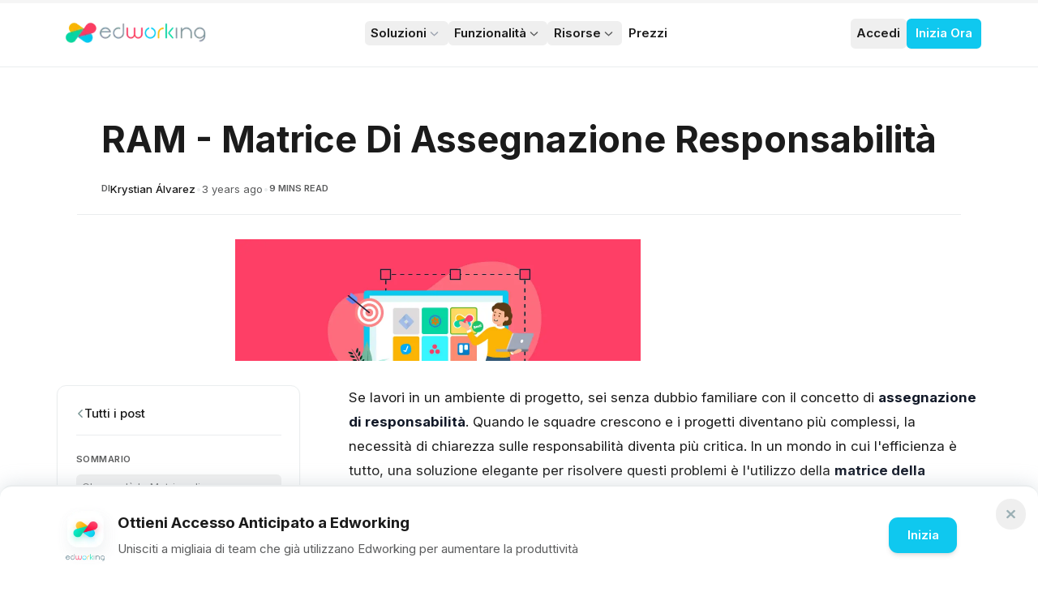

--- FILE ---
content_type: text/html; charset=utf-8
request_url: https://edworking.com/it/blog/productivity/ram-matrice-di-assegnazione-responsabilita
body_size: 253477
content:
<!DOCTYPE html><html lang="en"><head><meta charSet="utf-8" data-next-head=""/><meta name="viewport" content="width=device-width, initial-scale=1" data-next-head=""/><title data-next-head="">RAM - Matrice Di Assegnazione Responsabilità</title><meta name="description" content="Impara a gestire meglio le responsabilità del team con la matrice RAM. La nostra guida ti aiuta a semplificare la gestione dei progetti." data-next-head=""/><meta name="robots" content="index, follow" data-next-head=""/><meta property="og:type" content="website" data-next-head=""/><meta property="og:url" content="https://edworking.com/it/blog/productivity/ram-matrice-di-assegnazione-responsabilita" data-next-head=""/><meta property="og:site_name" content="Edworking" data-next-head=""/><meta property="og:title" content="RAM - Matrice Di Assegnazione Responsabilità" data-next-head=""/><meta property="og:description" content="Impara a gestire meglio le responsabilità del team con la matrice RAM. La nostra guida ti aiuta a semplificare la gestione dei progetti." data-next-head=""/><meta property="og:image" content="https://storage.googleapis.com/dratini/blog/small/5BestJiraAlternativesToTryIn2022.png" data-next-head=""/><meta property="og:image:type" content="image/png" data-next-head=""/><meta property="og:image:width" content="1200" data-next-head=""/><meta property="og:image:height" content="630" data-next-head=""/><meta name="twitter:card" content="summary_large_image" data-next-head=""/><meta name="twitter:title" content="RAM - Matrice Di Assegnazione Responsabilità" data-next-head=""/><meta name="twitter:description" content="Impara a gestire meglio le responsabilità del team con la matrice RAM. La nostra guida ti aiuta a semplificare la gestione dei progetti." data-next-head=""/><meta name="twitter:image" content="https://storage.googleapis.com/dratini/blog/small/5BestJiraAlternativesToTryIn2022.png" data-next-head=""/><link rel="shortcut icon" href="/images/favicon.ico" data-next-head=""/><link rel="alternate" hrefLang="en" href="https://edworking.com/blog/productivity/ram-matrice-di-assegnazione-responsabilita" data-next-head=""/><link rel="alternate" hrefLang="it" href="https://edworking.com/it/blog/productivity/ram-matrice-di-assegnazione-responsabilita" data-next-head=""/><link rel="alternate" hrefLang="es" href="https://edworking.com/es/blog/productivity/ram-matrice-di-assegnazione-responsabilita" data-next-head=""/><link rel="alternate" hrefLang="fr" href="https://edworking.com/fr/blog/productivity/ram-matrice-di-assegnazione-responsabilita" data-next-head=""/><link rel="alternate" hrefLang="de" href="https://edworking.com/de/blog/productivity/ram-matrice-di-assegnazione-responsabilita" data-next-head=""/><link rel="alternate" hrefLang="pt" href="https://edworking.com/pt/blog/productivity/ram-matrice-di-assegnazione-responsabilita" data-next-head=""/><link rel="alternate" href="https://edworking.com/blog/productivity/ram-matrice-di-assegnazione-responsabilita" hrefLang="x-default" data-next-head=""/><link rel="canonical" href="https://edworking.com/it/blog/productivity/ram-matrice-di-assegnazione-responsabilita" data-next-head=""/><link rel="preload" href="/_next/static/media/e4af272ccee01ff0-s.p.woff2" as="font" type="font/woff2" crossorigin="anonymous" data-next-font="size-adjust"/><link rel="preload" href="/_next/static/css/bffdfc3024d437ff.css" as="style"/><meta name="sentry-trace" content="ddac873741108113dcb912805f937384-5352162f15662827-1"/><meta name="baggage" content="sentry-environment=vercel-production,sentry-release=5b550fb14f53e3ef64182fe831f4581700b30427,sentry-public_key=4d28b38d506c486db029f1315e0e5d01,sentry-trace_id=ddac873741108113dcb912805f937384,sentry-sample_rate=1,sentry-transaction=GET%20%2Fblog%2F%5Bcategory%5D%2F%5Bblog%5D,sentry-sampled=true"/><meta itemProp="name" content="RAM - Matrice Di Assegnazione Responsabilità" data-next-head=""/><meta itemProp="description" content="Impara a gestire meglio le responsabilità del team con la matrice RAM. La nostra guida ti aiuta a semplificare la gestione dei progetti." data-next-head=""/><meta itemProp="image" content="https://storage.googleapis.com/dratini/blog/small/5BestJiraAlternativesToTryIn2022.png" data-next-head=""/><link rel="preload" as="image" imageSrcSet="/_next/image?url=https%3A%2F%2Fstorage.googleapis.com%2Fdratini%2Fblog%2Fsmall%2F5BestJiraAlternativesToTryIn2022.png&amp;w=1200&amp;q=75 1x, /_next/image?url=https%3A%2F%2Fstorage.googleapis.com%2Fdratini%2Fblog%2Fsmall%2F5BestJiraAlternativesToTryIn2022.png&amp;w=3072&amp;q=75 2x" data-next-head=""/><link rel="stylesheet" href="/_next/static/css/bffdfc3024d437ff.css" data-n-g=""/><noscript data-n-css=""></noscript><script defer="" noModule="" src="/_next/static/chunks/polyfills-42372ed130431b0a.js"></script><script src="/_next/static/chunks/webpack-cf2778ce2d20c697.js" defer=""></script><script src="/_next/static/chunks/framework-acd196fb7c2c5d83.js" defer=""></script><script src="/_next/static/chunks/main-66e02c339fd77072.js" defer=""></script><script src="/_next/static/chunks/pages/_app-9530e56732f98c21.js" defer=""></script><script src="/_next/static/chunks/6914-1892bf96bcd3e409.js" defer=""></script><script src="/_next/static/chunks/6030-42c1c05326c0f838.js" defer=""></script><script src="/_next/static/chunks/3694-03405234a0e81800.js" defer=""></script><script src="/_next/static/chunks/pages/blog/%5Bcategory%5D/%5Bblog%5D-390d6cee6cdb27b5.js" defer=""></script><script src="/_next/static/s5yWuwTUTq5YgY-xObVqc/_buildManifest.js" defer=""></script><script src="/_next/static/s5yWuwTUTq5YgY-xObVqc/_ssgManifest.js" defer=""></script></head><body data-theme="light"><noscript><iframe src="https://www.googletagmanager.com/ns.html?id=GTM-NRW96HD" height="0" width="0" style="display:none;visibility:hidden"></iframe></noscript><link rel="preload" as="image" imageSrcSet="/_next/image?url=https%3A%2F%2Fstorage.googleapis.com%2Fdratini%2Fblog%2Fsmall%2F5BestJiraAlternativesToTryIn2022.png&amp;w=1200&amp;q=75 1x, /_next/image?url=https%3A%2F%2Fstorage.googleapis.com%2Fdratini%2Fblog%2Fsmall%2F5BestJiraAlternativesToTryIn2022.png&amp;w=3072&amp;q=75 2x"/><div id="__next"><div class="__className_f367f3"><div class="flex flex-col overflow-clip"><header class="sticky top-0 border-b border-primaryBorder z-10 backdrop-blur-lg w-full z-40 bg-[#fff]/30"><nav aria-label="Global" class="mx-auto flex w-full items-center justify-between p-6 lg:px-8 max-w-7xl"><div class="flex lg:flex-1"><a class="-m-1.5 p-1.5" href="/it"><span class="sr-only">Edworking</span><img alt="Edworking" loading="lazy" width="190" height="30" decoding="async" data-nimg="1" class="h-8 w-auto" style="color:transparent" srcSet="/_next/image?url=%2Fimages%2FLogo.png&amp;w=256&amp;q=75 1x, /_next/image?url=%2Fimages%2FLogo.png&amp;w=384&amp;q=75 2x" src="/_next/image?url=%2Fimages%2FLogo.png&amp;w=384&amp;q=75"/></a></div><div class="flex lg:hidden"><button type="button" class="-m-2.5 inline-flex items-center justify-center rounded-md p-2.5 text-primaryText"><span class="sr-only">Apri menu principale</span><svg viewBox="0 0 24 24" fill="none" stroke="currentColor" stroke-width="1.5" class="size-6"><path d="M3.75 6.75h16.5M3.75 12h16.5m-16.5 5.25h16.5" stroke-linecap="round" stroke-linejoin="round"></path></svg></button></div><div class="hidden lg:flex lg:gap-x-4"><div class="relative"><button class="flex items-center gap-x-1 text-md font-semibold leading-6 text-primaryText py-1 px-2 hover:bg-primary-hover rounded-md">Soluzioni<svg viewBox="0 0 20 20" fill="currentColor" class="size-5 flex-none text-gray-400"><path d="M5.22 8.22a.75.75 0 0 1 1.06 0L10 11.94l3.72-3.72a.75.75 0 1 1 1.06 1.06l-4.25 4.25a.75.75 0 0 1-1.06 0L5.22 9.28a.75.75 0 0 1 0-1.06Z" clip-rule="evenodd" fill-rule="evenodd"></path></svg></button></div><div class="relative"><button class="flex items-center gap-x-1 text-md font-semibold leading-6 text-primaryText py-1 px-2 hover:bg-primary-hover rounded-md">Funzionalità<svg viewBox="0 0 20 20" fill="currentColor" class="size-5 flex-none text-secondaryText"><path d="M5.22 8.22a.75.75 0 0 1 1.06 0L10 11.94l3.72-3.72a.75.75 0 1 1 1.06 1.06l-4.25 4.25a.75.75 0 0 1-1.06 0L5.22 9.28a.75.75 0 0 1 0-1.06Z" clip-rule="evenodd" fill-rule="evenodd"></path></svg></button></div><div class="relative"><button class="flex items-center gap-x-1 text-md font-semibold leading-6 text-primaryText py-1 px-2 hover:bg-primary-hover rounded-md">Risorse<svg viewBox="0 0 20 20" fill="currentColor" class="size-5 flex-none text-secondaryText"><path d="M5.22 8.22a.75.75 0 0 1 1.06 0L10 11.94l3.72-3.72a.75.75 0 1 1 1.06 1.06l-4.25 4.25a.75.75 0 0 1-1.06 0L5.22 9.28a.75.75 0 0 1 0-1.06Z" clip-rule="evenodd" fill-rule="evenodd"></path></svg></button></div><a class="text-md font-semibold leading-6 text-primaryText py-1 px-2 hover:bg-primary-hover rounded-md" href="/it/pricing">Prezzi</a></div><div class="hidden lg:flex lg:flex-1 lg:justify-end lg:gap-x-4"><button class="text-md font-semibold leading-6 text-primaryText py-1 px-2 hover:bg-primary-hover rounded-md">Accedi</button><a class="rounded-md bg-blue px-3 py-2 text-md font-semibold text-white shadow-sm hover:bg-blue-hover focus-visible:outline focus-visible:outline-2 focus-visible:outline-offset-2 focus-visible:outline-blue" href="https://app.edworking.com/signup/user">Inizia Ora</a></div></nav></header><div class="fixed top-0 left-0 right-0 z-50 h-1 bg-secondary"><div class="h-full bg-gradient-to-r from-blue via-purple-500 to-pink-500 transition-all duration-150 ease-out" style="width:0%"></div></div><div class="max-w-7xl mx-auto px-4 sm:px-6 lg:px-8 mt-16 mb-8 pb-6 border-b border-primaryBorder"><h1 class="text-4xl lg:text-5xl font-bold text-primaryText mb-6 capitalize" style="line-height:1.3">RAM - matrice di assegnazione responsabilità</h1><div class="flex flex-wrap items-center gap-3 text-sm text-secondaryText"><span class="flex items-center gap-1"><span class="uppercase text-xs font-semibold">DI</span><span class="font-medium text-primaryText">Krystian Álvarez</span></span><span class="hidden sm:inline text-primaryBorder">•</span><span>2 years ago</span><span class="hidden sm:inline text-primaryBorder">•</span><span class="uppercase text-xs font-semibold">9<!-- --> MINS READ</span></div></div><div class="flex justify-center mb-8"><div class="w-full max-w-7xl relative rounded-lg overflow-hidden" style="height:150px"><div class="absolute inset-0 flex" style="background-color:#fe3f66"><div class="w-1/4"></div><div class="w-1/2 bg-white"></div><div class="w-1/4"></div></div><div class="absolute inset-0 flex items-center justify-center"><img alt="RAM - matrice di assegnazione responsabilità" width="1200" height="150" decoding="async" data-nimg="1" class="" style="color:transparent;width:50%;height:100%;object-fit:cover" srcSet="/_next/image?url=https%3A%2F%2Fstorage.googleapis.com%2Fdratini%2Fblog%2Fsmall%2F5BestJiraAlternativesToTryIn2022.png&amp;w=1200&amp;q=75 1x, /_next/image?url=https%3A%2F%2Fstorage.googleapis.com%2Fdratini%2Fblog%2Fsmall%2F5BestJiraAlternativesToTryIn2022.png&amp;w=3072&amp;q=75 2x" src="/_next/image?url=https%3A%2F%2Fstorage.googleapis.com%2Fdratini%2Fblog%2Fsmall%2F5BestJiraAlternativesToTryIn2022.png&amp;w=3072&amp;q=75"/></div></div></div><section class="max-w-7xl mx-auto px-4 sm:px-6 lg:px-8 mb-16"><div class="flex gap-8"><article class="flex-1 pl-8 prose prose-lg max-w-none text-primaryText prose-headings:font-bold prose-headings:text-primaryText prose-headings:tracking-tight prose-h1:text-4xl prose-h1:mt-8 prose-h1:mb-4 prose-h1:leading-tight prose-h2:text-3xl prose-h2:mt-12 prose-h2:mb-4 prose-h2:leading-tight prose-h2:scroll-mt-24 prose-h3:text-2xl prose-h3:mt-8 prose-h3:mb-3 prose-h3:leading-snug prose-h4:text-xl prose-h4:mt-6 prose-h4:mb-2 prose-h4:leading-snug prose-p:text-[17px] prose-p:leading-relaxed prose-p:my-4 prose-p:text-primaryText prose-strong:font-semibold prose-strong:text-primaryText prose-em:italic prose-em:text-primaryText prose-code:bg-secondary/50 prose-code:text-blue prose-code:px-2 prose-code:py-1 prose-code:rounded-md prose-code:text-sm prose-code:font-mono prose-code:before:content-[&#x27;&#x27;] prose-code:after:content-[&#x27;&#x27;] prose-pre:bg-secondary/30 prose-pre:border prose-pre:border-primaryBorder prose-pre:p-4 prose-pre:rounded-xl prose-pre:overflow-x-auto prose-pre:my-6 prose-blockquote:border-l-4 prose-blockquote:border-blue prose-blockquote:bg-secondary/20 prose-blockquote:pl-6 prose-blockquote:pr-4 prose-blockquote:py-3 prose-blockquote:my-6 prose-blockquote:italic prose-blockquote:text-secondaryText prose-blockquote:rounded-r-lg prose-ul:my-4 prose-ul:list-disc prose-ul:pl-6 prose-ul:space-y-2 prose-ol:my-4 prose-ol:list-decimal prose-ol:pl-6 prose-ol:space-y-2 prose-li:text-[17px] prose-li:text-primaryText prose-li:leading-relaxed prose-li:my-1.5 prose-a:text-blue prose-a:no-underline prose-a:font-medium prose-a:transition-colors hover:prose-a:text-blue/80 hover:prose-a:underline prose-a:underline-offset-2 prose-hr:border-primaryBorder prose-hr:my-8 prose-table:w-full prose-table:border-collapse prose-table:my-6 prose-table:text-sm prose-thead:bg-secondary/30 prose-thead:border-b-2 prose-thead:border-primaryBorder prose-th:text-left prose-th:p-4 prose-th:font-semibold prose-th:text-primaryText prose-td:p-4 prose-td:border-b prose-td:border-primaryBorder prose-td:text-primaryText prose-tr:transition-colors hover:prose-tr:bg-secondary/20 prose-img:rounded-xl prose-img:shadow-lg prose-img:my-8 prose-img:w-full prose-figure:my-8 prose-figcaption:text-center prose-figcaption:text-sm prose-figcaption:text-secondaryText prose-figcaption:mt-3"><p>Se lavori in un ambiente di progetto, sei senza dubbio familiare con il concetto di <strong style="color: var(--tw-prose-bold);">assegnazione di responsabilità</strong>. Quando le squadre crescono e i progetti diventano più complessi, la necessità di chiarezza sulle responsabilità diventa più critica. In un mondo in cui l'efficienza è tutto, una soluzione elegante per risolvere questi problemi è l'utilizzo della <strong style="color: var(--tw-prose-bold);">matrice della responsabilità</strong>. Ma cos'è esattamente, e come può aiutare la tua squadra a ottenere i risultati desiderati?  </p><p><img src="[data-uri]"></p><h2 id="che-cos-la-matrice-di-assegnazione-responsabilit-ram" class="group relative text-3xl font-bold text-primaryText mt-12 mb-4 leading-tight scroll-mt-24">
        <span class="absolute -left-8 top-1/2 -translate-y-1/2 opacity-0 group-hover:opacity-100 transition-opacity">
          <img 
            onclick="navigator.clipboard.writeText('https://edworking.com/it/blog/productivity/ram-matrice-di-assegnazione-responsabilita#che-cos-la-matrice-di-assegnazione-responsabilit-ram');window.setToast('URL copied', 'to clipboard')" 
            class="cursor-pointer w-5 h-5 hover:scale-110 transition-transform" 
            src="/images/link.png" 
            alt="Copy link"
          />
        </span>
        Che cos'è la Matrice di Assegnazione Responsabilità (RAM)?
      </h2><p>Conosciuta anche come matrice della responsabilità, la <strong>RAM </strong>è uno strumento di gestione del progetto che fornisce una <a href="https://edworking.com/it/blog/startups/struttura-a-matrice-organizzazione-e-come-funziona" rel="noopener noreferrer" target="_blank">mappatura visiva di chi fa cosa in un progetto</a>. Attraverso l'assegnazione di ruoli e responsabilità specifici, si riduce la confusione, si migliora la comunicazione e si promuove la collaborazione all'interno del team.</p><p>Iniziamo con un <strong style="color: var(--tw-prose-bold);">punto fondamentale</strong>: la RAM non è solo un elenco di compiti. È uno strumento di <strong style="color: var(--tw-prose-bold);">visualizzazione</strong> che aiuta a capire chi deve fare cosa, chi deve essere consultato e chi deve essere informato su ogni aspetto del progetto. Facilita la <strong style="color: var(--tw-prose-bold);">gestione dei team</strong>, soprattutto in un ambiente di lavoro remoto, fornendo una visione chiara delle responsabilità di ciascuno.</p><p>La bellezza di questo strumento è che è <strong style="color: var(--tw-prose-bold);">modulare</strong>. Può essere semplice o complesso quanto necessario, in base alle dimensioni del tuo team e alla complessità del progetto. Inoltre, la RAM può essere utilizzata con altri strumenti di gestione del progetto, come un diagramma di Gantt, per fornire un quadro completo delle responsabilità del progetto.</p><h2 id="come-creare-una-matrice-di-assegnazione-responsabilit" class="group relative text-3xl font-bold text-primaryText mt-12 mb-4 leading-tight scroll-mt-24">
        <span class="absolute -left-8 top-1/2 -translate-y-1/2 opacity-0 group-hover:opacity-100 transition-opacity">
          <img 
            onclick="navigator.clipboard.writeText('https://edworking.com/it/blog/productivity/ram-matrice-di-assegnazione-responsabilita#come-creare-una-matrice-di-assegnazione-responsabilit');window.setToast('URL copied', 'to clipboard')" 
            class="cursor-pointer w-5 h-5 hover:scale-110 transition-transform" 
            src="/images/link.png" 
            alt="Copy link"
          />
        </span>
        Come creare una Matrice di Assegnazione Responsabilità
      </h2><p><span style="color: rgba(9, 50, 58, 0.6);"><img src="[data-uri]"></span></p><p>Creare una RAM può sembrare un'impresa impegnativa, ma in realtà, con qualche passo guidato, diventa un'attività alla portata di tutti. Qui di seguito, vi spiegheremo come creare la vostra RAM in modo <strong style="color: var(--tw-prose-bold);">efficace e efficiente</strong>.</p><ul><li><strong style="color: var(--tw-prose-bold);">Identificare i compiti</strong>: Il primo passo per creare una RAM è elencare tutti i compiti necessari per completare il progetto. Non importa quanto piccolo o grande sia il compito, se è necessario per completare il progetto, deve essere incluso.</li><li><strong style="color: var(--tw-prose-bold);">Definire i ruoli</strong>: Il secondo passo è identificare tutti i ruoli necessari per completare i compiti elencati. Questi possono includere i membri del team di progetto, gli stakeholder, i fornitori, i clienti e chiunque altro sia coinvolto nel progetto.</li><li><strong style="color: var(--tw-prose-bold);">Assegnare responsabilità</strong>: Infine, viene il momento di unire i compiti e i ruoli nella matrice. Questo è il punto in cui si decide chi farà cosa, chi deve essere consultato e chi deve essere informato.</li></ul><p>Ora, immagina un momento che avessi uno strumento, come <strong style="color: var(--tw-prose-bold);">Edworking</strong>, che potrebbe semplificare enormemente questo processo. Edworking è una <a href="https://edworking.com/it/features" rel="noopener noreferrer" target="_blank">piattaforma di lavoro remoto completa</a> che integra gestione dei compiti, condivisione dei file, creazione di documenti e funzioni di meeting in un unico posto. Questo riduce la dipendenza da molteplici software, minimizza i costi e aumenta la produttività. Con Edworking, puoi creare e assegnare nuovi compiti, definire le scadenze, scambiare documenti e ricevere aggiornamenti dai team remoti. Non sarebbe meraviglioso se potessi utilizzare un simile strumento per implementare la tua RAM, migliorando così la collaborazione e la gestione del progetto?</p><h2 id="utilizzo-della-matrice-di-assegnazione-responsabilit-nei-progetti" class="group relative text-3xl font-bold text-primaryText mt-12 mb-4 leading-tight scroll-mt-24">
        <span class="absolute -left-8 top-1/2 -translate-y-1/2 opacity-0 group-hover:opacity-100 transition-opacity">
          <img 
            onclick="navigator.clipboard.writeText('https://edworking.com/it/blog/productivity/ram-matrice-di-assegnazione-responsabilita#utilizzo-della-matrice-di-assegnazione-responsabilit-nei-progetti');window.setToast('URL copied', 'to clipboard')" 
            class="cursor-pointer w-5 h-5 hover:scale-110 transition-transform" 
            src="/images/link.png" 
            alt="Copy link"
          />
        </span>
        Utilizzo della Matrice di Assegnazione Responsabilità nei Progetti
      </h2><p><span style="background-color: rgb(255, 255, 255); color: rgba(9, 50, 58, 0.6);"><img src="[data-uri]"></span></p><p>Una volta creata la tua RAM, devi essere in grado di utilizzarla nel modo più efficace possibile. Un buon utilizzo della RAM può fare la differenza tra un progetto che fluisce senza intoppi e uno che si blocca continuamente a causa di confusioni sulle responsabilità.</p>
      <section class="relative flex flex-col lg:flex-row items-center justify-between gap-6 max-w-full my-8 mx-auto p-6 lg:p-8 bg-primary border border-primaryBorder rounded-xl shadow-lg overflow-hidden">
        <div class="absolute bottom-0 right-0 w-full h-full bg-cover bg-right-bottom bg-no-repeat opacity-60 pointer-events-none" style="background-image: url('https://storage.googleapis.com/dratini/Background3.png');"></div>
        <img class="relative z-10 w-20 h-20 lg:w-24 lg:h-24 flex-shrink-0" src="https://storage.googleapis.com/dratini/Edworking%20Logo.png" alt="Edworking" />
        <div class="relative z-10 flex-1 text-center lg:text-left">
          <div class="text-xl lg:text-2xl font-bold text-primaryText mb-2">Tutto il tuo lavoro in un unico posto</div>
          <div class="text-sm lg:text-base text-secondaryText">Piattaforma all-in-one per il tuo team e il tuo lavoro. Registrati ora gratis.</div>
        </div>
        <a class="relative z-10 px-6 py-3 bg-blue !text-white !hover:text-white font-semibold rounded-lg hover:bg-blue-hover transition-colors duration-200 shadow-md hover:shadow-lg whitespace-nowrap" href="https://app.edworking.com/signup/user/">
          Inizia Ora
        </a>
      </section>
    <h3><span style="color: var(--tw-prose-bold);">Comunicare chiaramente le assegnazioni</span></h3><p>Uno degli aspetti più importanti nell'utilizzo della RAM è comunicare chiaramente a tutti i membri del team quali sono le loro responsabilità. Questo può includere l'invio di una copia della matrice a ogni membro del team, oppure l'organizzazione di una riunione per discutere e chiarire le assegnazioni.</p><h3><span style="color: var(--tw-prose-bold);">Monitorare l'avanzamento del progetto</span></h3><p>La RAM non è solo uno strumento da utilizzare all'inizio di un progetto. Dovrebbe essere utilizzata come riferimento continuo per monitorare l'avanzamento del progetto e per fare eventuali aggiustamenti necessari. Ad esempio, se un membro del team è sovraccaricato di lavoro, potrebbe essere necessario riassegnare alcuni dei suoi compiti.</p><p><img src="[data-uri]"></p><h3><span style="color: var(--tw-prose-bold);">Aggiornare la RAM quando necessario</span></h3><p>I progetti raramente vanno esattamente come previsto. Ci saranno sempre cambiamenti imprevisti, come membri del team che lasciano o nuovi compiti che emergono. Quando questo accade, è importante aggiornare la RAM per riflettere questi cambiamenti.</p><p>Qui entra in gioco la flessibilità di uno strumento come <a href="https://edworking.com/it" rel="noopener noreferrer" target="_blank">Edworking</a>. Con la sua funzione di gestione dei compiti, puoi facilmente aggiornare le assegnazioni di compiti, impostare nuove scadenze e ricevere aggiornamenti dal tuo team remoto. E con la sua funzione di condivisione di file, puoi facilmente condividere la tua RAM aggiornata con il tuo team, rendendo le modifiche visibili a tutti immediatamente.</p><h3><span style="color: var(--tw-prose-bold);">Vantaggi della Matrice di Assegnazione Responsabilità</span></h3><p>Ora che abbiamo discusso come creare e utilizzare una RAM, potrebbe essere utile riflettere sui vantaggi che essa offre. Utilizzare una RAM nel tuo progetto può portare una serie di benefici:</p><h4><span style="color: var(--tw-prose-bold);">Migliora la comunicazione</span></h4><p>Con una RAM, tutti nel team sanno chi è responsabile di cosa. Questo elimina le ipotesi e i malintesi e rende la comunicazione molto più efficiente.</p><p><span style="color: rgba(9, 50, 58, 0.6);"><img src="[data-uri]"></span></p>
      <section class="relative flex flex-col lg:flex-row items-center justify-between gap-6 max-w-full my-8 mx-auto p-6 lg:p-8 bg-primary border border-primaryBorder rounded-xl shadow-lg overflow-hidden">
        <div class="absolute bottom-0 right-0 w-full h-full bg-cover bg-right-bottom bg-no-repeat opacity-60 pointer-events-none" style="background-image: url('https://storage.googleapis.com/dratini/Background3.png');"></div>
        <img class="relative z-10 w-20 h-20 lg:w-24 lg:h-24 flex-shrink-0" src="https://storage.googleapis.com/dratini/Edworking%20Logo.png" alt="Edworking" />
        <div class="relative z-10 flex-1 text-center lg:text-left">
          <div class="text-xl lg:text-2xl font-bold text-primaryText mb-2">Tutto il tuo lavoro in un unico posto</div>
          <div class="text-sm lg:text-base text-secondaryText">Piattaforma all-in-one per il tuo team e il tuo lavoro. Registrati ora gratis.</div>
        </div>
        <a class="relative z-10 px-6 py-3 bg-blue !text-white !hover:text-white font-semibold rounded-lg hover:bg-blue-hover transition-colors duration-200 shadow-md hover:shadow-lg whitespace-nowrap" href="https://app.edworking.com/signup/user/">
          Inizia Ora
        </a>
      </section>
    <h4><span style="color: var(--tw-prose-bold);">Promuove l'accountability</span></h4><p>Quando le responsabilità sono<a href="https://edworking.com/it/blog/startups/analisi-swot-cose-e-come-realizzare-con-esempi" rel="noopener noreferrer" target="_blank"> chiaramente definite</a>, le persone sono più propense a prendersi la responsabilità per i loro compiti. Questo può portare a un aumento della qualità del lavoro e a una maggiore soddisfazione del team.</p><h4><span style="color: var(--tw-prose-bold);">Evita il sovraccarico di lavoro</span></h4><p>Se tutti sanno quali sono i loro compiti, è meno probabile che alcuni membri del team finiscano per essere sovraccaricati. Questo può aiutare a mantenere la morale del team alta e a prevenire il burnout.</p><p>Unendo la RAM con un potente strumento come <strong style="color: var(--tw-prose-bold);">Edworking</strong>, puoi portare la gestione del tuo progetto a un nuovo livello. Non solo puoi definire e assegnare i compiti in modo efficiente, ma puoi anche <a href="https://edworking.com/it/blog/startups/la-top-ten-delle-tecniche-di-project-management" rel="noopener noreferrer" target="_blank">monitorare l'avanzamento del progetto</a>, fare aggiustamenti in tempo reale e comunicare efficacemente con il tuo team. Tutto ciò, unito alla flessibilità e alla facilità d'uso di Edworking, può contribuire a creare un ambiente di progetto più produttivo ed efficiente.</p><p><span style="color: rgba(9, 50, 58, 0.6);"><img src="[data-uri]"></span></p><h2 id="possibili-sfide-nell-implementazione-della-matrice-di-assegnazione-responsabilit" class="group relative text-3xl font-bold text-primaryText mt-12 mb-4 leading-tight scroll-mt-24">
        <span class="absolute -left-8 top-1/2 -translate-y-1/2 opacity-0 group-hover:opacity-100 transition-opacity">
          <img 
            onclick="navigator.clipboard.writeText('https://edworking.com/it/blog/productivity/ram-matrice-di-assegnazione-responsabilita#possibili-sfide-nell-implementazione-della-matrice-di-assegnazione-responsabilit');window.setToast('URL copied', 'to clipboard')" 
            class="cursor-pointer w-5 h-5 hover:scale-110 transition-transform" 
            src="/images/link.png" 
            alt="Copy link"
          />
        </span>
        Possibili sfide nell'implementazione della Matrice di Assegnazione Responsabilità
      </h2><p>Nonostante i numerosi vantaggi offerti dalla RAM, è importante notare che potrebbero emergere delle sfide durante la sua implementazione. Ecco alcuni ostacoli comuni che potresti incontrare:</p><ul><li><a href="https://edworking.com/it/blog/remotework/gestione-del-cambiamento-nelle-organizzazioni" rel="noopener noreferrer" target="_blank">Resistenza al cambiamento</a>: Come con qualsiasi nuovo processo o strumento, potrebbe esserci una certa resistenza all'implementazione della RAM. Questo potrebbe provenire da membri del team che sono abituati a vecchi modi di fare le cose, o che non vedono il valore nell'usare uno strumento come la RAM.</li><li><strong style="color: var(--tw-prose-bold);">Sovraccarico di informazioni</strong>: Una RAM dettagliata può sembrare complicata e sovraccaricare alcuni membri del team. Questo può essere particolarmente vero se il tuo team non è abituato a utilizzare strumenti di visualizzazione o se la RAM è troppo complessa.</li><li><strong style="color: var(--tw-prose-bold);">Manutenzione</strong>: Mantenere aggiornata la RAM richiede tempo ed energia. Se non si prende cura di mantenere la RAM aggiornata, può rapidamente diventare obsoleta e perdere la sua utilità.</li></ul><p>Nonostante queste sfide, è importante ricordare che i benefici dell'utilizzo della RAM superano di gran lunga questi ostacoli. Inoltre, molte di queste sfide possono essere superate con <a href="https://edworking.com/it/blog/remotework/gli-stili-comunicativi-aggressivo-passivo-e-assertivo" rel="noopener noreferrer" target="_blank">una buona comunicazione</a>, formazione e l'uso di strumenti appropriati, come <strong style="color: var(--tw-prose-bold);">Edworking</strong>. Edworking può aiutare a semplificare la gestione dei compiti, la condivisione dei file e la comunicazione all'interno del team, rendendo l'implementazione e l'uso della RAM un processo molto più agevole.</p><p><span style="background-color: rgb(255, 255, 255); color: rgba(9, 50, 58, 0.6);"><img src="[data-uri]"></span></p><h2 id="conclusion" class="group relative text-3xl font-bold text-primaryText mt-12 mb-4 leading-tight scroll-mt-24">
        <span class="absolute -left-8 top-1/2 -translate-y-1/2 opacity-0 group-hover:opacity-100 transition-opacity">
          <img 
            onclick="navigator.clipboard.writeText('https://edworking.com/it/blog/productivity/ram-matrice-di-assegnazione-responsabilita#conclusion');window.setToast('URL copied', 'to clipboard')" 
            class="cursor-pointer w-5 h-5 hover:scale-110 transition-transform" 
            src="/images/link.png" 
            alt="Copy link"
          />
        </span>
        Conclusion
      </h2><p>La Matrice di Assegnazione Responsabilità è un potente strumento di gestione del progetto che può portare chiarezza e struttura all'assegnazione dei compiti. Offre numerosi vantaggi, tra cui una migliore comunicazione, promuove l'accountability e previene il sovraccarico di lavoro. Sebbene l'implementazione della RAM possa presentare alcune sfide, queste possono essere superate con la giusta comunicazione, formazione e utilizzo di strumenti di gestione del progetto come Edworking.</p><p>Ricorda, l'obiettivo finale della RAM e di strumenti come Edworking è di aiutare il tuo team a lavorare insieme in modo più efficiente e produttivo. E in un mondo dove l'efficienza è tutto, non è un obiettivo che vale la pena perseguire? Quindi, perché non provare a implementare la RAM nel tuo prossimo progetto e vedere i benefici che può portare al tuo team?</p>
        <div class="faq-container my-12">
          <h2 class="text-2xl lg:text-3xl font-bold text-primaryText mt-0 mb-6">Domande Frequenti</h2>
          <div class="faq-items flex flex-col gap-3">
      
          <div class="faq-item bg-primary border border-primaryBorder rounded-lg overflow-hidden transition-all duration-200 hover:border-blue/30 hover:shadow-sm">
            <button 
              class="w-full text-left m-0 px-4 lg:px-5 py-3 lg:py-4 flex items-center justify-between gap-4 text-sm lg:text-base font-semibold text-primaryText transition-colors hover:bg-secondary/50"
              onclick="
                const answer = this.nextElementSibling;
                const chevron = this.querySelector('svg');
                if (answer.style.display === 'block') {
                  answer.style.display = 'none';
                  chevron.style.transform = 'rotate(0deg)';
                } else {
                  answer.style.display = 'block';
                  chevron.style.transform = 'rotate(180deg)';
                }
              "
            >
              <span class="flex-1">Cosa significa l'acronimo RAM?</span>
              <svg 
                class="w-4 h-4 lg:w-5 lg:h-5 flex-shrink-0 transition-transform duration-200 text-secondaryText" 
                fill="none" 
                viewBox="0 0 24 24" 
                stroke="currentColor"
                stroke-width="2"
              >
                <path stroke-linecap="round" stroke-linejoin="round" d="M19 9l-7 7-7-7" />
              </svg>
            </button>
            <div class="px-4 lg:px-5 pb-3 lg:pb-4 pt-0 text-xs lg:text-sm leading-relaxed text-secondaryText" style="display: none;">
              RAM sta per Matrice di Assegnazione Responsabilità. È un utile strumento di gestione del progetto che fornisce un riepilogo visuale delle responsabilità di ciascun membro del team in relazione ai compiti del progetto. Questo aiuta a chiarire chi fa cosa e può contribuire a migliorare la comunicazione e l'efficienza all'interno del team.
            </div>
          </div>
        
          <div class="faq-item bg-primary border border-primaryBorder rounded-lg overflow-hidden transition-all duration-200 hover:border-blue/30 hover:shadow-sm">
            <button 
              class="w-full text-left m-0 px-4 lg:px-5 py-3 lg:py-4 flex items-center justify-between gap-4 text-sm lg:text-base font-semibold text-primaryText transition-colors hover:bg-secondary/50"
              onclick="
                const answer = this.nextElementSibling;
                const chevron = this.querySelector('svg');
                if (answer.style.display === 'block') {
                  answer.style.display = 'none';
                  chevron.style.transform = 'rotate(0deg)';
                } else {
                  answer.style.display = 'block';
                  chevron.style.transform = 'rotate(180deg)';
                }
              "
            >
              <span class="flex-1">Quando dovrei utilizzare la Matrice di Assegnazione Responsabilità?</span>
              <svg 
                class="w-4 h-4 lg:w-5 lg:h-5 flex-shrink-0 transition-transform duration-200 text-secondaryText" 
                fill="none" 
                viewBox="0 0 24 24" 
                stroke="currentColor"
                stroke-width="2"
              >
                <path stroke-linecap="round" stroke-linejoin="round" d="M19 9l-7 7-7-7" />
              </svg>
            </button>
            <div class="px-4 lg:px-5 pb-3 lg:pb-4 pt-0 text-xs lg:text-sm leading-relaxed text-secondaryText" style="display: none;">
              La Matrice di Assegnazione Responsabilità può essere utilizzata all'inizio di un progetto per definire chiaramente i ruoli e le responsabilità. Può essere anche un utile strumento di riferimento durante l'intero ciclo di vita del progetto, per monitorare e regolare l'assegnazione dei compiti e per garantire che tutti i membri del team siano sulla stessa lunghezza d'onda.
            </div>
          </div>
        
          <div class="faq-item bg-primary border border-primaryBorder rounded-lg overflow-hidden transition-all duration-200 hover:border-blue/30 hover:shadow-sm">
            <button 
              class="w-full text-left m-0 px-4 lg:px-5 py-3 lg:py-4 flex items-center justify-between gap-4 text-sm lg:text-base font-semibold text-primaryText transition-colors hover:bg-secondary/50"
              onclick="
                const answer = this.nextElementSibling;
                const chevron = this.querySelector('svg');
                if (answer.style.display === 'block') {
                  answer.style.display = 'none';
                  chevron.style.transform = 'rotate(0deg)';
                } else {
                  answer.style.display = 'block';
                  chevron.style.transform = 'rotate(180deg)';
                }
              "
            >
              <span class="flex-1">Quali sono i vantaggi dell'implementazione della RAM?</span>
              <svg 
                class="w-4 h-4 lg:w-5 lg:h-5 flex-shrink-0 transition-transform duration-200 text-secondaryText" 
                fill="none" 
                viewBox="0 0 24 24" 
                stroke="currentColor"
                stroke-width="2"
              >
                <path stroke-linecap="round" stroke-linejoin="round" d="M19 9l-7 7-7-7" />
              </svg>
            </button>
            <div class="px-4 lg:px-5 pb-3 lg:pb-4 pt-0 text-xs lg:text-sm leading-relaxed text-secondaryText" style="display: none;">
              L'implementazione della RAM può portare a una serie di benefici, tra cui una migliore comunicazione all'interno del team, una maggiore chiarezza dei ruoli e delle responsabilità, la prevenzione del sovraccarico di lavoro e la promozione di una maggiore responsabilità dei membri del team.
            </div>
          </div>
        
          <div class="faq-item bg-primary border border-primaryBorder rounded-lg overflow-hidden transition-all duration-200 hover:border-blue/30 hover:shadow-sm">
            <button 
              class="w-full text-left m-0 px-4 lg:px-5 py-3 lg:py-4 flex items-center justify-between gap-4 text-sm lg:text-base font-semibold text-primaryText transition-colors hover:bg-secondary/50"
              onclick="
                const answer = this.nextElementSibling;
                const chevron = this.querySelector('svg');
                if (answer.style.display === 'block') {
                  answer.style.display = 'none';
                  chevron.style.transform = 'rotate(0deg)';
                } else {
                  answer.style.display = 'block';
                  chevron.style.transform = 'rotate(180deg)';
                }
              "
            >
              <span class="flex-1">Quali sfide potrebbero sorgere durante l'implementazione della RAM?</span>
              <svg 
                class="w-4 h-4 lg:w-5 lg:h-5 flex-shrink-0 transition-transform duration-200 text-secondaryText" 
                fill="none" 
                viewBox="0 0 24 24" 
                stroke="currentColor"
                stroke-width="2"
              >
                <path stroke-linecap="round" stroke-linejoin="round" d="M19 9l-7 7-7-7" />
              </svg>
            </button>
            <div class="px-4 lg:px-5 pb-3 lg:pb-4 pt-0 text-xs lg:text-sm leading-relaxed text-secondaryText" style="display: none;">
              Durante l'implementazione della RAM, potrebbero emergere diverse sfide. Queste possono includere resistenza al cambiamento, sovraccarico di informazioni e la necessità di mantenere la RAM aggiornata. Tuttavia, queste sfide possono essere superate con una buona comunicazione, formazione e l'uso di strumenti appropriati.
            </div>
          </div>
        
          <div class="faq-item bg-primary border border-primaryBorder rounded-lg overflow-hidden transition-all duration-200 hover:border-blue/30 hover:shadow-sm">
            <button 
              class="w-full text-left m-0 px-4 lg:px-5 py-3 lg:py-4 flex items-center justify-between gap-4 text-sm lg:text-base font-semibold text-primaryText transition-colors hover:bg-secondary/50"
              onclick="
                const answer = this.nextElementSibling;
                const chevron = this.querySelector('svg');
                if (answer.style.display === 'block') {
                  answer.style.display = 'none';
                  chevron.style.transform = 'rotate(0deg)';
                } else {
                  answer.style.display = 'block';
                  chevron.style.transform = 'rotate(180deg)';
                }
              "
            >
              <span class="flex-1">Come posso integrare la Matrice di Assegnazione Responsabilità con gli strumenti di gestione del progetto come Edworking?</span>
              <svg 
                class="w-4 h-4 lg:w-5 lg:h-5 flex-shrink-0 transition-transform duration-200 text-secondaryText" 
                fill="none" 
                viewBox="0 0 24 24" 
                stroke="currentColor"
                stroke-width="2"
              >
                <path stroke-linecap="round" stroke-linejoin="round" d="M19 9l-7 7-7-7" />
              </svg>
            </button>
            <div class="px-4 lg:px-5 pb-3 lg:pb-4 pt-0 text-xs lg:text-sm leading-relaxed text-secondaryText" style="display: none;">
              Edworking, con le sue funzioni di gestione dei compiti, condivisione dei file e comunicazione del team, può essere un ottimo complemento alla Matrice di Assegnazione Responsabilità. Puoi utilizzare Edworking per assegnare e tracciare i compiti, condividere la RAM con il team e facilitare la comunicazione e la collaborazione all'interno del team. L'integrazione di questi strumenti può contribuire a creare un ambiente di progetto più efficiente e produttivo.
            </div>
          </div>
        </div></div></article></div></section><section class="w-full max-w-7xl mx-auto px-4 sm:px-6 lg:px-8 py-8 lg:py-12"><div class="bg-primary border border-primaryBorder rounded-2xl p-6 lg:p-8 shadow-secondary"><div class="flex flex-col sm:flex-row gap-6"><div class="flex-shrink-0"><img alt="Krystian Álvarez" loading="lazy" width="128" height="128" decoding="async" data-nimg="1" class="w-24 h-24 sm:w-28 sm:h-28 lg:w-32 lg:h-32 rounded-full object-cover border-2 border-primaryBorder" style="color:transparent" srcSet="/_next/image?url=https%3A%2F%2Fstorage.googleapis.com%2Feevee%2Fpublic_profile%2F614c8fc4f3d23092aeab2c5c.png&amp;w=128&amp;q=75 1x, /_next/image?url=https%3A%2F%2Fstorage.googleapis.com%2Feevee%2Fpublic_profile%2F614c8fc4f3d23092aeab2c5c.png&amp;w=256&amp;q=75 2x" src="/_next/image?url=https%3A%2F%2Fstorage.googleapis.com%2Feevee%2Fpublic_profile%2F614c8fc4f3d23092aeab2c5c.png&amp;w=256&amp;q=75"/></div><div class="flex-grow min-w-0"><div class="flex items-center gap-3 mb-3"><h3 class="text-xl lg:text-2xl font-bold text-primaryText">Informazioni sull&#x27;autore<!-- -->: <!-- -->Krystian Álvarez</h3></div><div class="text-base text-secondaryText leading-relaxed prose prose-sm max-w-none">Krystian Álvarez è un talentuoso scrittore di contenuti per il blog di Edworking, fluente in italiano e spagnolo, e produce costantemente articoli di alta qualità in entrambe le lingue quotidianamente.</div></div></div></div></section><section class="w-full max-w-7xl mx-auto px-4 sm:px-6 lg:px-8 py-12 lg:py-16"><div class="relative flex items-center justify-between pb-8 mb-10 border-b-2 border-primaryBorder"><div class="absolute bottom-0 left-0 h-[6px] w-1/5 rounded-t-sm transition-all duration-300" style="background-color:#c26edc"></div><div class="flex items-center gap-3"><h2 class="text-3xl md:text-4xl font-bold text-primaryText"><a class="hover:opacity-70 transition-opacity duration-200" href="/it/blog/productivity">Produttività</a></h2></div><a class="hidden sm:flex items-center gap-2 text-primaryText hover:opacity-70 font-semibold transition-opacity duration-200 group" href="/it/blog/productivity"><span>Vedi Tutti gli Articoli Produttività</span><svg class="w-5 h-5 transform group-hover:translate-x-1 transition-transform duration-200" fill="none" stroke="currentColor" viewBox="0 0 24 24"><path stroke-linecap="round" stroke-linejoin="round" stroke-width="2" d="M17 8l4 4m0 0l-4 4m4-4H3"></path></svg></a></div><div class="grid grid-cols-1 sm:grid-cols-2 lg:grid-cols-4 gap-6 lg:gap-8"><a class="group flex flex-col bg-primary rounded-xl border border-primaryBorder overflow-hidden hover:shadow-secondary transition-all duration-300 hover:-translate-y-1" href="/it/blog/productivity/sviluppare-un-piano-dazione-con-modelli-gratuiti"><div class="relative w-full h-48 overflow-hidden bg-secondary"><img alt="sviluppare un piano d&#x27;azione con modelli gratuiti" loading="lazy" width="400" height="250" decoding="async" data-nimg="1" class="object-cover w-full h-full group-hover:scale-105 transition-transform duration-300" style="color:transparent;background-color:#ff556e" srcSet="/_next/image?url=https%3A%2F%2Fstorage.googleapis.com%2Fdratini%2Fblog%2Fsmall%2FReviewsOfTop5ConfluenceAlternativesin2023.png&amp;w=640&amp;q=75 1x, /_next/image?url=https%3A%2F%2Fstorage.googleapis.com%2Fdratini%2Fblog%2Fsmall%2FReviewsOfTop5ConfluenceAlternativesin2023.png&amp;w=828&amp;q=75 2x" src="/_next/image?url=https%3A%2F%2Fstorage.googleapis.com%2Fdratini%2Fblog%2Fsmall%2FReviewsOfTop5ConfluenceAlternativesin2023.png&amp;w=828&amp;q=75"/></div><div class="flex flex-col flex-grow p-5"><h3 class="text-lg font-bold text-primaryText mb-3 line-clamp-2 group-hover:underline underline-offset-2 decoration-2 transition-all duration-200">Sviluppare un piano d&#x27;azione con modelli gratuiti</h3><p class="text-sm text-secondaryText mb-4 line-clamp-3 flex-grow leading-relaxed">Nel mondo digitale di oggi, lo sviluppo di un piano d&#x27;azione efficace è fondamentale per il successo di qualsiasi progetto. In particolare, per le pic...</p><div class="flex flex-wrap items-center gap-3 text-xs text-tertiaryText pt-3 border-t border-primaryBorder"><div class="flex items-center gap-1"><span class="font-medium">DI</span><span class="font-semibold text-secondaryText">Krystian Álvarez</span></div><span>•</span><time>2 years ago</time></div></div></a><a class="group flex flex-col bg-primary rounded-xl border border-primaryBorder overflow-hidden hover:shadow-secondary transition-all duration-300 hover:-translate-y-1" href="/it/blog/productivity/gestione-dei-progetti-sanitari-come-farlo-in-modo"><div class="relative w-full h-48 overflow-hidden bg-secondary"><img alt="gestione dei progetti sanitari - come farlo in modo efficace?" loading="lazy" width="400" height="250" decoding="async" data-nimg="1" class="object-cover w-full h-full group-hover:scale-105 transition-transform duration-300" style="color:transparent;background-color:#fcb504" srcSet="/_next/image?url=https%3A%2F%2Fstorage.googleapis.com%2Fdratini%2Fblog%2Fsmall%2FHowDoShortTermGoalsDifferFromLongTermGoals-BestPractices.png&amp;w=640&amp;q=75 1x, /_next/image?url=https%3A%2F%2Fstorage.googleapis.com%2Fdratini%2Fblog%2Fsmall%2FHowDoShortTermGoalsDifferFromLongTermGoals-BestPractices.png&amp;w=828&amp;q=75 2x" src="/_next/image?url=https%3A%2F%2Fstorage.googleapis.com%2Fdratini%2Fblog%2Fsmall%2FHowDoShortTermGoalsDifferFromLongTermGoals-BestPractices.png&amp;w=828&amp;q=75"/></div><div class="flex flex-col flex-grow p-5"><h3 class="text-lg font-bold text-primaryText mb-3 line-clamp-2 group-hover:underline underline-offset-2 decoration-2 transition-all duration-200">Gestione dei progetti sanitari - come farlo in modo efficace?</h3><p class="text-sm text-secondaryText mb-4 line-clamp-3 flex-grow leading-relaxed">La gestione efficace dei progetti sanitari è una pietra miliare nel progresso della salute pubblica e della ricerca medica. In un settore così critico...</p><div class="flex flex-wrap items-center gap-3 text-xs text-tertiaryText pt-3 border-t border-primaryBorder"><div class="flex items-center gap-1"><span class="font-medium">DI</span><span class="font-semibold text-secondaryText">Krystian Álvarez</span></div><span>•</span><time>2 years ago</time></div></div></a><a class="group flex flex-col bg-primary rounded-xl border border-primaryBorder overflow-hidden hover:shadow-secondary transition-all duration-300 hover:-translate-y-1" href="/it/blog/productivity/grafici-pert-cosa-sono-e-come-crearne-uno"><div class="relative w-full h-48 overflow-hidden bg-secondary"><img alt="grafici PERT - cosa sono e come crearne uno" loading="lazy" width="400" height="250" decoding="async" data-nimg="1" class="object-cover w-full h-full group-hover:scale-105 transition-transform duration-300" style="color:transparent;background-color:#55dffe" srcSet="/_next/image?url=https%3A%2F%2Fstorage.googleapis.com%2Fdratini%2Fblog%2Fsmall%2FWhatIsFast-TrackinginProjectManagement.png&amp;w=640&amp;q=75 1x, /_next/image?url=https%3A%2F%2Fstorage.googleapis.com%2Fdratini%2Fblog%2Fsmall%2FWhatIsFast-TrackinginProjectManagement.png&amp;w=828&amp;q=75 2x" src="/_next/image?url=https%3A%2F%2Fstorage.googleapis.com%2Fdratini%2Fblog%2Fsmall%2FWhatIsFast-TrackinginProjectManagement.png&amp;w=828&amp;q=75"/></div><div class="flex flex-col flex-grow p-5"><h3 class="text-lg font-bold text-primaryText mb-3 line-clamp-2 group-hover:underline underline-offset-2 decoration-2 transition-all duration-200">Grafici PERT - cosa sono e come crearne uno</h3><p class="text-sm text-secondaryText mb-4 line-clamp-3 flex-grow leading-relaxed">Nel mondo frenetico della gestione di progetti, gli strumenti visivi come i grafici PERT si rivelano indispensabili. Questi grafici, nati negli anni &#x27;...</p><div class="flex flex-wrap items-center gap-3 text-xs text-tertiaryText pt-3 border-t border-primaryBorder"><div class="flex items-center gap-1"><span class="font-medium">DI</span><span class="font-semibold text-secondaryText">Krystian Álvarez</span></div><span>•</span><time>2 years ago</time></div></div></a><a class="group flex flex-col bg-primary rounded-xl border border-primaryBorder overflow-hidden hover:shadow-secondary transition-all duration-300 hover:-translate-y-1" href="/it/blog/productivity/come-automatizzare-attivita-e-flussi-di-lavoro"><div class="relative w-full h-48 overflow-hidden bg-secondary"><img alt="come automatizzare attività e flussi di lavoro nel 2024" loading="lazy" width="400" height="250" decoding="async" data-nimg="1" class="object-cover w-full h-full group-hover:scale-105 transition-transform duration-300" style="color:transparent;background-color:#f9326a" srcSet="/_next/image?url=https%3A%2F%2Fstorage.googleapis.com%2Fdratini%2Fblog%2Fsmall%2FTaskAutomation.png&amp;w=640&amp;q=75 1x, /_next/image?url=https%3A%2F%2Fstorage.googleapis.com%2Fdratini%2Fblog%2Fsmall%2FTaskAutomation.png&amp;w=828&amp;q=75 2x" src="/_next/image?url=https%3A%2F%2Fstorage.googleapis.com%2Fdratini%2Fblog%2Fsmall%2FTaskAutomation.png&amp;w=828&amp;q=75"/></div><div class="flex flex-col flex-grow p-5"><h3 class="text-lg font-bold text-primaryText mb-3 line-clamp-2 group-hover:underline underline-offset-2 decoration-2 transition-all duration-200">Come automatizzare attività e flussi di lavoro nel 2024</h3><p class="text-sm text-secondaryText mb-4 line-clamp-3 flex-grow leading-relaxed">Nel dinamico scenario lavorativo del 2024, automatizzare attività non è più un lusso ma una necessità. Dall&#x27;imprenditore alle grandi corporazioni, l&#x27;e...</p><div class="flex flex-wrap items-center gap-3 text-xs text-tertiaryText pt-3 border-t border-primaryBorder"><div class="flex items-center gap-1"><span class="font-medium">DI</span><span class="font-semibold text-secondaryText">Krystian Álvarez</span></div><span>•</span><time>2 years ago</time></div></div></a></div><div class="mt-8 flex justify-center sm:hidden"><a class="inline-flex items-center gap-2 px-6 py-3 bg-primary border border-primaryBorder text-primaryText font-semibold rounded-xl hover:shadow-secondary transition-all duration-200" href="/it/blog/productivity"><span>Vedi Tutti gli Articoli Produttività</span><svg class="w-5 h-5" fill="none" stroke="currentColor" viewBox="0 0 24 24"><path stroke-linecap="round" stroke-linejoin="round" stroke-width="2" d="M17 8l4 4m0 0l-4 4m4-4H3"></path></svg></a></div></section><section class="relative flex flex-col items-center py-8 justify-center w-full h-fit bg-gradient-to-t from-white to-[#f0f6f7] overflow-hidden mt-16"><div class="absolute inset-0 flex items-center justify-center"><img alt="Try Edworking Background" loading="lazy" width="750" height="222" decoding="async" data-nimg="1" class="w-full max-w-[750px] h-auto object-contain opacity-90" style="color:transparent" srcSet="/_next/image?url=%2Fimages%2FBackground.png&amp;w=750&amp;q=75 1x, /_next/image?url=%2Fimages%2FBackground.png&amp;w=1920&amp;q=75 2x" src="/_next/image?url=%2Fimages%2FBackground.png&amp;w=1920&amp;q=75"/></div><div class="relative flex flex-col items-center justify-center px-4 sm:px-6 lg:px-8 text-center h-[250px] md:h-[300px]"><h2 class="max-w-[368px] md:max-w-[400px] lg:max-w-[450px] text-[20px] sm:text-[24px] md:text-[27px] font-bold leading-[28px] sm:leading-[36px] md:leading-[49px] text-primaryText mb-4 md:mb-5">Un nuovo modo di lavorare da <span class="text-blue">ovunque</span>, per tutti gratis!</h2><a class="inline-flex items-center font-bold justify-center px-6 md:px-8 h-11 bg-blue hover:bg-blue-hover text-white rounded-small transition-colors duration-200 focus:outline-none focus:ring-2 focus:ring-blue focus:ring-offset-2 text-medium" rel="noopener" href="https://app.edworking.com/signup/user">Inizia</a></div></section><footer class="bg-secondary border-t border-primaryBorder"><div class="max-w-7xl mx-auto px-4 sm:px-6 lg:px-8 py-12"><div class="grid grid-cols-1 md:grid-cols-2 lg:grid-cols-5 gap-8 lg:gap-12"><div class="lg:col-span-1"><div class="flex items-center mb-4"><img alt="Edworking" loading="lazy" width="120" height="32" decoding="async" data-nimg="1" class="h-8 w-auto" style="color:transparent" srcSet="/_next/image?url=%2Fimages%2FLogo.svg&amp;w=128&amp;q=75 1x, /_next/image?url=%2Fimages%2FLogo.svg&amp;w=256&amp;q=75 2x" src="/_next/image?url=%2Fimages%2FLogo.svg&amp;w=256&amp;q=75"/></div><p class="text-sm text-primaryText mb-6 leading-relaxed">Gestisci il tuo team in uno spazio di lavoro AI.</p><div class="flex space-x-4"><a href="https://www.facebook.com/edworkingapp" target="_blank" rel="noopener noreferrer" class="text-secondaryText hover:text-primaryText transition-colors duration-200" aria-label="Facebook"><svg class="w-5 h-5" fill="currentColor" viewBox="0 0 24 24"><path d="M24 12.073c0-6.627-5.373-12-12-12s-12 5.373-12 12c0 5.99 4.388 10.954 10.125 11.854v-8.385H7.078v-3.47h3.047V9.43c0-3.007 1.792-4.669 4.533-4.669 1.312 0 2.686.235 2.686.235v2.953H15.83c-1.491 0-1.956.925-1.956 1.874v2.25h3.328l-.532 3.47h-2.796v8.385C19.612 23.027 24 18.062 24 12.073z"></path></svg></a><a href="https://www.instagram.com/edworkingapp/" target="_blank" rel="noopener noreferrer" class="text-secondaryText hover:text-primaryText transition-colors duration-200" aria-label="Instagram"><svg class="w-5 h-5" fill="currentColor" viewBox="0 0 24 24"><path d="M12 2.163c3.204 0 3.584.012 4.85.07 3.252.148 4.771 1.691 4.919 4.919.058 1.265.069 1.645.069 4.849 0 3.205-.012 3.584-.069 4.849-.149 3.225-1.664 4.771-4.919 4.919-1.266.058-1.644.07-4.85.07-3.204 0-3.584-.012-4.849-.07-3.26-.149-4.771-1.699-4.919-4.92-.058-1.265-.07-1.644-.07-4.849 0-3.204.013-3.583.07-4.849.149-3.227 1.664-4.771 4.919-4.919 1.266-.057 1.645-.069 4.849-.069zm0-2.163c-3.259 0-3.667.014-4.947.072-4.358.2-6.78 2.618-6.98 6.98-.059 1.281-.073 1.689-.073 4.948 0 3.259.014 3.668.072 4.948.2 4.358 2.618 6.78 6.98 6.98 1.281.058 1.689.072 4.948.072 3.259 0 3.668-.014 4.948-.072 4.354-.2 6.782-2.618 6.979-6.98.059-1.28.073-1.689.073-4.948 0-3.259-.014-3.667-.072-4.947-.196-4.354-2.617-6.78-6.979-6.98-1.281-.059-1.69-.073-4.949-.073zm0 5.838c-3.403 0-6.162 2.759-6.162 6.162s2.759 6.163 6.162 6.163 6.162-2.759 6.162-6.163c0-3.403-2.759-6.162-6.162-6.162zm0 10.162c-2.209 0-4-1.79-4-4 0-2.209 1.791-4 4-4s4 1.791 4 4c0 2.21-1.791 4-4 4zm6.406-11.845c-.796 0-1.441.645-1.441 1.44s.645 1.44 1.441 1.44c.795 0 1.439-.645 1.439-1.44s-.644-1.44-1.439-1.44z"></path></svg></a><a href="https://x.com/edworkingapp" target="_blank" rel="noopener noreferrer" class="text-secondaryText hover:text-primaryText transition-colors duration-200" aria-label="X"><svg class="w-5 h-5" fill="currentColor" viewBox="0 0 24 24"><path d="M23.953 4.57a10 10 0 01-2.825.775 4.958 4.958 0 002.163-2.723c-.951.555-2.005.959-3.127 1.184a4.92 4.92 0 00-8.384 4.482C7.69 8.095 4.067 6.13 1.64 3.162a4.822 4.822 0 00-.666 2.475c0 1.71.87 3.213 2.188 4.096a4.904 4.904 0 01-2.228-.616v.06a4.923 4.923 0 003.946 4.827 4.996 4.996 0 01-2.212.085 4.936 4.936 0 004.604 3.417 9.867 9.867 0 01-6.102 2.105c-.39 0-.779-.023-1.17-.067a13.995 13.995 0 007.557 2.209c9.053 0 13.998-7.496 13.998-13.985 0-.21 0-.42-.015-.63A9.935 9.935 0 0024 4.59z"></path></svg></a><a href="https://www.youtube.com/@edworking" target="_blank" rel="noopener noreferrer" class="text-secondaryText hover:text-primaryText transition-colors duration-200" aria-label="YouTube"><svg class="w-5 h-5" fill="currentColor" viewBox="0 0 24 24"><path d="M23.498 6.186a3.016 3.016 0 0 0-2.122-2.136C19.505 3.545 12 3.545 12 3.545s-7.505 0-9.377.505A3.017 3.017 0 0 0 .502 6.186C0 8.07 0 12 0 12s0 3.93.502 5.814a3.016 3.016 0 0 0 2.122 2.136c1.871.505 9.376.505 9.376.505s7.505 0 9.377-.505a3.015 3.015 0 0 0 2.122-2.136C24 15.93 24 12 24 12s0-3.93-.502-5.814zM9.545 15.568V8.432L15.818 12l-6.273 3.568z"></path></svg></a><a href="https://t.me/edworkingapp" target="_blank" rel="noopener noreferrer" class="text-secondaryText hover:text-primaryText transition-colors duration-200" aria-label="Telegram"><svg class="w-5 h-5" fill="currentColor" viewBox="0 0 24 24"><path fill-rule="evenodd" clip-rule="evenodd" d="M23.1117 4.49449C23.4296 2.94472 21.9074 1.65683 20.4317 2.227L2.3425 9.21601C0.694517 9.85273 0.621087 12.1572 2.22518 12.8975L6.1645 14.7157L8.03849 21.2746C8.13583 21.6153 8.40618 21.8791 8.74917 21.968C9.09216 22.0568 9.45658 21.9576 9.70712 21.707L12.5938 18.8203L16.6375 21.8531C17.8113 22.7334 19.5019 22.0922 19.7967 20.6549L23.1117 4.49449ZM3.0633 11.0816L21.1525 4.0926L17.8375 20.2531L13.1 16.6999C12.7019 16.4013 12.1448 16.4409 11.7929 16.7928L10.5565 18.0292L10.928 15.9861L18.2071 8.70703C18.5614 8.35278 18.5988 7.79106 18.2947 7.39293C17.9906 6.99479 17.4389 6.88312 17.0039 7.13168L6.95124 12.876L3.0633 11.0816ZM8.17695 14.4791L8.78333 16.6015L9.01614 15.321C9.05253 15.1209 9.14908 14.9366 9.29291 14.7928L11.5128 12.573L8.17695 14.4791Z"></path></svg></a></div></div><div><h3 class="text-sm font-semibold text-gray-900 uppercase tracking-wider mb-4">Soluzioni</h3><ul class="space-y-3"><li><a class="text-sm text-gray-600 hover:text-gray-900 transition-colors duration-200" href="/it/solutions/startups">Startup</a></li><li><a class="text-sm text-gray-600 hover:text-gray-900 transition-colors duration-200" href="/it/solutions/smallteams">PMI</a></li><li><a class="text-sm text-gray-600 hover:text-gray-900 transition-colors duration-200" href="/it/solutions/freelancers">Freelancer</a></li><li><a class="text-sm text-gray-600 hover:text-gray-900 transition-colors duration-200" href="/it/solutions/project-management">Gestione Progetti</a></li><li><a class="text-sm text-gray-600 hover:text-gray-900 transition-colors duration-200" href="/it/solutions/remote-work">Lavoro Remoto</a></li><li><a class="text-sm text-gray-600 hover:text-gray-900 transition-colors duration-200" href="/it/solutions/team-collaboration">Collaborazione Team</a></li><li><a class="text-sm text-gray-600 hover:text-gray-900 transition-colors duration-200" href="/it/solutions/agile-management">Gestione Agile</a></li></ul></div><div><h3 class="text-sm font-semibold text-gray-900 uppercase tracking-wider mb-4">Supporto</h3><ul class="space-y-3"><li><a class="text-sm text-gray-600 hover:text-gray-900 transition-colors duration-200" href="/it/feedback/feature-requests">Feedback</a></li><li><a class="text-sm text-gray-600 hover:text-gray-900 transition-colors duration-200" href="/it/faq">FAQ</a></li><li><a class="text-sm text-gray-600 hover:text-gray-900 transition-colors duration-200" href="https://help.edworking.com/it/">Documentazione</a></li><li><a class="text-sm text-gray-600 hover:text-gray-900 transition-colors duration-200" href="/it/project-management">PM Hub</a></li><li><a class="text-sm text-gray-600 hover:text-gray-900 transition-colors duration-200" href="/it/contact">Contattaci</a></li><li><a class="text-sm text-gray-600 hover:text-gray-900 transition-colors duration-200" href="/it/reviews">Recensioni</a></li></ul></div><div><h3 class="text-sm font-semibold text-gray-900 uppercase tracking-wider mb-4">Confronta</h3><ul class="space-y-3"><li><a class="text-sm text-gray-600 hover:text-gray-900 transition-colors duration-200" href="/it/compare">Vedi tutti i Confronti</a></li><li><a class="text-sm text-gray-600 hover:text-gray-900 transition-colors duration-200" href="/it/compare/edworking-vs-asana">Asana vs Edworking</a></li><li><a class="text-sm text-gray-600 hover:text-gray-900 transition-colors duration-200" href="/it/compare/edworking-vs-clickup">ClickUp vs Edworking</a></li><li><a class="text-sm text-gray-600 hover:text-gray-900 transition-colors duration-200" href="/it/compare/edworking-vs-airtable">Airtable vs Edworking</a></li><li><a class="text-sm text-gray-600 hover:text-gray-900 transition-colors duration-200" href="/it/compare/edworking-vs-trello">Trello vs Edworking</a></li><li><a class="text-sm text-gray-600 hover:text-gray-900 transition-colors duration-200" href="/it/compare/edworking-vs-slack">Slack vs Edworking</a></li><li><a class="text-sm text-gray-600 hover:text-gray-900 transition-colors duration-200" href="/it/compare/edworking-vs-msteams">Microsoft Teams vs Edworking</a></li></ul></div><div><h3 class="text-sm font-semibold text-gray-900 uppercase tracking-wider mb-4">Legale</h3><ul class="space-y-3"><li><a class="text-sm text-gray-600 hover:text-gray-900 transition-colors duration-200" href="/it/terms">Termini di Servizio</a></li><li><a class="text-sm text-gray-600 hover:text-gray-900 transition-colors duration-200" href="/it/privacy">Privacy Policy</a></li></ul></div></div></div></footer></div><section class="fixed bottom-0 left-0 right-0 z-50 bg-primary border-t-2 border-primaryBorder shadow-popup rounded-t-2xl"><button class="absolute top-3 right-3 lg:top-4 lg:right-4 p-2 hover:opacity-70 transition-opacity z-10 rounded-full hover:bg-secondary" aria-label="Close banner"><img alt="Close" loading="lazy" width="22" height="22" decoding="async" data-nimg="1" class="w-5 h-5 lg:w-6 lg:h-6" style="color:transparent" srcSet="/_next/image?url=%2Fimages%2FClosePromotion.png&amp;w=32&amp;q=75 1x, /_next/image?url=%2Fimages%2FClosePromotion.png&amp;w=48&amp;q=75 2x" src="/_next/image?url=%2Fimages%2FClosePromotion.png&amp;w=48&amp;q=75"/></button><div class="relative max-w-7xl mx-auto px-4 sm:px-6 lg:px-8 py-4 lg:py-6"><div class="flex items-center justify-between gap-4 flex-wrap lg:flex-nowrap pr-8"><div class="flex-shrink-0 hidden sm:block"><img alt="Edworking" loading="lazy" width="150" height="150" decoding="async" data-nimg="1" class="w-16 h-16 lg:w-20 lg:h-20" style="color:transparent" srcSet="/_next/image?url=https%3A%2F%2Fstorage.googleapis.com%2Fdratini%2FEdworking%2520Logo.png&amp;w=256&amp;q=75 1x, /_next/image?url=https%3A%2F%2Fstorage.googleapis.com%2Fdratini%2FEdworking%2520Logo.png&amp;w=384&amp;q=75 2x" src="/_next/image?url=https%3A%2F%2Fstorage.googleapis.com%2Fdratini%2FEdworking%2520Logo.png&amp;w=384&amp;q=75"/></div><div class="flex-grow min-w-0"><h3 class="text-lg lg:text-xl font-bold text-primaryText mb-1 lg:mb-2">Ottieni Accesso Anticipato a Edworking</h3><p class="text-sm lg:text-base text-secondaryText line-clamp-2">Unisciti a migliaia di team che già utilizzano Edworking per aumentare la produttività</p></div><a href="https://app.edworking.com/signup/user/" class="flex-shrink-0 px-6 py-3 bg-blue text-white font-semibold rounded-xl hover:bg-blue-hover transition-colors duration-200 shadow-md hover:shadow-lg text-center whitespace-nowrap">Inizia</a></div></div></section></div></div><script id="__NEXT_DATA__" type="application/json">{"props":{"pageProps":{"_nextI18Next":{"initialI18nStore":{"it":{"common":{"bannerBasic":{"basic":{"button":"Iscriviti Ora","title1":"Una","title2":"Piattaforma","title3":"per il tuo Team e il tuo Lavoro"}},"bannerBox":{"button":"Inizia Ora","headline":"Tutto il tuo lavoro in un unico posto","subheadline":"Piattaforma all-in-one per il tuo team e il tuo lavoro. Registrati ora gratis."},"bannerBoxFeatures":{"features":[{"name":"Gestione Attività","description":"Organizza progetti con bacheche, tag e sprint. Mantieni il tuo team allineato e produttivo.","icon":"task","href":"/features/task"},{"name":"Assistente IA","description":"Aumenta la produttività con suggerimenti alimentati dall'IA, ricerca intelligente e miglioramento della scrittura.","icon":"brain","href":"/ai"},{"name":"Chat di Team","description":"Comunica istantaneamente con testo, immagini e file. Organizza per attività o spazio.","icon":"chat","href":"/features/chat"},{"name":"Videochiamate","description":"Videoconferenza integrata per riunioni private e di gruppo. Connettiti senza problemi.","icon":"meet","href":"/features/videocalls"},{"name":"Documenti Intelligenti","description":"Crea e collabora su documenti con assistenza di scrittura IA. Condividi ed esporta facilmente.","icon":"doc","href":"/features/docs"},{"name":"Condivisione File","description":"Condividi e organizza tutti i tuoi file in un unico posto. Accedi ovunque, in qualsiasi momento.","icon":"file","href":"/features/collaboration"}],"primaryButton":"Richiedi Il Tuo Account Gratuito","subtitle":"Gestisci attività, comunica, collabora e aumenta la produttività—tutto in un unico posto. Unisciti a oltre 100.000 team che lavorano in modo più intelligente con Edworking.","title":"Tutto Il Tuo Lavoro in Una Piattaforma Potenziata dall'IA"},"bannerFooter":{"button":"Iscriviti Ora","title1":"Un nuovo modo di lavorare da ","title2":"ovunque","title3":", per tutti gratis!"},"buttons":{"calculate":"Calcola","contactUs":"Contattaci","copyTemplate":"Copia Modello","download":"Scarica","downloadDoc":"Scarica DOC","downloadPdf":"Scarica PDF","getStarted":"Inizia","readMore":"Leggi di più","reset":"Reimposta","signUp":"Registrati Ora","tryNow":"Prova Calcolatore","viewTemplate":"Visualizza Modello"},"common":{"error":"Si è verificato un errore","loading":"Caricamento...","retry":"Riprova"},"contact":{"form":{"email":"Indirizzo Email","emailPlaceholder":"john@example.com","firstName":"Nome","firstNamePlaceholder":"John","message":"Il Tuo Messaggio","messagePlaceholder":"Parlaci della tua domanda, problema o feedback...","submit":"Invia Messaggio","submitting":"Invio...","subtitle":"Compila il modulo sottostante e ti risponderemo il prima possibile.","title":"Inviaci un Messaggio"},"hero":{"subtitle":"Hai domande o hai bisogno di assistenza? Il nostro team è qui per aiutarti ad avere successo con Edworking.","title":"Mettiti in Contatto con Noi"},"info":{"community":{"description":"Entra in contatto con altri utenti di Edworking","title":"Unisciti alla Nostra Community","url":"https://t.me/edworkingapp","value":"Community Telegram"},"email":{"description":"Ottieni aiuto dal nostro team di supporto","title":"Supporto Email","value":"support@edworking.com"},"response":{"description":"Di solito rispondiamo entro 24 ore","title":"Risposta Rapida"},"sales":{"description":"Domande su piani e prezzi","title":"Richieste Commerciali","value":"sales@edworking.com"},"title":"Altri Modi per Contattarci"},"migration":{"button":"Richiedi Supporto per la Migrazione","description":"Stai passando da Slack, Trello, Asana, ClickUp o un'altra piattaforma? I nostri specialisti della migrazione ti aiuteranno a spostare tutti i tuoi dati in modo sicuro e rapido, completamente gratuito.","formMessage":"Ciao, sono interessato a migrare a Edworking da [platform name]. Vorrei discutere il processo di migrazione e ottenere assistenza per il trasferimento dei miei dati. Per favore, contattami per programmare una consulenza sulla migrazione.\n\nPiattaforma attuale: \nNumero di utenti: \nDati da migrare: ","platforms":["Slack","Trello","Asana","Clickup","Monday","Airtable"],"title":"Hai Bisogno di Aiuto per la Migrazione?"},"validation":{"emailInvalid":"Inserisci un indirizzo email valido","emailRequired":"L'email è obbligatoria","error":"Si è verificato un errore durante l'invio del tuo messaggio. Riprova o contattaci direttamente all'indirizzo support@edworking.com","firstNameRequired":"Il nome è obbligatorio","messageRequired":"Il messaggio è obbligatorio","success":"Grazie per averci contattato! Ti risponderemo al più presto."}},"currencies":{"eur":"EUR (€)","gbp":"GBP (£)","usd":"USD ($)"},"currency":"Valuta","downloads":{"desktop":{"apps":{"linux":{"description":"AppImage per tutte le distro","name":"Linux","url":"https://storage.googleapis.com/dratini/Downloads/Edworking-1.4.0.AppImage"},"mac":{"description":"Per Mac basati su Intel","name":"Mac (Intel)","url":"https://storage.googleapis.com/dratini/Downloads/Edworking%201.4.0-x64.dmg"},"macM1":{"description":"Per Mac M1/M2/M3","name":"Mac (Apple Silicon)","url":"https://storage.googleapis.com/dratini/Downloads/Edworking%201.4.0-arm64.dmg"},"windows":{"description":"Per Windows 10 e successivi","name":"Windows","url":"https://storage.googleapis.com/dratini/Downloads/Edworking%20Setup%201.4.0-x64.exe"}},"subtitle":"Applicazioni desktop complete per il tuo computer","title":"App Desktop"},"faq":{"questions":[{"question":"Devo scaricare l'app o posso usare Edworking nel mio browser?","answer":"Puoi usare Edworking in entrambi i modi! La nostra applicazione web funziona perfettamente in qualsiasi browser moderno senza installazione. Tuttavia, scaricare le nostre app native per desktop o mobile offre vantaggi aggiuntivi come prestazioni più veloci, accesso offline, notifiche native, migliore gestione dei file e integrazione del sistema. Consigliamo di utilizzare le app native per la migliore esperienza."},{"question":"L'app Edworking è gratuita da scaricare e utilizzare?","answer":"Sì, assolutamente! Tutte le nostre applicazioni sono completamente gratuite da scaricare su qualsiasi piattaforma. Puoi iniziare a usare Edworking immediatamente con il nostro generoso piano gratuito che include utenti illimitati, attività e la maggior parte delle funzionalità principali. I piani premium sono disponibili per i team che necessitano di funzionalità avanzate come maggiore spazio di archiviazione, supporto prioritario e capacità AI avanzate."},{"question":"I miei dati si sincronizzeranno su tutti i miei dispositivi?","answer":"Sì! I tuoi dati si sincronizzano automaticamente e in tempo reale su tutti i tuoi dispositivi. Che tu stia lavorando sul tuo desktop Windows in ufficio, sul tuo MacBook a casa o controllando le attività sul tuo iPhone durante il tragitto, tutto rimane perfettamente sincronizzato. Le modifiche apportate su un dispositivo appaiono istantaneamente su tutti gli altri, garantendo una continuità del flusso di lavoro senza soluzione di continuità."},{"question":"Posso lavorare offline con le app desktop e mobili?","answer":"Sì, le nostre applicazioni native supportano la funzionalità offline. Puoi visualizzare e modificare le tue attività, documenti e file anche senza connessione Internet. Una volta riconnesso, tutte le tue modifiche si sincronizzeranno automaticamente su tutti i tuoi dispositivi. Questo è particolarmente utile durante i viaggi o quando si lavora in aree con connettività Internet inaffidabile."},{"question":"Come faccio a sapere quale versione Mac scaricare (Intel vs Apple Silicon)?","answer":"Se hai un Mac più recente con chip M1, M2 o M3 (Apple Silicon), scarica la versione 'Mac (Apple Silicon)' per prestazioni ottimali. Se hai un Mac più vecchio basato su Intel (acquistato prima della fine del 2020), scegli la versione 'Mac (Intel)'. Puoi controllare il processore del tuo Mac cliccando sul menu Apple \u003e Informazioni su questo Mac. La versione Apple Silicon funziona significativamente più velocemente sui chip della serie M."},{"question":"Quali sono i requisiti minimi di sistema per le app desktop?","answer":"Per Windows: Windows 10 (64-bit) o successivo con almeno 4GB di RAM. Per Mac: macOS 10.13 (High Sierra) o successivo con almeno 4GB di RAM. Per Linux: La maggior parte delle distribuzioni moderne con 4GB di RAM e supporto per il formato AppImage. Le app mobili richiedono iOS 12.0+ per iPhone/iPad o Android 6.0+ per dispositivi Android. Tutte le app richiedono una connessione Internet per la configurazione iniziale e la sincronizzazione."},{"question":"Quanto sono grandi i file di download e quanto spazio mi serve?","answer":"Le applicazioni desktop sono di circa 100-150MB in dimensione di download e richiedono circa 300-400MB di spazio su disco dopo l'installazione. Le app mobili sono di circa 50-80MB. Lo spazio di archiviazione effettivo necessario dipende da quanti dati sincronizzi localmente, come documenti offline e file nella cache. Consigliamo di avere almeno 1GB di spazio libero disponibile per un utilizzo confortevole."},{"question":"Gli aggiornamenti automatici sono inclusi e come funzionano?","answer":"Sì, tutte le nostre applicazioni includono funzionalità di aggiornamento automatico per garantire che tu abbia sempre le ultime funzionalità e miglioramenti di sicurezza. Le app desktop controllano gli aggiornamenti all'avvio e possono scaricarli in background. Le app mobili si aggiornano tramite i rispettivi app store (Google Play o App Store). Riceverai una notifica quando è disponibile un aggiornamento e potrai scegliere di installarlo immediatamente o in seguito."},{"question":"I miei dati sono sicuri quando uso le app Edworking?","answer":"Assolutamente. Prendiamo la sicurezza molto sul serio. Tutte le trasmissioni di dati sono crittografate utilizzando protocolli TLS/SSL standard del settore. I tuoi file e dati sono crittografati sia in transito che a riposo. Rispettiamo il GDPR e altre normative internazionali sulla protezione dei dati. Le app desktop e mobili forniscono sicurezza aggiuntiva tramite il supporto dell'autenticazione biometrica (impronta digitale/Face ID) e l'autenticazione a due fattori opzionale (2FA) per account sensibili."},{"question":"Posso usare più account sullo stesso dispositivo?","answer":"Sì, le nostre applicazioni desktop supportano più profili account, consentendoti di passare facilmente tra diversi spazi di lavoro (ad esempio, account personali e aziendali) senza disconnetterti. Sui dispositivi mobili, puoi disconnetterti e cambiare account manualmente. Ogni account mantiene le proprie impostazioni, notifiche e dati nella cache, garantendo una completa separazione tra i tuoi diversi spazi di lavoro."}],"subtitle":"Tutto ciò che devi sapere sul download e l'utilizzo delle app Edworking","title":"Domande Frequenti"},"mobile":{"apps":{"android":{"description":"Scarica per dispositivi Android","name":"Android","url":"https://play.google.com/store/apps/details?id=com.edworking.app"},"ios":{"description":"Scarica dall'App Store","name":"iPhone e iPad","url":"https://apps.apple.com/gb/app/edworking/id1564081031"}},"subtitle":"Lavora in movimento con le nostre applicazioni mobili","title":"App Mobili"}},"errors":{"alreadyRegistered":"è già registrato","genericError":"Qualcosa è andato storto. Riprova.","invalidEmail":"è un'email non valida","rateLimitExceeded":"Hai raggiunto il limite giornaliero. Torna domani o registrati su Edworking per usufruire della nostra piattaforma all-in-one.","serverError":"Errore del server. Riprova più tardi."},"faq":{"list":[{"question":"Cos'è Edworking?","answer":"Edworking è dove i team remoti fanno il lavoro. Organizza attività, chatta, documenta il tuo lavoro e fai videochiamate con il tuo team, tutto in un unico ambiente di lavoro unificato. Puoi iniziare istantaneamente gratuitamente!"},{"question":"Come si usa Edworking?","answer":"Crea un progetto per catturare le tue idee, gli obiettivi del team e le attività giornaliere/settimanali. Per collaborare e comunicare con il tuo team, basta condividere il tuo progetto o invitare i membri del team in un ambiente di lavoro."},{"question":"Edworking è gratuito?","answer":"Sì! La versione gratuita di Edworking include tutte le funzionalità sbloccate per individui e team con un limite di archiviazione di 200 MB e videochiamate limitate a 150 minuti. Hai la possibilità di aggiornare, che include funzionalità illimitate, caricamenti di file illimitati e altro ancora."},{"question":"In che modo posso utilizzare Edworking per essere più produttivo?","answer":"Puoi utilizzare Edworking per agende settimanali, riunioni di team, linee guida del progetto, roadmaps del prodotto e molto altro. Non devi cambiare piattaforma per comunicare con il tuo team, fai tutto qui!"},{"question":"Posso collaborare con gli altri?","answer":"Sì! Usa Edworking come il tuo ambiente di lavoro di squadra unificato per organizzare idee, gestire attività e fare il lavoro. Inizia creando un ambiente di lavoro e invitando i membri del tuo team. Da lì, puoi lavorare insieme, assegnare attività ai membri del team e chattare in diretta insieme ai tuoi progetti."},{"question":"C'è un limite al numero di partecipanti alla videochiamata? Membri dell'ambiente di lavoro?","answer":"Non c'è limite nel nostro account premium. Edworking offre collaboratori di progetto illimitati e membri dell'ambiente di lavoro gratuitamente. Tuttavia, c'è una limitazione sulla memorizzazione e sui minuti di chiamata video nel nostro piano gratuito."},{"question":"Cos'è un ambiente di lavoro?","answer":"Un ambiente di lavoro è una raccolta di attività. Invitando altre persone a unirsi all'ambiente di lavoro, puoi collaborare su più attività, tutte in tempo reale."},{"question":"Come invito qualcuno a unirsi al mio spazio di lavoro?","answer":"Vai al tuo spazio di lavoro e fai clic sul pulsante 'Invita il tuo team' in alto. Puoi invitare gli altri inviando loro un link di condivisione o puoi invitarli anche tramite l'ID e-mail. I membri avranno accesso completo allo spazio di lavoro per impostazione predefinita."},{"question":"Posso condividere un documento?","answer":"Sì, puoi condividere i tuoi documenti. Per condividere, fai semplicemente clic su Condividi in alto del tuo documento e attiva la Condivisione sul Web su ON. Quindi copia il link e condividilo con chiunque."},{"question":"Posso impostare scadenze e date di scadenza per i compiti?","answer":"Sì, puoi impostare date di scadenza per qualsiasi compito. Fai clic sull'icona Data di scadenza nella finestra del compito per selezionare una data di scadenza."},{"question":"Chi può vedere i miei compiti?","answer":"Solo le persone coinvolte in uno spazio di lavoro possono vedere tutti i compiti. Puoi condividere un compito o creare uno spazio di lavoro per collaborare con il tuo team. Se hai bisogno di più privacy, crea semplicemente un nuovo spazio di lavoro per te stesso."},{"question":"Esiste un'app mobile o un'app desktop per Edworking?","answer":"Sì! Scarica le nostre app qui. Edworking è su Web, iOS, Android, Linux, Windows e Mac."},{"question":"Avete una roadmap pubblica per Edworking?","answer":"Sì, segui gli aggiornamenti del nostro prodotto e il progresso sul nostro blog e sulla Edworking Feature Roadmap ufficiale."},{"question":"Come si confronta Edworking con i concorrenti?","answer":"Puoi vedere un elenco completo di confronti di Edworking e recensioni dei concorrenti sulla nostra pagina di confronto."},{"question":"Ho un suggerimento per Edworking.","answer":"Ci piacerebbe sentire i tuoi commenti. Puoi condividere ed scambiare idee con la comunità qui e inviare richieste di funzionalità e segnalazioni di bug direttamente al nostro team. Mentre cresciamo, continueremo a migliorare Edworking e, quando avremo notizie, ti aggiorneremo sul nostro blog."},{"question":"Come si esce da uno spazio di lavoro?","answer":"Fai clic sull'elenco degli spazi che hai. Fai clic sull'icona Impostazioni. Scorri in fondo e fai clic sul pulsante Lascia lo spazio!"}]},"feedback":{"bugs":"Bug","featureRequests":"Richieste di funzionalità","subtitle":"Aiutaci a migliorare Edworking condividendo le tue idee e segnalando bug. Il tuo feedback modella la nostra roadmap.","title":"Feedback"},"footer":{"compare":{"links":[{"name":"Vedi tutti i Confronti","href":"/compare"},{"name":"Asana vs Edworking","href":"/compare/edworking-vs-asana"},{"name":"ClickUp vs Edworking","href":"/compare/edworking-vs-clickup"},{"name":"Airtable vs Edworking","href":"/compare/edworking-vs-airtable"},{"name":"Trello vs Edworking","href":"/compare/edworking-vs-trello"},{"name":"Slack vs Edworking","href":"/compare/edworking-vs-slack"},{"name":"Microsoft Teams vs Edworking","href":"/compare/edworking-vs-msteams"}],"title":"Confronta"},"copyright":"© 2025 Edworking, Inc. Tutti i diritti riservati.","legal":{"links":[{"name":"Termini di Servizio","href":"/terms"},{"name":"Privacy Policy","href":"/privacy"}],"title":"Legale"},"solutions":{"links":[{"name":"Startup","href":"/solutions/startups"},{"name":"PMI","href":"/solutions/smallteams"},{"name":"Freelancer","href":"/solutions/freelancers"},{"name":"Gestione Progetti","href":"/solutions/project-management"},{"name":"Lavoro Remoto","href":"/solutions/remote-work"},{"name":"Collaborazione Team","href":"/solutions/team-collaboration"},{"name":"Gestione Agile","href":"/solutions/agile-management"}],"title":"Soluzioni"},"support":{"links":[{"name":"Feedback","href":"/feedback/feature-requests"},{"name":"FAQ","href":"/faq"},{"name":"Documentazione","href":"https://help.edworking.com/it/"},{"name":"PM Hub","href":"/project-management"},{"name":"Contattaci","href":"/contact"},{"name":"Recensioni","href":"/reviews"}],"title":"Supporto"},"tagline":"Gestisci il tuo team in uno spazio di lavoro AI."},"header":{"auth":{"copylink":"Copia Link","download":"Scarica","login":"Accedi","signup":"Inizia Ora"},"logo":{"alt":"Edworking","src":"/images/Logo.png"},"mobile":{"closeMenu":"Chiudi menu","mobileapp":"Scarica App Mobile","openMenu":"Apri menu principale"},"navigation":{"compare":{"items":[{"name":"Asana vs Edworking","href":"/compare/edworking-vs-asana"},{"name":"ClickUp vs Edworking","href":"/compare/edworking-vs-clickup"},{"name":"Airtable vs Edworking","href":"/compare/edworking-vs-airtable"},{"name":"Vedi tutti i Confronti","href":"/compare"}],"title":"Confronta"},"features":{"items":[{"name":"Gestione Attività","description":"Gestisci le attività con tag, stime e viste a scheda. Rimani in carreggiata con gli sprint e organizza i progetti senza sforzo.","href":"/features/task","icon":"task"},{"name":"Intelligenza Artificiale","description":"Potenzia la tua produttività con l'IA. Ottieni suggerimenti, cerca nel tuo lavoro e migliora la tua scrittura con facilità.","href":"/ai","icon":"brain"},{"name":"Chat","description":"Chatta usando testo, immagini, file ed emoji. Organizza le conversazioni per attività, spazi o chat private senza problemi.","href":"/features/chat","icon":"chat"},{"name":"Videochiamata","description":"Videochiamate integrate per chat private e di gruppo, con una sala riunioni dedicata per una collaborazione fluida.","href":"/features/videocalls","icon":"meet"},{"name":"Documenti","description":"Usa un editor completo con aiuto alla scrittura IA. Condividi documenti pubblicamente, esporta in PDF e personalizza il tuo flusso di lavoro.","href":"/features/docs","icon":"doc"},{"name":"File","description":"Lavora in spazi con condivisione di file e storie. Mantieni tutti i tuoi media e file organizzati in un posto.","href":"/features/collaboration","icon":"file"}],"title":"Funzionalità"},"learn":{"items":[{"name":"Guide e Onboarding","description":"Video di onboarding, guide e altro supporto.","href":"https://help.edworking.com/en/","icon2":"folders"},{"icon2":"wand","name":"Guide e Onboarding","description":"Video di onboarding, guide e altro supporto.","href":"https://help.edworking.com/en/"},{"name":"Hub di Gestione Progetti","description":"Guide, strumenti e test per project manager.","href":"/project-management","icon2":"book"},{"name":"Strumenti di Produttività","description":"Strumenti gratuiti per scrittura, immagini, social media e test.","href":"/ai-tools","icon2":"wand"},{"name":"Blog","description":"Articoli su produttività e startup.","href":"/blog","icon":"/images/main/Blog.svg"},{"name":"Scarica App","description":"Scarica Edworking su qualsiasi dispositivo.","href":"/downloads","icon2":"download"},{"name":"API","description":"Connettiti alla nostra API di Edworking.","href":"/api","icon":"/images/main/Settings.svg"},{"name":"Richieste di Funzionalità e Bug","description":"Invia richieste di funzionalità e segnala bug.","href":"/feedback/feature-requests","icon2":"user2"},null],"title":"Risorse"},"pricing":{"href":"/pricing","title":"Prezzi"},"product":{"items":[{"name":"Startup","href":"/solutions/startups"},{"name":"PMI","href":"/solutions/smallteams"},{"name":"Freelancer","href":"/solutions/freelancers"},{"name":"Gestione Progetti","href":"/solutions/project-management"},{"name":"Lavoro Remoto","href":"/solutions/remote-work"},{"name":"Collaborazione Team","href":"/solutions/team-collaboration"},{"name":"Gestione Agile","href":"/solutions/agile-management"}],"title":"Soluzioni"}}},"heroDownloads":{"description":"Ottieni l'esperienza completa di Edworking su qualsiasi dispositivo con le nostre applicazioni native. Goditi la sincronizzazione perfetta, le capacità offline e le prestazioni ottimali su desktop, mobile e tablet—tutto gratis.","title":"Edworking su Ogni Dispositivo"},"heroTools":{"button":"Inizia Gratuitamente","description":"Migliora la tua scrittura con l'IA, genera immagini straordinarie, potenzia i contenuti per i social media, stimola la creatività, testa le tue competenze e ottimizza la gestione delle attività—tutto in un unico posto, completamente gratuito.","title":"Strumenti Gratuiti di IA e Produttività per Team, Creatori e Professionisti"},"integrations":{"description":"Integra Edworking con migliaia di app tramite Zapier e Pabbly Connect. Automatizza i flussi di lavoro, sincronizza i dati e aumenta la produttività senza scrivere una singola riga di codice.","title":"Connetti con i Tuoi Strumenti Preferiti"},"integrationsPage":{"benefits":{"automate":{"description":"Connetti Edworking con migliaia di app per automatizzare attività ripetitive e risparmiare tempo. Crea potenti flussi di lavoro senza scrivere codice.","title":"Automatizza i Flussi di Lavoro"},"noCode":{"description":"Configura potenti integrazioni senza scrivere una singola riga di codice. Un'interfaccia semplice drag-and-drop la rende facile per tutti.","title":"Nessun Codice Richiesto"},"sync":{"description":"Mantieni i tuoi dati sincronizzati su tutti i tuoi strumenti preferiti in tempo reale. Assicurati che tutti abbiano accesso alle informazioni più recenti.","title":"Sincronizzazione Perfetta"}},"hero":{"description":"Integra perfettamente con migliaia di applicazioni tramite Zapier e Pabbly Connect. Automatizza i tuoi flussi di lavoro, sincronizza i dati tra le piattaforme e aumenta la produttività del tuo team.","title":"Connetti Edworking con i tuoi strumenti preferiti"},"imageAlt":"Panoramica delle integrazioni della piattaforma Edworking","zapier":{"description":"Connetti Edworking con oltre 5.000 app tramite Zapier e automatizza i tuoi flussi di lavoro","integrations":"Integrazioni disponibili","title":"Integrazioni Zapier"}},"mainHero":{"button":"Prova Gratis Ora","subtitle":"Incontra, Crea e Comunica, tutto in un'unica piattaforma progettata per adattarsi al tuo modo di lavorare.","title1":"Tutt","title2":"in uno","titleArray":["o il tuo lavoro","i i tuoi Files","i i tuoi Documenti","o il tuo Team","e le tue Tasks","e le tue Chats"]},"migration":{"button":"Richiedi la tua migrazione","description":"Passa da Monday, ClickUp, Slack, MS Teams o qualsiasi altra piattaforma. I nostri specialisti ti aiuteranno a trasferire tutti i tuoi dati in modo sicuro e veloce.","subbutton":"Supportiamo l'importazione da","title":"Supporto Migrazione Gratuito"},"month":"mese","nextSteps":{"explorePmHub":"Esplora l'Hub di Project Management","exploreStartupsHub":"Esplora l'Hub per Startup"},"oops":{"404":{"button":"Vai alla Pagina Principale","description":"Non siamo riusciti a trovare quello che stai cercando. Controlla la nostra pagina principale per maggiori informazioni o naviga attraverso il nostro indice.","title":"Pagina 404 Non Trovata"},"500":{"button":"Vai alla Pagina Principale","description":"Sembra che i nostri server siano in manutenzione in questo momento, riprova a connetterti tra qualche minuto!","title":"Errore del Server 500"}},"perTeam":"Per Team","perUser":"Per Utente","pmNavigation":{"careers":{"careerPaths":"Percorsi di Carriera","competencyMatrix":"Matrice delle Competenze","resumeOptimization":"Ottimizzazione del Curriculum","salaryGuide":"Guida ai Salari"},"certifications":{"capm":"CAPM","csm":"CSM","pmiAcp":"PMI-ACP","pmp":"PMP","prince2":"Certificazione PRINCE2","safe":"SAFe"},"fundamentals":{"benefits":"Benefici della GP","constraints":"Vincoli","coreComponents":"Componenti Chiave","history":"Storia della GP","lifecycle":"Ciclo di Vita del Progetto","pmTasks":"Compiti della GP","pmVsProduct":"GP vs Gestione del Prodotto","principles":"Principi della GP","roles":"Ruoli nella GP","whatIsPM":"Cos'è la Gestione Progetti?","whatIsProject":"Cos'è un Progetto?","whenToUse":"Quando Usare la GP","whoUses":"Chi Usa la GP?","whyUsePM":"Perché Usare la GP?"},"methodologies":{"agile":"Agile","agileVsWaterfall":"Agile vs Waterfall","hybrid":"Ibrido","kanban":"Kanban","prince2":"PRINCE2","scrum":"Scrum","scrumVsKanban":"Scrum vs Kanban","waterfall":"Waterfall"},"parents":{"careers":"Carriere","certifications":"Certificazioni","fundamentals":"Fondamentali","methodologies":"Metodologie","planningExecution":"Pianificazione ed Esecuzione","software":"Software e Piattaforme","tests":"Test Pratici","tools":"Strumenti e Flussi di Lavoro"},"planning":{"monitoringDelivery":"Monitoraggio e Consegna","planningBasics":"Basi della Pianificazione","resourceManagement":"Gestione delle Risorse","riskManagement":"Gestione del Rischio","taskBreakdown":"Scomposizione di Compiti e Lavoro"},"software":{"main":"Software e Piattaforme"},"tests":{"agileFoundations":"Fondamenti Agile","kanbanEssentials":"Elementi Essenziali Kanban","pmFundamentals":"Fondamenti di GP","pmpBasics":"Basi PMP","riskManagement":"Test di Gestione del Rischio","scrumLevel1":"Scrum Master Livello 1","scrumLevel2":"Scrum Master Livello 2","scrumLevel3":"Scrum Master Livello 3"},"tools":{"evmCalculator":"Calcolatore EVM","methodologyQuiz":"Quiz Kanban vs Scrum","pertEstimation":"Stima PERT","pmpGame":"Gioco del Processo PMP","productivityCalculator":"Calcolatore di Produttività","riskMatrix":"Matrice dei Rischi"}},"promotion":{"button":"Inizia","close":"Chiudi","description":"Unisciti a migliaia di team che già utilizzano Edworking per aumentare la produttività","placeholder":"Inserisci la tua email","title":"Ottieni Accesso Anticipato a Edworking"},"reviews":{"title":"Affidabile da oltre 100.000 utenti in tutto il mondo"},"reviewsBanner":{"reviews":[{"link":"https://www.capterra.com/p/229355/EdWorking/reviews/3607226/","author":{"name":"Sandra S","description":"CMO","image":"/images/reviews/sandra.jpeg"},"review":"I love the simplicity of this app. The interface is beginner-friendly and super-efficient in managing tasks, working with my team members, sending and receiving files, and even chatting and video conferencing. It's right there on one single page. And it's available on iOS and Android!","rate":5,"platform":"capterra"},{"link":"https://www.capterra.com/p/229355/EdWorking/reviews/4056771/","author":{"name":"Roberta R","description":"Ingegnere Civile Senior","image":""},"review":"It's perfect for managing multiple teams and small businesses that need all their communication and information in one place. I like how the app integrates seamlessly with Google Calendar, making it very easy to sync my team's schedules with Edworking. It's a feature-rich, easy-to-use collaboration and productivity tool that helps people get more done.","rate":5,"platform":"capterra"},{"link":"https://www.g2.com/products/edworking_/reviews/edworking-review-6862287","author":{"name":"Kate L","description":"Specialista di marketing digitale","image":"/images/reviews/kate.jpg"},"review":"Edworking is a perfect tool for freelancers and remote teams! Edworking is a perfect tool for freelancers and remote teams. It's a collaboration platform that's built specifically for remote workers. It's a one-stop-shop for managing your tasks, creating invoices, and sending payments. It's super easy to use, and it's super affordable.","rate":5,"platform":"g2"},{"link":"https://www.capterra.com/p/229355/EdWorking/reviews/3583963/","author":{"name":"Anton B","description":"BDO","image":"/images/reviews/anton.jpeg"},"review":"We are a team of writers who use the workspace to collaborate. The workspace is where we dump all ideas and instructions, and once we decide on the content and overall flow, we format it right there and publish it. For blog publishing, the features of the workspace are still incomplete (if you will compare it to the features of WordPress, for example.) What problem is the product solving, and how is that benefiting you? In our old collab software, we used to just send and receive files if we wanted to collaborate on an article. With Edworking, we can write and edit all at the same time.","rate":5,"platform":"capterra"},{"link":"https://appsumo.com/products/edworking/reviews/solves-the-need-for-team-work-and-collab-1135864/","author":{"name":"Malcolm","description":"Specialista di marketing digitale","image":"/images/reviews/malcolm.webp"},"review":"Edworking has given me a real alternative to Slack. I needed a way to communicate one-to-one with students, share files and provide feedback. Edworking does that efficiently. Also excellent support with Ivan providing a video call to work out my onboarding. Video call worked great too.","rate":5,"platform":"appsumo"}]},"reviewsPage":{"hero":{"description":"Edworking migliora costantemente mentre rilasciamo nuove funzionalità richieste dai nostri clienti ogni settimana.","title":"Le persone amano Edworking ❤️"},"reviews":[{"link":"https://www.capterra.com/p/229355/EdWorking/reviews/3607226/","author":{"name":"Sandra S","description":"CMO","image":"/images/reviews/sandra.jpeg"},"review":"I love the simplicity of this app. The interface is beginner-friendly and super-efficient in managing tasks, working with my team members, sending and receiving files, and even chatting and video conferencing. It's right there on one single page. And it's available on iOS and Android!","rate":5,"platform":"capterra"},{"link":"https://www.capterra.com/p/229355/EdWorking/reviews/4739524/","author":{"name":"Olivier C","description":"Professional Training \u0026 Coaching, Self-employed","image":""},"review":"I recently started using Edworking, and I can say it is one of the best task management platforms for individual and team collaboration. The interface is so easy to use, and I love the different colors and customizable options. Not only this, but the features that are included are very thoughtful and efficient. Having all tasks, docs, media, and video calls in the same place is wonderful! This makes it so much easier to communicate with my team and keep everything organized. I also love that there are private chats and chats related to tasks, which keeps meetings more focused and interactive. The story recording feature is also a great way to leave quick notes or explain a certain element. The app has so much potential that I am still in the process of exploring it all. I highly recommend everyone book an appointment for a tour so they can get a better understanding of the app's capabilities. I am personally planning on using Edworking with my clients as a life coaching accountability feature.","rate":5,"platform":"capterra"},{"link":"https://www.capterra.com/p/229355/EdWorking/reviews/4334090/","author":{"name":"Allison S","description":"business owner","image":""},"review":"Saving so much time with the approval process for my VA. Ease of use..easy to onboard new employees","rate":4.5,"platform":"capterra"},{"link":"https://www.capterra.com/p/229355/EdWorking/reviews/3583963/","author":{"name":"Anton B","description":"BDO","image":"/images/reviews/anton.jpeg"},"review":"We are a team of writers who use the workspace to collaborate. The workspace is where we dump all ideas and instructions, and once we decide on the content and overall flow, we format it right there and publish it. For blog publishing, the features of the workspace are still incomplete (if you will compare it to the features of WordPress, for example.) What problem is the product solving, and how is that benefiting you? In our old collab software, we used to just send and receive files if we wanted to collaborate on an article. With Edworking, we can write and edit all at the same time.","rate":5,"platform":"capterra"},{"link":"https://www.capterra.com/p/229355/EdWorking/reviews/3544860/","author":{"name":"Bridgette K","description":"CEO","image":""},"review":"What I like most about this software is the user friendly concept. I use this software weekly to keep in touch with my team members, and the software is not complicated or wonky as I have experienced with others. One of my favorite features I will highlight is the file sharing. This makes my job much easier because I am able to share a host of information and documents for my team with the ease of a click. I also appreciate the price budget friendly.","rate":5,"platform":"capterra"},{"link":"https://www.capterra.com/p/229355/EdWorking/reviews/3665788/","author":{"name":"Dorotea P","description":"Engineer","image":""},"review":"Easy to use and great for organizing project tasks and team work when working remotely. Communication with the team is easy and quick. Definitely recommend! There are no aspects of the software that I don't like.","rate":5,"platform":"capterra"},{"link":"https://www.capterra.com/p/229355/EdWorking/reviews/3625742/","author":{"name":"Giuditta T","description":"Transportation/Trucking/Railroad, Electrical Engineer","image":""},"review":"I've been using Edworking for personal projects for almost a year and seen the progress of this app I can highly recommend it for any team working remotely. I love the chat :) It was difficult for me to migrate from Monday my tickets.","rate":5,"platform":"capterra"},{"link":"https://appsumo.com/products/edworking/reviews/exceptional-customer-service-support-for-1156711/","author":{"name":"taskva","description":"Deals Bought: 21","image":"/images/reviews/taskava.webp"},"review":"I recently had the pleasure of experiencing the outstanding customer service support provided by Edworking for this remarkable new product. From the moment I reached out with my inquiry, I was greeted with warmth and professionalism that far exceeded my expectations. First and foremost, Ivan Arozamena was incredibly patient and worked with me to ensure I was up and running as quickly as possible. His expertise and enthusiasm made me even more excited about my purchase. What truly impressed me was the speed and efficiency with which my concerns were addressed. Ivan was quick to respond, even with the wide gap in time zones. He was prompt in acknowledging my concerns and went above and beyond to find a solution that worked for me. His attentiveness and commitment to customer satisfaction are truly commendable.","rate":5,"platform":"appsumo"},{"link":"https://www.capterra.com/p/229355/EdWorking/reviews/4056771/","author":{"name":"Roberta R","description":"Senior Civil Engineer","image":""},"review":"It's perfect for managing multiple teams and small businesses that need all their communication and information in one place. I like how the app integrates seamlessly with Google Calendar, making it very easy to sync my team's schedules with Edworking. It's a feature-rich, easy-to-use collaboration and productivity tool that helps people get more done.","rate":5,"platform":"capterra"},{"link":"https://www.capterra.com/p/229355/EdWorking/reviews/4057828/","author":{"name":"Nicoletta F","description":"Architect","image":""},"review":"I'm a freelancer and spend most of my time working from home. I need super fast, stable tools and can easily work on both mobile and desktop. My favourite thing about Edworking is the simplicity of the interface, the ability to work on my projects from anywhere, and the fact that my team and clients can see what's going on. This is something that doesn't come easy.I also like that Edworking keeps my data private, secure, and accessible on all devices. The fact that they have native apps for mobile is a huge plus too.","rate":5,"platform":"capterra"},{"link":"https://www.capterra.com/p/229355/EdWorking/reviews/4092432/","author":{"name":"Chiara D","description":"Renewables \u0026 Environment, Self-employed","image":""},"review":"When we need to discuss a particular project, it's easy to create a discussion topic with just a few clicks. As a result, we can make better decisions. Edworking can do everything you'd typically expect project management software to do as a single tool for your team. In addition, you can use it as a team communication tool, collaborate on projects, share files and documents, or even schedule meetings, all without additional costs.","rate":4.5,"platform":"capterra"},{"link":"https://www.capterra.com/p/229355/EdWorking/reviews/4216350/","author":{"name":"Devyani K","description":"Education Management, Self-employed","image":""},"review":"User friendly, and nice ui uxThe page looks visually appealing and everything is easy to navigate.Helpful to keep track. Nothing as such. I like the product and believe it has huge potential.","rate":5,"platform":"capterra"},{"link":"https://www.g2.com/products/edworking_/reviews/edworking-review-7527676","author":{"name":"Sebastian D","description":"Participante Premio Literario 2022","image":"/images/reviews/sebastian.jpeg"},"review":"That it is a part for workers to connect and collaborate effectively within some remote work, since you can create and assign tasks as if you were in person. Usability problems in general, you have to train everyone a lot so that everyone works in the most effective way possible, in a small team, if it works wonderfully but when personal refreshes from time to time, that's when it's a problem.","rate":5,"platform":"g2"},{"link":"https://www.g2.com/products/edworking_/reviews/edworking-review-6862287","author":{"name":"Kate L","description":"Digital marketing specialist","image":"/images/reviews/kate.jpg"},"review":"Edworking is a perfect tool for freelancers and remote teams! Edworking is a perfect tool for freelancers and remote teams. It's a collaboration platform that's built specifically for remote workers. It's a one-stop-shop for managing your tasks, creating invoices, and sending payments. It's super easy to use, and it's super affordable. ","rate":5,"platform":"g2"},{"link":"https://www.g2.com/products/edworking_/reviews/edworking-review-6815222","author":{"name":"Andrey T","description":"Growth Officer","image":"/images/reviews/andrey.jpeg"},"review":"Edworking has a robust communication feature! The communication features are really great. You can create a group chat room, set up a private chat with someone, send a direct message, and even video conference with your team members. There is no need to subscribe to Zoom, Skype, or use Google Meet.","rate":5,"platform":"g2"},{"link":"https://www.g2.com/products/edworking_/reviews/edworking-review-5035280","author":{"name":"Ali H","description":"Frontend Developer","image":""},"review":"Remote Work Made Easy! It has a very pleasing user interface, the theme used is also very appreciable. The overall working functionalities are also appreciable. Considering this time of pandemic, this video conferencing tool has helped me a lot with my professional life. There is not much to complain about; however, I would suggest their team to keep up the good work, and since this is an online tool, there is always something that can be improved and provide the user with an even better experience. ","rate":5,"platform":"g2"},{"link":"https://appsumo.com/products/edworking/reviews/great-product-excellent-customer-servic-1156963/","author":{"name":"mchlynn","description":"Deals Bought: 186","image":""},"review":"Originally, I refunded this product due to bugs and a few features that were missing. However, after taking a second look and having an onboarding call with the CEO, Ivan, I changed my mind! He was very informative with the updated platform as well as the roadmap of some exciting features that are coming in the next 2 quarters. The search capabilities to find those 'misplaced files' are wonderful as well (which I need!) The app works just like the desktop version, it uploads fast and is very mobile-friendly. I recommend a second look!","rate":5,"platform":"appsumo"},{"link":"https://appsumo.com/products/edworking/reviews/great-platform-looking-forward-to-the-f-1145128/","author":{"name":"inkdigital","description":"Deals Bought: 8","image":""},"review":"I bought this for my team to manage our projects easier, we are still getting the hang of all the features, everything looks promising. The are some bugs, but I think in time those will be squashed. What it promises for the price, is a no brainer if you have a team and a lot of tasks to do. The andoid app crashes sometimes randomly, also the unlimited cloud space is limited to 100mb/file. If you leave your space by mistake, you have to no way of getting it back (only trough support). The devs are active daily on telegram, the future looks great for the platform. Glad I found it.","rate":5,"platform":"appsumo"}]},"save":"Risparmiare","seats":"Posti","sectionsTools":{"creativity":{"description":"Scatena il tuo potenziale creativo con strumenti alimentati dall'IA. Genera idee uniche, citazioni ispirazionali, nomi di incantesimi magici e altro ancora per alimentare la tua immaginazione e dare vita alle tue idee.","title":"Strumenti IA di Creatività"},"image":{"description":"Migliora i tuoi contenuti visivi con strumenti basati sull'AI. Genera immagini uniche, modificale e ottimizzale per la tua presenza online.","title":"Strumenti AI per Immagini"},"socialmedia":{"description":"Potenzia la tua presenza online con strumenti per social media alimentati dall'IA. Crea contenuti coinvolgenti, genera didascalie, hashtag e post che risuonano con il tuo pubblico su tutte le piattaforme.","title":"Strumenti IA per Social Media"},"test":{"description":"Mettiti alla prova e misura le tue capacità con i nostri strumenti interattivi di test delle competenze. Perfetto per migliorare la velocità di digitazione, valutare la tua competenza e monitorare i tuoi progressi nel tempo.","title":"Testa le Tue Competenze"},"writing":{"description":"Migliora la tua scrittura con strumenti IA intelligenti. Dalla parafrasi e riscrittura alla generazione di conclusioni e contenuti per blog, i nostri strumenti ti aiutano a creare testi convincenti e raffinati senza sforzo.","title":"Strumenti IA di Scrittura"}},"similarTools":"Strumenti Simili","startupsNavigation":{"fundamentals":{"angelInvestors":"Angel Investor","angelVsVc":"Angel vs VC","bootstrapVsFunded":"Bootstrap vs Finanziata","businessPlan":"Business Plan","howToInvest":"Come Investire","howToStart":"Come Avviare una Startup","leanVsPlan":"Lean vs Tradizionale","stages":"Fasi di una Startup","startupFunding":"Finanziamento per Startup","teamRoles":"Ruoli del Team di una Startup","unicorn":"Startup Unicorno","valuation":"Valutazione di una Startup","ventureCapital":"Venture Capital","whatIsStartup":"Cos'è una Startup?"},"growth":{"fundingStages":"Fasi di Finanziamento","kpis":"KPI per Startup","metrics":"Metriche per Startup","scaling":"Scalare una Startup"},"operations":{"collaboration":"Collaborazione di Team","communication":"Comunicazione","documentation":"Documentazione","meetings":"Riunioni","projectManagement":"Gestione Progetti","remoteManagement":"Gestione Remota","taskManagement":"Gestione delle Attività"},"parents":{"fundamentals":"Fondamentali","growth":"Crescita","operations":"Operazioni","resources":"Risorse","tools":"Strumenti"},"resources":{"businessPlan":"Modello di Business Plan","checklists":"Checklist","documentTemplates":"Modelli di Documenti","meetingAgenda":"Ordine del Giorno Riunione","okrTemplate":"Modello OKR","pitchDeck":"Modello di Pitch Deck","roadmap":"Modello di Roadmap","templates":"Modelli per Startup"},"tools":{"burnRateCalculator":"Calcolatore di Burn Rate","dilutionCalculator":"Calcolatore di Diluizione","equityCalculator":"Calcolatore di Equity","overview":"Panoramica Strumenti","projectManagementSoftware":"Software di PM","runwayCalculator":"Calcolatore di Runway","valuationCalculator":"Calcolatore di Valutazione"}},"teamSize":"Dimensione del Team","totalFor":"Totale per","tryNow":"Prova Ora","unlimitedUsers":"Utenti illimitati","users":"utenti","viewAll":"Vedi Tutto","year":"anno"},"blog":{"categories":{"startups":"Startups","remotework":"Lavoro Remoto","edworking":"Edworking","podcast":"Video Podcast","productivity":"Produttività"},"empty":{"title":"Questa sezione è vuota","description":"Non c'è nessun articolo scritto in questa lingua per questa categoria. Troverai più articoli in inglese."},"blogTitle":"Produttività, Startup e Lavoro Remoto","blogSubtitle":"Approfondimenti di esperti, consigli pratici e strategie per aiutare il tuo team ad avere successo","allPosts":"Tutti i post","tableOfContents":"Sommario","faqs":"Domande Frequenti","videoSummary":"Riepilogo","videoTranscript":"Trascrizione","videoBannerTitle":"Tutto il tuo lavoro in un unico posto","videoBannerSubtitle":"Piattaforma all-in-one per il tuo team e il tuo lavoro. Registrati gratuitamente ora.","videoBannerCta":"Inizia Ora","seeAll":"Vedi Tutti gli Articoli {{category}}","by":"DI","minRead":"{{count}} min di lettura","aboutAuthor":"Informazioni sull'autore","authors":{"6061cd99703ef60007c0722a":"Krystian Álvarez è un talentuoso scrittore di contenuti per il blog di Edworking, fluente in italiano e spagnolo, e produce costantemente articoli di alta qualità in entrambe le lingue quotidianamente.","37484db3-efd1-4b56-86d5-bb4515b048f7":"Krystian Álvarez è un talentuoso scrittore di contenuti per il blog di Edworking, fluente in italiano e spagnolo, e produce costantemente articoli di alta qualità in entrambe le lingue quotidianamente.","6005ac5d4ad40a00073ae712":"David Cagigas, il visionario fondatore e attuale CTO di Edworking, è un abile scrittore di contenuti che condivide la sua esperienza e passione per l'innovazione educativa attraverso articoli coinvolgenti e informativi.","cl1osh3bj1k2l090968bydhbx":"Gino Borlado, un appassionato scrittore di contenuti dalle Filippine, naviga abilmente nel mondo del blog di Edworking. Spinto dal suo amore per la scrittura, Gino crea articoli convincenti e dinamici in inglese quotidianamente.","cl8o6v6jl5234381i9s376mx05p":"Marjorie Regidor è una scrittrice di contenuti dedicata delle Filippine che porta una ricchezza di competenze al blog di Edworking. Creando articoli coinvolgenti e perspicaci in inglese quotidianamente.","cl8re70ua660721ica49zqg2fj":"Marbenz Antonio è un abile scrittore di contenuti per il blog di Edworking, producendo articoli di alta qualità in inglese quotidianamente. Con un background nell'istruzione e una passione per la scrittura.","503869b7-2809-48ad-ba9e-f1f77005c64a":"Marbenz Antonio è un abile scrittore di contenuti per il blog di Edworking, producendo articoli di alta qualità in inglese quotidianamente. Con un background nell'istruzione e una passione per la scrittura.","clerbjema8288101iatmkkql8u6":"Mark Howell è un talentuoso scrittore di contenuti per il blog di Edworking, producendo costantemente articoli di alta qualità quotidianamente. Come rappresentante di vendita, porta una prospettiva unica alla sua scrittura.","cler212gl5603701iat6e0fyqfn":"Juliette Cellier è una talentuosa scrittrice di contenuti per il blog di Edworking, producendo articoli di alta qualità in francese quotidianamente. Con una solida formazione nell'istruzione e una passione per la scrittura.","c1c69263-3fa7-4113-a263-ee441e4b1d37":"Juliette Cellier è una talentuosa scrittrice di contenuti per il blog di Edworking, producendo articoli di alta qualità in francese quotidianamente. Con una solida formazione nell'istruzione e una passione per la scrittura.","clerap1z56645071iat5wc40sxn":"Rafael Engel è un abile scrittore di contenuti per il blog di Edworking, producendo articoli quotidiani in tedesco con precisione ed esperienza. Inoltre, la sua padronanza del portoghese gli permette di raggiungere un pubblico ancora più ampio.","17f69c84-e833-4ab8-85fb-d2bc61b9ef0c":"Rafael Engel è un abile scrittore di contenuti per il blog di Edworking, producendo articoli quotidiani in tedesco con precisione ed esperienza. Inoltre, la sua padronanza del portoghese gli permette di raggiungere un pubblico ancora più ampio."}}},"en":{"common":{"users":"users","month":"month","year":"year","currency":"Currency","currencies":{"usd":"USD ($)","eur":"EUR (€)","gbp":"GBP (£)"},"tryNow":"Try now","perUser":"Per User","perTeam":"Per Team","teamSize":"Team Size","totalFor":"Total for","unlimitedUsers":"Unlimited users","save":"Save","seats":"Seats","buttons":{"signUp":"Sign Up Now","contactUs":"Contact us","getStarted":"Get Started Now","readMore":"Read More","tryNow":"Try Calculator","calculate":"Calculate","reset":"Reset","viewTemplate":"View Template","copyTemplate":"Copy Template","download":"Download","downloadPdf":"Download PDF","downloadDoc":"Download DOC"},"common":{"loading":"Loading...","error":"An error occurred","retry":"Try again"},"errors":{"serverError":"Server error. Please try again later.","rateLimitExceeded":"You've reached your daily limit. Please come back tomorrow or register on Edworking to take advantage of our all-in-one platform.","genericError":"Something went wrong. Please try again.","invalidEmail":"is an invalid email","alreadyRegistered":"is already registered"},"promotion":{"title":"Get Early Access to Edworking","description":"Join thousands of teams already using Edworking to boost productivity","placeholder":"Enter your email","button":"Get Started","close":"Close"},"header":{"logo":{"alt":"Edworking","src":"/images/Logo.png"},"navigation":{"product":{"title":"Solutions","items":[{"name":"Startups","href":"/solutions/startups"},{"name":"SMEs","href":"/solutions/smallteams"},{"name":"Freelancers","href":"/solutions/freelancers"},{"name":"Project Management","href":"/solutions/project-management"},{"name":"Remote Work","href":"/solutions/remote-work"},{"name":"Team Collaboration","href":"/solutions/team-collaboration"},{"name":"Agile Management","href":"/solutions/agile-management"}]},"features":{"title":"Features","items":[{"name":"Task Management","description":"Manage tasks with tags, estimations, and board views. Stay on track with sprints and organize projects effortlessly.","href":"/features/task","icon":"task"},{"name":"Artificial Intelligence","description":"Boost your productivity with AI. Get suggestions, search through your work, and enhance your writing with ease.","href":"/ai","icon":"brain"},{"name":"Chat","description":"Chat using text, images, files, and emojis. Organize conversations by task, spaces, or private chats seamlessly.","href":"/features/chat","icon":"chat"},{"name":"Video Call","description":"Integrated video calls for private and group chats, with a dedicated meeting room for seamless collaboration.","href":"/features/videocalls","icon":"meet"},{"name":"Docs","description":"Use a full editor with AI writing help. Share docs publicly, export to PDF, and customize your workflow.","href":"/features/docs","icon":"doc"},{"name":"Files","description":"Work in spaces with file sharing and stories. Keep all your media and files organized in one place.","href":"/features/files","icon":"file"}]},"compare":{"title":"Compare","items":[{"name":"Asana vs Edworking","href":"/compare/edworking-vs-asana"},{"name":"ClickUp vs Edworking","href":"/compare/edworking-vs-clickup"},{"name":"Airtable vs Edworking","href":"/compare/edworking-vs-airtable"},{"name":"See all Comparisons","href":"/compare"}]},"learn":{"title":"Resources","items":[{"name":"Guides \u0026 Onboarding","description":"Onboarding videos and support.","href":"https://help.edworking.com/en/","icon2":"folders"},{"name":"Project Management Hub","description":"Guides, tools \u0026 tests for PMs.","href":"/project-management","icon2":"book"},{"name":"Startups Hub","description":"Guides \u0026 tools for founders.","href":"/startups","icon2":"book-red"},{"name":"Free AI Tools","description":"Tools for writing \u0026 images.","href":"/ai-tools","icon2":"wand"},{"name":"Blog","description":"Productivity \u0026 startup articles.","href":"/blog","icon":"/images/main/Blog.svg"},{"name":"Download Apps","description":"Get Edworking on any device.","href":"/downloads","icon2":"download"},{"name":"API","description":"Connect to our API.","href":"/api","icon":"/images/main/Settings.svg"},{"name":"Feedback \u0026 Bugs","description":"Submit requests and bugs.","href":"/feedback/feature-requests","icon2":"user2"},{"name":"Integrations","description":"Zapier integrations.","href":"/integrations","icon":"/images/main/zapier.svg"}]},"pricing":{"title":"Pricing","href":"/pricing"}},"auth":{"login":"Login","signup":"Get Started Now","download":"Download","copylink":"Copy Link"},"mobile":{"openMenu":"Open main menu","closeMenu":"Close menu","mobileapp":"Download Mobile App"}},"footer":{"tagline":"Manage your team in one AI workspace.","solutions":{"title":"Solutions","links":[{"name":"Startups","href":"/solutions/startups"},{"name":"SMEs","href":"/solutions/smallteams"},{"name":"Freelancers","href":"/solutions/freelancers"},{"name":"Project Management","href":"/solutions/project-management"},{"name":"Remote Work","href":"/solutions/remote-work"},{"name":"Team Collaboration","href":"/solutions/team-collaboration"},{"name":"Agile Management","href":"/solutions/agile-management"}]},"support":{"title":"Support","links":[{"name":"Feedback","href":"/feedback/feature-requests"},{"name":"FAQs","href":"/faq"},{"name":"Documentation","href":"https://help.edworking.com/en/"},{"name":"PM Hub","href":"/project-management"},{"name":"Contact Us","href":"/contact"},{"name":"Reviews","href":"/reviews"}]},"compare":{"title":"Compare","links":[{"name":"See all Comparisons","href":"/compare"},{"name":"Asana vs Edworking","href":"/compare/edworking-vs-asana"},{"name":"ClickUp vs Edworking","href":"/compare/edworking-vs-clickup"},{"name":"Airtable vs Edworking","href":"/compare/edworking-vs-airtable"},{"name":"Trello vs Edworking","href":"/compare/edworking-vs-trello"},{"name":"Slack vs Edworking","href":"/compare/edworking-vs-slack"},{"name":"Microsoft Teams vs Edworking","href":"/compare/edworking-vs-msteams"}]},"legal":{"title":"Legal","links":[{"name":"Terms of service","href":"/terms"},{"name":"Privacy policy","href":"/privacy"}]},"copyright":"© 2025 Your Company, Inc. All rights reserved."},"bannerFooter":{"title1":"A new way to work from ","title2":"anywhere","title3":", for everyone for Free!","button":"Sign up Now"},"bannerBasic":{"basic":{"title1":"One","title2":"Platform","title3":"for Your Team and Your Work","button":"Sign up Now"}},"bannerBox":{"headline":"All your work in one place","subheadline":"All-in-one platform for your team and your work. Register now for Free.","button":"Get Started Now"},"bannerBoxFeatures":{"title":"All Your Work in One AI-Powered Platform","subtitle":"Manage tasks, communicate, collaborate, and boost productivity—all in one place. Join 100,000+ teams working smarter with Edworking.","features":[{"name":"Task Management","description":"Organize projects with boards, tags, and sprints. Keep your team aligned and productive.","icon":"task","href":"/features/task"},{"name":"AI Assistant","description":"Boost productivity with AI-powered suggestions, smart search, and writing enhancement.","icon":"brain","href":"/ai"},{"name":"Team Chat","description":"Communicate instantly with text, images, and files. Organize by task or space.","icon":"chat","href":"/features/chat"},{"name":"Video Calls","description":"Integrated video conferencing for private and group meetings. Connect seamlessly.","icon":"meet","href":"/features/videocalls"},{"name":"Smart Docs","description":"Create and collaborate on documents with AI writing assistance. Share and export easily.","icon":"doc","href":"/features/docs"},{"name":"File Sharing","description":"Share and organize all your files in one place. Access anywhere, anytime.","icon":"file","href":"/features/files"}],"primaryButton":"Claim Your Free Account"},"reviews":{"title":"Trusted by 100,000+ users worldwide"},"reviewsBanner":{"reviews":[{"link":"https://www.capterra.com/p/229355/EdWorking/reviews/3607226/","author":{"name":"Sandra S","description":"CMO","image":"/images/reviews/sandra.jpeg"},"review":"I love the simplicity of this app. The interface is beginner-friendly and super-efficient in managing tasks, working with my team members, sending and receiving files, and even chatting and video conferencing. It's right there on one single page. And it's available on iOS and Android!","rate":5,"platform":"capterra"},{"link":"https://www.capterra.com/p/229355/EdWorking/reviews/4056771/","author":{"name":"Roberta R","description":"Senior Civil Engineer","image":""},"review":"It's perfect for managing multiple teams and small businesses that need all their communication and information in one place. I like how the app integrates seamlessly with Google Calendar, making it very easy to sync my team's schedules with Edworking. It's a feature-rich, easy-to-use collaboration and productivity tool that helps people get more done.","rate":5,"platform":"capterra"},{"link":"https://www.g2.com/products/edworking_/reviews/edworking-review-6862287","author":{"name":"Kate L","description":"Digital marketing specialist","image":"/images/reviews/kate.jpg"},"review":"Edworking is a perfect tool for freelancers and remote teams! Edworking is a perfect tool for freelancers and remote teams. It's a collaboration platform that's built specifically for remote workers. It's a one-stop-shop for managing your tasks, creating invoices, and sending payments. It's super easy to use, and it's super affordable.","rate":5,"platform":"g2"},{"link":"https://www.capterra.com/p/229355/EdWorking/reviews/3583963/","author":{"name":"Anton B","description":"BDO","image":"/images/reviews/anton.jpeg"},"review":"We are a team of writers who use the workspace to collaborate. The workspace is where we dump all ideas and instructions, and once we decide on the content and overall flow, we format it right there and publish it. For blog publishing, the features of the workspace are still incomplete (if you will compare it to the features of WordPress, for example.) What problem is the product solving, and how is that benefiting you? In our old collab software, we used to just send and receive files if we wanted to collaborate on an article. With Edworking, we can write and edit all at the same time.","rate":5,"platform":"capterra"},{"link":"https://appsumo.com/products/edworking/reviews/solves-the-need-for-team-work-and-collab-1135864/","author":{"name":"Malcolm","description":"Digital marketing specialist","image":"/images/reviews/malcolm.webp"},"review":"Edworking has given me a real alternative to Slack. I needed a way to communicate one-to-one with students, share files and provide feedback. Edworking does that efficiently. Also excellent support with Ivan providing a video call to work out my onboarding. Video call worked great too.","rate":5,"platform":"appsumo"}]},"reviewsPage":{"hero":{"title":"People love Edworking ❤️","description":"Edworking is constantly improving as we release new features requested by our clients every single week."},"reviews":[{"link":"https://www.capterra.com/p/229355/EdWorking/reviews/3607226/","author":{"name":"Sandra S","description":"CMO","image":"/images/reviews/sandra.jpeg"},"review":"I love the simplicity of this app. The interface is beginner-friendly and super-efficient in managing tasks, working with my team members, sending and receiving files, and even chatting and video conferencing. It's right there on one single page. And it's available on iOS and Android!","rate":5,"platform":"capterra"},{"link":"https://www.capterra.com/p/229355/EdWorking/reviews/4739524/","author":{"name":"Olivier C","description":"Professional Training \u0026 Coaching, Self-employed","image":""},"review":"I recently started using Edworking, and I can say it is one of the best task management platforms for individual and team collaboration. The interface is so easy to use, and I love the different colors and customizable options. Not only this, but the features that are included are very thoughtful and efficient. Having all tasks, docs, media, and video calls in the same place is wonderful! This makes it so much easier to communicate with my team and keep everything organized. I also love that there are private chats and chats related to tasks, which keeps meetings more focused and interactive. The story recording feature is also a great way to leave quick notes or explain a certain element. The app has so much potential that I am still in the process of exploring it all. I highly recommend everyone book an appointment for a tour so they can get a better understanding of the app's capabilities. I am personally planning on using Edworking with my clients as a life coaching accountability feature.","rate":5,"platform":"capterra"},{"link":"https://www.capterra.com/p/229355/EdWorking/reviews/4334090/","author":{"name":"Allison S","description":"business owner","image":""},"review":"Saving so much time with the approval process for my VA. Ease of use..easy to onboard new employees","rate":4.5,"platform":"capterra"},{"link":"https://www.capterra.com/p/229355/EdWorking/reviews/3583963/","author":{"name":"Anton B","description":"BDO","image":"/images/reviews/anton.jpeg"},"review":"We are a team of writers who use the workspace to collaborate. The workspace is where we dump all ideas and instructions, and once we decide on the content and overall flow, we format it right there and publish it. For blog publishing, the features of the workspace are still incomplete (if you will compare it to the features of WordPress, for example.) What problem is the product solving, and how is that benefiting you? In our old collab software, we used to just send and receive files if we wanted to collaborate on an article. With Edworking, we can write and edit all at the same time.","rate":5,"platform":"capterra"},{"link":"https://www.capterra.com/p/229355/EdWorking/reviews/3544860/","author":{"name":"Bridgette K","description":"CEO","image":""},"review":"What I like most about this software is the user friendly concept. I use this software weekly to keep in touch with my team members, and the software is not complicated or wonky as I have experienced with others. One of my favorite features I will highlight is the file sharing. This makes my job much easier because I am able to share a host of information and documents for my team with the ease of a click. I also appreciate the price budget friendly.","rate":5,"platform":"capterra"},{"link":"https://www.capterra.com/p/229355/EdWorking/reviews/3665788/","author":{"name":"Dorotea P","description":"Engineer","image":""},"review":"Easy to use and great for organizing project tasks and team work when working remotely. Communication with the team is easy and quick. Definitely recommend! There are no aspects of the software that I don't like.","rate":5,"platform":"capterra"},{"link":"https://www.capterra.com/p/229355/EdWorking/reviews/3625742/","author":{"name":"Giuditta T","description":"Transportation/Trucking/Railroad, Electrical Engineer","image":""},"review":"I've been using Edworking for personal projects for almost a year and seen the progress of this app I can highly recommend it for any team working remotely. I love the chat :) It was difficult for me to migrate from Monday my tickets.","rate":5,"platform":"capterra"},{"link":"https://appsumo.com/products/edworking/reviews/exceptional-customer-service-support-for-1156711/","author":{"name":"taskva","description":"Deals Bought: 21","image":"/images/reviews/taskava.webp"},"review":"I recently had the pleasure of experiencing the outstanding customer service support provided by Edworking for this remarkable new product. From the moment I reached out with my inquiry, I was greeted with warmth and professionalism that far exceeded my expectations. First and foremost, Ivan Arozamena was incredibly patient and worked with me to ensure I was up and running as quickly as possible. His expertise and enthusiasm made me even more excited about my purchase. What truly impressed me was the speed and efficiency with which my concerns were addressed. Ivan was quick to respond, even with the wide gap in time zones. He was prompt in acknowledging my concerns and went above and beyond to find a solution that worked for me. His attentiveness and commitment to customer satisfaction are truly commendable.","rate":5,"platform":"appsumo"},{"link":"https://www.capterra.com/p/229355/EdWorking/reviews/4056771/","author":{"name":"Roberta R","description":"Senior Civil Engineer","image":""},"review":"It's perfect for managing multiple teams and small businesses that need all their communication and information in one place. I like how the app integrates seamlessly with Google Calendar, making it very easy to sync my team's schedules with Edworking. It's a feature-rich, easy-to-use collaboration and productivity tool that helps people get more done.","rate":5,"platform":"capterra"},{"link":"https://www.capterra.com/p/229355/EdWorking/reviews/4057828/","author":{"name":"Nicoletta F","description":"Architect","image":""},"review":"I'm a freelancer and spend most of my time working from home. I need super fast, stable tools and can easily work on both mobile and desktop. My favourite thing about Edworking is the simplicity of the interface, the ability to work on my projects from anywhere, and the fact that my team and clients can see what's going on. This is something that doesn't come easy.I also like that Edworking keeps my data private, secure, and accessible on all devices. The fact that they have native apps for mobile is a huge plus too.","rate":5,"platform":"capterra"},{"link":"https://www.capterra.com/p/229355/EdWorking/reviews/4092432/","author":{"name":"Chiara D","description":"Renewables \u0026 Environment, Self-employed","image":""},"review":"When we need to discuss a particular project, it's easy to create a discussion topic with just a few clicks. As a result, we can make better decisions. Edworking can do everything you'd typically expect project management software to do as a single tool for your team. In addition, you can use it as a team communication tool, collaborate on projects, share files and documents, or even schedule meetings, all without additional costs.","rate":4.5,"platform":"capterra"},{"link":"https://www.capterra.com/p/229355/EdWorking/reviews/4216350/","author":{"name":"Devyani K","description":"Education Management, Self-employed","image":""},"review":"User friendly, and nice ui uxThe page looks visually appealing and everything is easy to navigate.Helpful to keep track. Nothing as such. I like the product and believe it has huge potential.","rate":5,"platform":"capterra"},{"link":"https://www.g2.com/products/edworking_/reviews/edworking-review-7527676","author":{"name":"Sebastian D","description":"Participante Premio Literario 2022","image":"/images/reviews/sebastian.jpeg"},"review":"That it is a part for workers to connect and collaborate effectively within some remote work, since you can create and assign tasks as if you were in person. Usability problems in general, you have to train everyone a lot so that everyone works in the most effective way possible, in a small team, if it works wonderfully but when personal refreshes from time to time, that's when it's a problem.","rate":5,"platform":"g2"},{"link":"https://www.g2.com/products/edworking_/reviews/edworking-review-6862287","author":{"name":"Kate L","description":"Digital marketing specialist","image":"/images/reviews/kate.jpg"},"review":"Edworking is a perfect tool for freelancers and remote teams! Edworking is a perfect tool for freelancers and remote teams. It's a collaboration platform that's built specifically for remote workers. It's a one-stop-shop for managing your tasks, creating invoices, and sending payments. It's super easy to use, and it's super affordable. ","rate":5,"platform":"g2"},{"link":"https://www.g2.com/products/edworking_/reviews/edworking-review-6815222","author":{"name":"Andrey T","description":"Growth Officer","image":"/images/reviews/andrey.jpeg"},"review":"Edworking has a robust communication feature! The communication features are really great. You can create a group chat room, set up a private chat with someone, send a direct message, and even video conference with your team members. There is no need to subscribe to Zoom, Skype, or use Google Meet.","rate":5,"platform":"g2"},{"link":"https://www.g2.com/products/edworking_/reviews/edworking-review-5035280","author":{"name":"Ali H","description":"Frontend Developer","image":""},"review":"Remote Work Made Easy! It has a very pleasing user interface, the theme used is also very appreciable. The overall working functionalities are also appreciable. Considering this time of pandemic, this video conferencing tool has helped me a lot with my professional life. There is not much to complain about; however, I would suggest their team to keep up the good work, and since this is an online tool, there is always something that can be improved and provide the user with an even better experience. ","rate":5,"platform":"g2"},{"link":"https://appsumo.com/products/edworking/reviews/great-product-excellent-customer-servic-1156963/","author":{"name":"mchlynn","description":"Deals Bought: 186","image":""},"review":"Originally, I refunded this product due to bugs and a few features that were missing. However, after taking a second look and having an onboarding call with the CEO, Ivan, I changed my mind! He was very informative with the updated platform as well as the roadmap of some exciting features that are coming in the next 2 quarters. The search capabilities to find those 'misplaced files' are wonderful as well (which I need!) The app works just like the desktop version, it uploads fast and is very mobile-friendly. I recommend a second look!","rate":5,"platform":"appsumo"},{"link":"https://appsumo.com/products/edworking/reviews/great-platform-looking-forward-to-the-f-1145128/","author":{"name":"inkdigital","description":"Deals Bought: 8","image":""},"review":"I bought this for my team to manage our projects easier, we are still getting the hang of all the features, everything looks promising. The are some bugs, but I think in time those will be squashed. What it promises for the price, is a no brainer if you have a team and a lot of tasks to do. The andoid app crashes sometimes randomly, also the unlimited cloud space is limited to 100mb/file. If you leave your space by mistake, you have to no way of getting it back (only trough support). The devs are active daily on telegram, the future looks great for the platform. Glad I found it.","rate":5,"platform":"appsumo"}]},"migration":{"title":"Free Migration Support","description":"Switch from Monday, ClickUp, Slack, MS Teams, or any other platform. Our specialists will help you move all your data safely and quickly.","button":"Request your migration","subbutton":"We support import from"},"integrations":{"title":"Connect with Your Favorite Tools","description":"Integrate Edworking with thousands of apps through Zapier and Pabbly Connect. Automate workflows, sync data, and boost productivity without writing a single line of code."},"integrationsPage":{"hero":{"title":"Connect Edworking with Your Favorite Tools","description":"Seamlessly integrate with thousands of applications through Zapier and Pabbly Connect. Automate your workflows, sync data across platforms, and boost your team's productivity."},"zapier":{"title":"Zapier Integrations","description":"Connect Edworking with 5,000+ apps through Zapier and automate your workflows","integrations":"Available Integrations"},"benefits":{"automate":{"title":"Automate Workflows","description":"Connect Edworking with thousands of apps to automate repetitive tasks and save time. Build powerful workflows without writing any code."},"sync":{"title":"Seamless Sync","description":"Keep your data synchronized across all your favorite tools in real-time. Ensure everyone has access to the latest information."},"noCode":{"title":"No Code Required","description":"Set up powerful integrations without writing a single line of code. Simple drag-and-drop interface makes it easy for everyone."}},"imageAlt":"Edworking platform integrations overview"},"heroTools":{"title":"Free AI \u0026 Productivity Tools for Teams, Creators \u0026 Professionals","description":"Enhance your writing with AI, generate stunning images, boost social media content, spark creativity, test your skills, and streamline task management—all in one place, completely free.","button":"Get Started for Free"},"sectionsTools":{"test":{"title":"Test Your Skills","description":"Challenge yourself and measure your abilities with our interactive skill-testing tools. Perfect for improving typing speed, assessing your proficiency, and tracking your progress over time."},"socialmedia":{"title":"Social Media AI Tools","description":"Boost your online presence with AI-powered social media tools. Create engaging content, generate captions, hashtags, and posts that resonate with your audience across all platforms."},"writing":{"title":"Writing AI Tools","description":"Elevate your writing with intelligent AI tools. From paraphrasing and rewriting to generating conclusions and blog content, our tools help you create compelling, polished text effortlessly."},"creativity":{"title":"Creativity AI Tools","description":"Unleash your creative potential with AI-driven tools. Generate unique prompts, inspirational quotes, magical spell names, and more to fuel your imagination and bring your ideas to life."},"image":{"title":"Image AI Tools","description":"Enhance your visuals with AI-driven tools. Generate unique images, edit and optimize them for your online presence."}},"similarTools":"Similar Tools","viewAll":"View All","oops":{"404":{"title":"404 Page Not Found","description":"We couldn't find what you're looking for. Check our main page for more information or navigate through our index.","button":"Go To Main Page"},"500":{"title":"500 Server Error","description":"Looks like our servers is under maintenance at this moment, please try to connect in a couple of minutes!","button":"Go to Main Page"}},"heroDownloads":{"title":"Edworking on Every Device","description":"Get the full Edworking experience on any device with our native applications. Enjoy seamless synchronization, offline capabilities, and optimal performance across desktop, mobile, and tablet—all for free."},"downloads":{"mobile":{"title":"Mobile Apps","subtitle":"Work on the go with our mobile applications","apps":{"android":{"name":"Android","description":"Download for Android devices","url":"https://play.google.com/store/apps/details?id=com.edworking.app"},"ios":{"name":"iPhone \u0026 iPad","description":"Download from App Store","url":"https://apps.apple.com/gb/app/edworking/id1564081031"}}},"desktop":{"title":"Desktop Apps","subtitle":"Full-featured desktop applications for your computer","apps":{"windows":{"name":"Windows","description":"For Windows 10 and later","url":"https://storage.googleapis.com/dratini/Downloads/Edworking%20Setup%201.4.0-x64.exe"},"mac":{"name":"Mac (Intel)","description":"For Intel-based Macs","url":"https://storage.googleapis.com/dratini/Downloads/Edworking%201.4.0-x64.dmg"},"macM1":{"name":"Mac (Apple Silicon)","description":"For M1/M2/M3 Macs","url":"https://storage.googleapis.com/dratini/Downloads/Edworking%201.4.0-arm64.dmg"},"linux":{"name":"Linux","description":"AppImage for all distros","url":"https://storage.googleapis.com/dratini/Downloads/Edworking-1.4.0.AppImage"}}},"faq":{"title":"Frequently Asked Questions","subtitle":"Everything you need to know about downloading and using Edworking apps","questions":[{"question":"Do I need to download the app or can I use Edworking in my browser?","answer":"You can use Edworking both ways! Our web application works perfectly in any modern browser without installation. However, downloading our native desktop or mobile apps provides additional benefits like faster performance, offline access, native notifications, better file handling, and system integration. We recommend using the native apps for the best experience."},{"question":"Is the Edworking app free to download and use?","answer":"Yes, absolutely! All our applications are completely free to download on any platform. You can start using Edworking immediately with our generous free plan that includes unlimited users, tasks, and most core features. Premium plans are available for teams that need advanced features like increased storage, priority support, and enhanced AI capabilities."},{"question":"Will my data sync across all my devices?","answer":"Yes! Your data synchronizes automatically and in real-time across all your devices. Whether you're working on your Windows desktop at the office, your MacBook at home, or checking tasks on your iPhone during your commute, everything stays perfectly in sync. Changes made on one device appear instantly on all others, ensuring seamless workflow continuity."},{"question":"Can I work offline with the desktop and mobile apps?","answer":"Yes, our native applications support offline functionality. You can view and edit your tasks, documents, and files even without an internet connection. Once you reconnect, all your changes will automatically sync across all your devices. This is particularly useful when traveling or working in areas with unreliable internet connectivity."},{"question":"How do I know which Mac version to download (Intel vs Apple Silicon)?","answer":"If you have a newer Mac with an M1, M2, or M3 chip (Apple Silicon), download the 'Mac (Apple Silicon)' version for optimal performance. If you have an older Intel-based Mac (purchased before late 2020), choose the 'Mac (Intel)' version. You can check your Mac's processor by clicking the Apple menu \u003e About This Mac. The Apple Silicon version runs significantly faster on M-series chips."},{"question":"What are the minimum system requirements for the desktop apps?","answer":"For Windows: Windows 10 (64-bit) or later with at least 4GB RAM. For Mac: macOS 10.13 (High Sierra) or later with at least 4GB RAM. For Linux: Most modern distributions with 4GB RAM and support for AppImage format. The mobile apps require iOS 12.0+ for iPhone/iPad or Android 6.0+ for Android devices. All apps require an internet connection for initial setup and synchronization."},{"question":"How large are the download files and how much space do I need?","answer":"Desktop applications are approximately 100-150MB in download size and require about 300-400MB of disk space after installation. Mobile apps are around 50-80MB. The actual storage space needed depends on how much data you sync locally, such as offline documents and cached files. We recommend having at least 1GB of free space available for comfortable usage."},{"question":"Are automatic updates included, and how do they work?","answer":"Yes, all our applications include automatic update functionality to ensure you always have the latest features and security improvements. Desktop apps check for updates on launch and can download them in the background. Mobile apps update through their respective app stores (Google Play or App Store). You'll receive a notification when an update is available, and you can choose to install it immediately or later."},{"question":"Is my data secure when using the Edworking apps?","answer":"Absolutely. We take security very seriously. All data transmission is encrypted using industry-standard TLS/SSL protocols. Your files and data are encrypted both in transit and at rest. We comply with GDPR and other international data protection regulations. Desktop and mobile apps provide additional security through biometric authentication support (fingerprint/Face ID) and optional two-factor authentication (2FA) for sensitive accounts."},{"question":"Can I use multiple accounts on the same device?","answer":"Yes, our desktop applications support multiple account profiles, allowing you to easily switch between different workspaces (for example, personal and business accounts) without logging out. On mobile devices, you can log out and switch accounts manually. Each account maintains its own settings, notifications, and cached data, ensuring complete separation between your different workspaces."}]}},"contact":{"hero":{"title":"Get in Touch with Us","subtitle":"Have questions or need assistance? Our team is here to help you succeed with Edworking."},"form":{"title":"Send us a Message","subtitle":"Fill out the form below and we'll get back to you as soon as possible.","firstName":"First Name","firstNamePlaceholder":"John","email":"Email Address","emailPlaceholder":"john@example.com","message":"Your Message","messagePlaceholder":"Tell us about your question, issue, or feedback...","submit":"Send Message","submitting":"Sending..."},"info":{"title":"Other Ways to Reach Us","email":{"title":"Email Support","description":"Get help from our support team","value":"support@edworking.com"},"sales":{"title":"Sales Inquiries","description":"Questions about plans and pricing","value":"sales@edworking.com"},"response":{"title":"Quick Response","description":"We typically respond within 24 hours"},"community":{"title":"Join Our Community","description":"Connect with other Edworking users","value":"Telegram Community","url":"https://t.me/edworkingapp"}},"validation":{"firstNameRequired":"First name is required","emailRequired":"Email is required","emailInvalid":"Please enter a valid email address","messageRequired":"Message is required","error":"There was an error sending your message. Please try again or contact us directly at support@edworking.com","success":"Thank you for contacting us! We'll get back to you soon."},"migration":{"title":"Need Help Migrating?","description":"Switching from Slack, Trello, Asana, ClickUp, or another platform? Our migration specialists will help you move all your data safely and quickly—completely free.","button":"Request Migration Support","platforms":["Slack","Trello","Asana","Clickup","Monday","Airtable"],"formMessage":"Hi, I'm interested in migrating to Edworking from [platform name]. I would like to discuss the migration process and get assistance with transferring my data. Please contact me to schedule a migration consultation.\n\nCurrent platform: \nNumber of users: \nData to migrate: "}},"feedback":{"title":"Feedback","subtitle":"Help us improve Edworking by sharing your ideas and reporting bugs. Your feedback shapes our roadmap.","featureRequests":"Feature Requests","bugs":"Bugs"},"mainHero":{"title1":"All your","titleArray":["Work","Files","Docs","Team","Tasks","Chats"],"title2":"in One AI Workspace","subtitle":"An all-in-one platform that unites your team, tasks, files, docs, and meets — boosted by AI","button":"Get Started for Free"},"faq":{"list":[{"question":"What is Edworking?","answer":"Edworking is where remote teams get work done. Organize tasks, chat, document their work, and video chat with your team, all in one unified workspace. You can get started instantly for free!"},{"question":"How do I use Edworking?","answer":"Create a project to capture your ideas, team goals, and daily-weekly tasks. To collaborate and communicate with your team, simply share your project, or invite team members into a workspace."},{"question":"Is Edworking Free?","answer":"Yes! The free version of Edworking includes all the features unlocked for individuals and teams with a storage limit of 200 MB and video calls limited to 150 minutes. You have the option to upgrade, which includes unlimited features, unlimited file uploads, and more."},{"question":"In what ways can I use Edworking to be more productive?","answer":"You can use Edworking for weekly agendas, team meetings, project outlines, product roadmaps, and much more. You don't have to change platforms to communicate with your team, just do it all here!"},{"question":"Can I collaborate with others?","answer":"Yes! Use Edworking as your unified team workspace to organize ideas, manage tasks, and get work done. Start by creating a workspace and inviting your team members. From there, you can work together, assign tasks to team members, and chat live alongside your projects."},{"question":"Is there a limit to the number of video chat participants? Workspace members?","answer":"There is no limit on our premium account. Edworking offers unlimited project collaborators and workspace members for free. However, there is a limitation on storage and video call minutes in our free plan."},{"question":"What is a workspace?","answer":"A workspace is a collection of tasks. By inviting others to join the workspace, you can collaborate on multiple tasks, all in real-time."},{"question":"How do I invite someone to join my workspace?","answer":"Go to your workspace and click on the 'Invite your team' button at the top. You can invite others by sending them a share link or can invite them via email ID as well. Members will by default have full access to the workspace."},{"question":"Can I share a document?","answer":"Yes, you can share your documents. To share simply click on share at top of your document and toggle the Share to the web to ON. Then copy the link and share it with anyone."},{"question":"Can I set deadlines and due dates for tasks?","answer":"Yes, you can set due dates for any task. Click on the Due date icon in the task window to select a due date."},{"question":"Who can see my tasks?","answer":"Only people involved in a workspace can see all the tasks. You can share a task or create a workspace to collaborate with your team. If you need more privacy, simply create a new workspace for yourself."},{"question":"Is there a mobile app or desktop app for Edworking?","answer":"Yes! Download our apps here. Edworking is on the Web, iOS, Android, Linux, Windows, and Mac."},{"question":"Do you have a public roadmap for Edworking?","answer":"Yes, please follow our product updates and progress on our blog and the official Edworking Feature Roadmap."},{"question":"How does Edworking compare to competitors?","answer":"You can see a full list of Edworking comparisons and competitor reviews on our compare page."},{"question":"I have a suggestion for Edworking.","answer":"We'd love to hear your feedback. You can share and exchange ideas with the community here and submit feature requests and bug reports directly to our team. As we grow, we'll continue to improve Edworking, and when we have news, we'll be sure to update you on our blog."},{"question":"How do you get out of a workspace?","answer":"Click on the list of spaces you have. Click on the settings icon. Scroll to the bottom and click on Leave Space button!"}]},"nextSteps":{"explorePmHub":"Explore Project Management Hub","exploreStartupsHub":"Explore Startups Hub"},"pmNavigation":{"fundamentals":{"whatIsPM":"What is Project Management?","whatIsProject":"What is a Project?","whyUsePM":"Why Use PM?","benefits":"Benefits of PM","coreComponents":"Core Components","constraints":"Constraints","lifecycle":"Project Lifecycle","principles":"PM Principles","roles":"PM Roles","pmTasks":"PM Tasks","whoUses":"Who Uses PM?","whenToUse":"When to Use PM","history":"History of PM","pmVsProduct":"PM vs Product Management"},"methodologies":{"agile":"Agile","scrum":"Scrum","kanban":"Kanban","waterfall":"Waterfall","prince2":"PRINCE2","hybrid":"Hybrid","agileVsWaterfall":"Agile vs Waterfall","scrumVsKanban":"Scrum vs Kanban"},"planning":{"planningBasics":"Planning Basics","taskBreakdown":"Task \u0026 Work Breakdown","resourceManagement":"Resource Management","riskManagement":"Risk Management","monitoringDelivery":"Monitoring \u0026 Delivery"},"certifications":{"pmp":"PMP","capm":"CAPM","csm":"CSM","pmiAcp":"PMI-ACP","prince2":"PRINCE2 Certification","safe":"SAFe"},"careers":{"careerPaths":"Career Paths","salaryGuide":"Salary Guide","competencyMatrix":"Competency Matrix","resumeOptimization":"Resume Optimization"},"tools":{"evmCalculator":"EVM Calculator","pertEstimation":"PERT Estimation","riskMatrix":"Risk Matrix","productivityCalculator":"Productivity Calculator","methodologyQuiz":"Kanban vs Scrum Quiz","pmpGame":"PMP Process Game"},"tests":{"scrumLevel1":"Scrum Master Level 1","scrumLevel2":"Scrum Master Level 2","scrumLevel3":"Scrum Master Level 3","pmpBasics":"PMP Basics","agileFoundations":"Agile Foundations","kanbanEssentials":"Kanban Essentials","pmFundamentals":"PM Fundamentals","riskManagement":"Risk Management Test"},"software":{"main":"Software \u0026 Platforms"},"parents":{"fundamentals":"Fundamentals","methodologies":"Methodologies","planningExecution":"Planning \u0026 Execution","certifications":"Certifications","careers":"Careers","tools":"Tools \u0026 Workflows","tests":"Practice Tests","software":"Software \u0026 Platforms"}},"startupsNavigation":{"fundamentals":{"whatIsStartup":"What is a Startup?","howToStart":"How to Start a Startup","stages":"Startup Stages","teamRoles":"Startup Team Roles","businessPlan":"Business Plan","leanVsPlan":"Lean vs Traditional","bootstrapVsFunded":"Bootstrap vs Funded","startupFunding":"Startup Funding","howToInvest":"How to Invest","angelInvestors":"Angel Investors","ventureCapital":"Venture Capital","angelVsVc":"Angel vs VC","valuation":"Startup Valuation","unicorn":"Unicorn Startups"},"operations":{"projectManagement":"Project Management","collaboration":"Team Collaboration","remoteManagement":"Remote Management","taskManagement":"Task Management","communication":"Communication","meetings":"Meetings","documentation":"Documentation"},"tools":{"overview":"Tools Overview","projectManagementSoftware":"PM Software","valuationCalculator":"Valuation Calculator","equityCalculator":"Equity Calculator","runwayCalculator":"Runway Calculator","burnRateCalculator":"Burn Rate Calculator","dilutionCalculator":"Dilution Calculator"},"growth":{"fundingStages":"Funding Stages","metrics":"Startup Metrics","kpis":"Startup KPIs","scaling":"Scaling a Startup"},"resources":{"templates":"Startup Templates","roadmap":"Roadmap Template","businessPlan":"Business Plan Template","meetingAgenda":"Meeting Agenda","documentTemplates":"Document Templates","pitchDeck":"Pitch Deck Template","okrTemplate":"OKR Template","checklists":"Checklists"},"parents":{"fundamentals":"Fundamentals","operations":"Operations","tools":"Tools","growth":"Growth","resources":"Resources"}}},"blog":{"categories":{"startups":"Startups","remotework":"Remote Work","edworking":"Edworking","podcast":"Video Podcast","productivity":"Productivity"},"empty":{"title":"This section is empty","description":"There is not any article written in this language for this category. You will find more articles in English."},"blogTitle":"Productivity, Startups \u0026 Remote Work","blogSubtitle":"Expert insights, practical tips, and strategies to help your team succeed","allPosts":"All posts","tableOfContents":"Table of Contents","faqs":"FAQs","videoSummary":"Summary","videoTranscript":"Transcription","videoBannerTitle":"All your work in one place","videoBannerSubtitle":"All-in-one platform for your team and your work. Register now for Free.","videoBannerCta":"Get Started Now","seeAll":"See All {{category}} Articles","by":"BY","minRead":"{{count}} min read","aboutAuthor":"About the Author","authors":{"6061cd99703ef60007c0722a":"Krystian Álvarez is a talented content writer for Edworking's blog, fluent in both Italian and Spanish, and consistently producing high-quality articles in both languages on a daily basis. As a Software Engineer, he brings a unique perspective to his writing, providing valuable insights and technical expertise for readers in the education industry.","37484db3-efd1-4b56-86d5-bb4515b048f7":"Krystian Álvarez is a talented content writer for Edworking's blog, fluent in both Italian and Spanish, and consistently producing high-quality articles in both languages on a daily basis. As a Software Engineer, he brings a unique perspective to his writing, providing valuable insights and technical expertise for readers in the education industry.","6005ac5d4ad40a00073ae712":"David Cagigas, the visionary founder and current CTO of Edworking, is a skilled content writer who shares his expertise and passion for educational innovation through engaging, informative articles.","cl1osh3bj1k2l090968bydhbx":"Gino Borlado, a passionate Content Writer hailing from the Philippines, expertly navigates the world of Edworking's blog with the skill of an experienced rider. Driven by his love for both writing and riding, Gino crafts compelling, dynamic articles in English on a daily basis.","cl8o6v6jl5234381i9s376mx05p":"Marjorie Regidor is a dedicated Content Writer from the Philippines who brings a wealth of expertise to Edworking's blog. Crafting engaging, insightful articles in English on a daily basis, Marjorie consistently delivers valuable content that informs and inspires readers.","cl8re70ua660721ica49zqg2fj":"Marbenz Antonio is a skilled content writer for Edworking's blog, producing high-quality articles in English on a daily basis. With a background in education and a passion for writing, he brings a unique perspective to his work.","503869b7-2809-48ad-ba9e-f1f77005c64a":"Marbenz Antonio is a skilled content writer for Edworking's blog, producing high-quality articles in English on a daily basis. With a background in education and a passion for writing, he brings a unique perspective to his work.","clerbjema8288101iatmkkql8u6":"Mark Howell is a talented content writer for Edworking's blog, consistently producing high-quality articles on a daily basis. As a Sales Representative, he brings a unique perspective to his writing.","cler212gl5603701iat6e0fyqfn":"Juliette Cellier is a talented content writer for Edworking's blog, producing high-quality articles in French on a daily basis. With a strong background in education and a passion for writing, she brings a unique perspective to her work.","c1c69263-3fa7-4113-a263-ee441e4b1d37":"Juliette Cellier is a talented content writer for Edworking's blog, producing high-quality articles in French on a daily basis. With a strong background in education and a passion for writing, she brings a unique perspective to her work.","clerap1z56645071iat5wc40sxn":"Rafael Engel is a skilled content writer for Edworking's blog, producing daily articles in German with precision and expertise. Furthermore, Rafael's proficiency in Portuguese allows him to engage with an even broader audience.","17f69c84-e833-4ab8-85fb-d2bc61b9ef0c":"Rafael Engel is a skilled content writer for Edworking's blog, producing daily articles in German with precision and expertise. Furthermore, Rafael's proficiency in Portuguese allows him to engage with an even broader audience."}}}},"initialLocale":"it","ns":["common","blog"],"userConfig":{"i18n":{"defaultLocale":"en","locales":["en","it","es","fr","de","pt"],"localeDetection":false},"localePath":"/var/task/public/locales","reloadOnPrerender":false,"default":{"i18n":{"defaultLocale":"en","locales":["en","it","es","fr","de","pt"],"localeDetection":false},"localePath":"/var/task/public/locales","reloadOnPrerender":false}}},"similar":[{"id":"clqckhlju8357391i91xaox0m2e","rawTitle":"sviluppare un piano d'azione con modelli gratuiti","color":"#ff556e","language":"it","title":"sviluppare-un-piano-dazione-con-modelli-gratuiti","category":"productivity","cover":"https://storage.googleapis.com/dratini/blog/small/ReviewsOfTop5ConfluenceAlternativesin2023.png","resume":"Nel mondo digitale di oggi, lo sviluppo di un piano d'azione efficace è fondamentale per il successo di qualsiasi progetto. In particolare, per le pic...","author":{"firstname":"Krystian","lastname":"Álvarez"},"createdAt":"2023-12-18T16:36:34.266Z"},{"id":"clpscyj9n7050081i7q16oj12s9","rawTitle":"gestione dei progetti sanitari - come farlo in modo efficace?","color":"#fcb504","language":"it","title":"gestione-dei-progetti-sanitari-come-farlo-in-modo","category":"productivity","cover":"https://storage.googleapis.com/dratini/blog/small/HowDoShortTermGoalsDifferFromLongTermGoals-BestPractices.png","resume":"La gestione efficace dei progetti sanitari è una pietra miliare nel progresso della salute pubblica e della ricerca medica. In un settore così critico...","author":{"firstname":"Krystian","lastname":"Álvarez"},"createdAt":"2023-12-04T13:10:24.011Z"},{"id":"clpb1esh19005321icspi4gvt5i","rawTitle":"grafici PERT - cosa sono e come crearne uno","color":"#55dffe","language":"it","title":"grafici-pert-cosa-sono-e-come-crearne-uno","category":"productivity","cover":"https://storage.googleapis.com/dratini/blog/small/WhatIsFast-TrackinginProjectManagement.png","resume":"Nel mondo frenetico della gestione di progetti, gli strumenti visivi come i grafici PERT si rivelano indispensabili. Questi grafici, nati negli anni '...","author":{"firstname":"Krystian","lastname":"Álvarez"},"createdAt":"2023-11-14T10:15:02.053Z"},{"id":"clookz1966599031i6svdrqon1h","rawTitle":"come automatizzare attività e flussi di lavoro nel 2024","color":"#f9326a","language":"it","title":"come-automatizzare-attivita-e-flussi-di-lavoro","category":"productivity","cover":"https://storage.googleapis.com/dratini/blog/small/TaskAutomation.png","resume":"Nel dinamico scenario lavorativo del 2024, automatizzare attività non è più un lusso ma una necessità. Dall'imprenditore alle grandi corporazioni, l'e...","author":{"firstname":"Krystian","lastname":"Álvarez"},"createdAt":"2023-11-09T17:03:57.210Z"},{"id":"clomyfx5l4253341i6spfxyxanw","rawTitle":"cos'è l'automazione CRM e perché è importante?","color":"#f9326a","language":"it","title":"cose-lautomazione-crm-e-perche-e-importante","category":"productivity","cover":"https://storage.googleapis.com/dratini/blog/small/TaskAutomation.png","resume":"L’automazione CRM è un argomento che si fa sempre più spazio nel dialogo tra i professionisti del marketing e della gestione delle relazioni con i cli...","author":{"firstname":"Krystian","lastname":"Álvarez"},"createdAt":"2023-11-06T13:45:27.705Z"},{"id":"clohduoz8873991i6so987vdjq","rawTitle":"allocazione delle risorse - strategie, vantaggi e migliori pratiche per l'efficienza","color":"#3cefbb","language":"it","title":"allocazione-delle-risorse-strategie-vantaggi-e-migliore-pratiche-per-lefficienza","category":"productivity","cover":"https://storage.googleapis.com/dratini/blog/small/9WaysToCreateAVirtualMeetingThatWillGetResults.png","resume":"Ah, l'allocazione delle risorse! Questa espressione potrebbe suonare come un gergo tecnico ad alcuni, ma è la linfa vitale di ogni azienda. Immaginiam...","author":{"firstname":"Krystian","lastname":"Álvarez"},"createdAt":"2023-11-02T16:10:14.132Z"},{"id":"clohcx2lz15051291i6sdy6m8ygk","rawTitle":"le 10 migliori alternative agli spinbot nel 2024","color":"#ffb133","language":"it","title":"le-10-migliori-alternative-agli-spinbot","category":"productivity","cover":"https://storage.googleapis.com/dratini/blog/small/Top5AdvantagesOfVirtualTeamsAndHowToManageThem.png","resume":"Nel mondo dinamico della scrittura online, la ri-scrittura automatica o \"spinning\" di contenuti è diventata una pratica comune per molte aziende e ind...","author":{"firstname":"Krystian","lastname":"Álvarez"},"createdAt":"2023-10-31T15:44:05.495Z"},{"id":"clnvzp93i12833021i9bz3qqg2ji","rawTitle":"come calcolare il tempo di consegna?","color":"#55dffe","language":"it","title":"come-calcolare-il-tempo-di-consegna","category":"productivity","cover":"https://storage.googleapis.com/dratini/blog/small/WhatIsFast-TrackinginProjectManagement.png","resume":"Quante volte vi siete chiesti quando arriverà quel pacco che avete ordinato online? Oppure, se siete un imprenditore, quanto tempo ci vorrà per conseg...","author":{"firstname":"Krystian","lastname":"Álvarez"},"createdAt":"2023-10-17T16:50:55.950Z"}],"blog":{"id":"cljh0tio011479331iatg73l12jm","title":"ram-matrice-di-assegnazione-responsabilita","sumup":null,"keywords":"matrice della responsabilità","category":"productivity","rawTitle":"RAM - matrice di assegnazione responsabilità","language":"it","article":"\u003cp\u003eSe lavori in un ambiente di progetto, sei senza dubbio familiare con il concetto di \u003cstrong style=\"color: var(--tw-prose-bold);\"\u003eassegnazione di responsabilità\u003c/strong\u003e. Quando le squadre crescono e i progetti diventano più complessi, la necessità di chiarezza sulle responsabilità diventa più critica. In un mondo in cui l'efficienza è tutto, una soluzione elegante per risolvere questi problemi è l'utilizzo della \u003cstrong style=\"color: var(--tw-prose-bold);\"\u003ematrice della responsabilità\u003c/strong\u003e. Ma cos'è esattamente, e come può aiutare la tua squadra a ottenere i risultati desiderati?  \u003c/p\u003e\u003cp\u003e\u003cimg src=\"[data-uri]\"\u003e\u003c/p\u003e\u003ch2\u003eChe cos'è la Matrice di Assegnazione Responsabilità (RAM)?\u003c/h2\u003e\u003cp\u003eConosciuta anche come matrice della responsabilità, la \u003cstrong\u003eRAM \u003c/strong\u003eè uno strumento di gestione del progetto che fornisce una \u003ca href=\"https://edworking.com/it/blog/startups/struttura-a-matrice-organizzazione-e-come-funziona\" rel=\"noopener noreferrer\" target=\"_blank\"\u003emappatura visiva di chi fa cosa in un progetto\u003c/a\u003e. Attraverso l'assegnazione di ruoli e responsabilità specifici, si riduce la confusione, si migliora la comunicazione e si promuove la collaborazione all'interno del team.\u003c/p\u003e\u003cp\u003eIniziamo con un \u003cstrong style=\"color: var(--tw-prose-bold);\"\u003epunto fondamentale\u003c/strong\u003e: la RAM non è solo un elenco di compiti. È uno strumento di \u003cstrong style=\"color: var(--tw-prose-bold);\"\u003evisualizzazione\u003c/strong\u003e che aiuta a capire chi deve fare cosa, chi deve essere consultato e chi deve essere informato su ogni aspetto del progetto. Facilita la \u003cstrong style=\"color: var(--tw-prose-bold);\"\u003egestione dei team\u003c/strong\u003e, soprattutto in un ambiente di lavoro remoto, fornendo una visione chiara delle responsabilità di ciascuno.\u003c/p\u003e\u003cp\u003eLa bellezza di questo strumento è che è \u003cstrong style=\"color: var(--tw-prose-bold);\"\u003emodulare\u003c/strong\u003e. Può essere semplice o complesso quanto necessario, in base alle dimensioni del tuo team e alla complessità del progetto. Inoltre, la RAM può essere utilizzata con altri strumenti di gestione del progetto, come un diagramma di Gantt, per fornire un quadro completo delle responsabilità del progetto.\u003c/p\u003e\u003ch2\u003e\u003cspan style=\"color: var(--tw-prose-bold);\"\u003eCome creare una Matrice di Assegnazione Responsabilità\u003c/span\u003e\u003c/h2\u003e\u003cp\u003e\u003cspan style=\"color: rgba(9, 50, 58, 0.6);\"\u003e\u003cimg src=\"[data-uri]\"\u003e\u003c/span\u003e\u003c/p\u003e\u003cp\u003eCreare una RAM può sembrare un'impresa impegnativa, ma in realtà, con qualche passo guidato, diventa un'attività alla portata di tutti. Qui di seguito, vi spiegheremo come creare la vostra RAM in modo \u003cstrong style=\"color: var(--tw-prose-bold);\"\u003eefficace e efficiente\u003c/strong\u003e.\u003c/p\u003e\u003cul\u003e\u003cli\u003e\u003cstrong style=\"color: var(--tw-prose-bold);\"\u003eIdentificare i compiti\u003c/strong\u003e: Il primo passo per creare una RAM è elencare tutti i compiti necessari per completare il progetto. Non importa quanto piccolo o grande sia il compito, se è necessario per completare il progetto, deve essere incluso.\u003c/li\u003e\u003cli\u003e\u003cstrong style=\"color: var(--tw-prose-bold);\"\u003eDefinire i ruoli\u003c/strong\u003e: Il secondo passo è identificare tutti i ruoli necessari per completare i compiti elencati. Questi possono includere i membri del team di progetto, gli stakeholder, i fornitori, i clienti e chiunque altro sia coinvolto nel progetto.\u003c/li\u003e\u003cli\u003e\u003cstrong style=\"color: var(--tw-prose-bold);\"\u003eAssegnare responsabilità\u003c/strong\u003e: Infine, viene il momento di unire i compiti e i ruoli nella matrice. Questo è il punto in cui si decide chi farà cosa, chi deve essere consultato e chi deve essere informato.\u003c/li\u003e\u003c/ul\u003e\u003cp\u003eOra, immagina un momento che avessi uno strumento, come \u003cstrong style=\"color: var(--tw-prose-bold);\"\u003eEdworking\u003c/strong\u003e, che potrebbe semplificare enormemente questo processo. Edworking è una \u003ca href=\"https://edworking.com/it/features\" rel=\"noopener noreferrer\" target=\"_blank\"\u003epiattaforma di lavoro remoto completa\u003c/a\u003e che integra gestione dei compiti, condivisione dei file, creazione di documenti e funzioni di meeting in un unico posto. Questo riduce la dipendenza da molteplici software, minimizza i costi e aumenta la produttività. Con Edworking, puoi creare e assegnare nuovi compiti, definire le scadenze, scambiare documenti e ricevere aggiornamenti dai team remoti. Non sarebbe meraviglioso se potessi utilizzare un simile strumento per implementare la tua RAM, migliorando così la collaborazione e la gestione del progetto?\u003c/p\u003e\u003ch2\u003e\u003cspan style=\"color: var(--tw-prose-bold);\"\u003eUtilizzo della Matrice di Assegnazione Responsabilità nei Progetti\u003c/span\u003e\u003c/h2\u003e\u003cp\u003e\u003cspan style=\"background-color: rgb(255, 255, 255); color: rgba(9, 50, 58, 0.6);\"\u003e\u003cimg src=\"[data-uri]\"\u003e\u003c/span\u003e\u003c/p\u003e\u003cp\u003eUna volta creata la tua RAM, devi essere in grado di utilizzarla nel modo più efficace possibile. Un buon utilizzo della RAM può fare la differenza tra un progetto che fluisce senza intoppi e uno che si blocca continuamente a causa di confusioni sulle responsabilità.\u003c/p\u003e\u003ch3\u003e\u003cspan style=\"color: var(--tw-prose-bold);\"\u003eComunicare chiaramente le assegnazioni\u003c/span\u003e\u003c/h3\u003e\u003cp\u003eUno degli aspetti più importanti nell'utilizzo della RAM è comunicare chiaramente a tutti i membri del team quali sono le loro responsabilità. Questo può includere l'invio di una copia della matrice a ogni membro del team, oppure l'organizzazione di una riunione per discutere e chiarire le assegnazioni.\u003c/p\u003e\u003ch3\u003e\u003cspan style=\"color: var(--tw-prose-bold);\"\u003eMonitorare l'avanzamento del progetto\u003c/span\u003e\u003c/h3\u003e\u003cp\u003eLa RAM non è solo uno strumento da utilizzare all'inizio di un progetto. Dovrebbe essere utilizzata come riferimento continuo per monitorare l'avanzamento del progetto e per fare eventuali aggiustamenti necessari. Ad esempio, se un membro del team è sovraccaricato di lavoro, potrebbe essere necessario riassegnare alcuni dei suoi compiti.\u003c/p\u003e\u003cp\u003e\u003cimg src=\"[data-uri]\"\u003e\u003c/p\u003e\u003ch3\u003e\u003cspan style=\"color: var(--tw-prose-bold);\"\u003eAggiornare la RAM quando necessario\u003c/span\u003e\u003c/h3\u003e\u003cp\u003eI progetti raramente vanno esattamente come previsto. Ci saranno sempre cambiamenti imprevisti, come membri del team che lasciano o nuovi compiti che emergono. Quando questo accade, è importante aggiornare la RAM per riflettere questi cambiamenti.\u003c/p\u003e\u003cp\u003eQui entra in gioco la flessibilità di uno strumento come \u003ca href=\"https://edworking.com/it\" rel=\"noopener noreferrer\" target=\"_blank\"\u003eEdworking\u003c/a\u003e. Con la sua funzione di gestione dei compiti, puoi facilmente aggiornare le assegnazioni di compiti, impostare nuove scadenze e ricevere aggiornamenti dal tuo team remoto. E con la sua funzione di condivisione di file, puoi facilmente condividere la tua RAM aggiornata con il tuo team, rendendo le modifiche visibili a tutti immediatamente.\u003c/p\u003e\u003ch3\u003e\u003cspan style=\"color: var(--tw-prose-bold);\"\u003eVantaggi della Matrice di Assegnazione Responsabilità\u003c/span\u003e\u003c/h3\u003e\u003cp\u003eOra che abbiamo discusso come creare e utilizzare una RAM, potrebbe essere utile riflettere sui vantaggi che essa offre. Utilizzare una RAM nel tuo progetto può portare una serie di benefici:\u003c/p\u003e\u003ch4\u003e\u003cspan style=\"color: var(--tw-prose-bold);\"\u003eMigliora la comunicazione\u003c/span\u003e\u003c/h4\u003e\u003cp\u003eCon una RAM, tutti nel team sanno chi è responsabile di cosa. Questo elimina le ipotesi e i malintesi e rende la comunicazione molto più efficiente.\u003c/p\u003e\u003cp\u003e\u003cspan style=\"color: rgba(9, 50, 58, 0.6);\"\u003e\u003cimg src=\"[data-uri]\"\u003e\u003c/span\u003e\u003c/p\u003e\u003ch4\u003e\u003cspan style=\"color: var(--tw-prose-bold);\"\u003ePromuove l'accountability\u003c/span\u003e\u003c/h4\u003e\u003cp\u003eQuando le responsabilità sono\u003ca href=\"https://edworking.com/it/blog/startups/analisi-swot-cose-e-come-realizzare-con-esempi\" rel=\"noopener noreferrer\" target=\"_blank\"\u003e chiaramente definite\u003c/a\u003e, le persone sono più propense a prendersi la responsabilità per i loro compiti. Questo può portare a un aumento della qualità del lavoro e a una maggiore soddisfazione del team.\u003c/p\u003e\u003ch4\u003e\u003cspan style=\"color: var(--tw-prose-bold);\"\u003eEvita il sovraccarico di lavoro\u003c/span\u003e\u003c/h4\u003e\u003cp\u003eSe tutti sanno quali sono i loro compiti, è meno probabile che alcuni membri del team finiscano per essere sovraccaricati. Questo può aiutare a mantenere la morale del team alta e a prevenire il burnout.\u003c/p\u003e\u003cp\u003eUnendo la RAM con un potente strumento come \u003cstrong style=\"color: var(--tw-prose-bold);\"\u003eEdworking\u003c/strong\u003e, puoi portare la gestione del tuo progetto a un nuovo livello. Non solo puoi definire e assegnare i compiti in modo efficiente, ma puoi anche \u003ca href=\"https://edworking.com/it/blog/startups/la-top-ten-delle-tecniche-di-project-management\" rel=\"noopener noreferrer\" target=\"_blank\"\u003emonitorare l'avanzamento del progetto\u003c/a\u003e, fare aggiustamenti in tempo reale e comunicare efficacemente con il tuo team. Tutto ciò, unito alla flessibilità e alla facilità d'uso di Edworking, può contribuire a creare un ambiente di progetto più produttivo ed efficiente.\u003c/p\u003e\u003cp\u003e\u003cspan style=\"color: rgba(9, 50, 58, 0.6);\"\u003e\u003cimg src=\"[data-uri]\"\u003e\u003c/span\u003e\u003c/p\u003e\u003ch2\u003e\u003cspan style=\"color: var(--tw-prose-bold);\"\u003ePossibili sfide nell'implementazione della Matrice di Assegnazione Responsabilità\u003c/span\u003e\u003c/h2\u003e\u003cp\u003eNonostante i numerosi vantaggi offerti dalla RAM, è importante notare che potrebbero emergere delle sfide durante la sua implementazione. Ecco alcuni ostacoli comuni che potresti incontrare:\u003c/p\u003e\u003cul\u003e\u003cli\u003e\u003ca href=\"https://edworking.com/it/blog/remotework/gestione-del-cambiamento-nelle-organizzazioni\" rel=\"noopener noreferrer\" target=\"_blank\"\u003eResistenza al cambiamento\u003c/a\u003e: Come con qualsiasi nuovo processo o strumento, potrebbe esserci una certa resistenza all'implementazione della RAM. Questo potrebbe provenire da membri del team che sono abituati a vecchi modi di fare le cose, o che non vedono il valore nell'usare uno strumento come la RAM.\u003c/li\u003e\u003cli\u003e\u003cstrong style=\"color: var(--tw-prose-bold);\"\u003eSovraccarico di informazioni\u003c/strong\u003e: Una RAM dettagliata può sembrare complicata e sovraccaricare alcuni membri del team. Questo può essere particolarmente vero se il tuo team non è abituato a utilizzare strumenti di visualizzazione o se la RAM è troppo complessa.\u003c/li\u003e\u003cli\u003e\u003cstrong style=\"color: var(--tw-prose-bold);\"\u003eManutenzione\u003c/strong\u003e: Mantenere aggiornata la RAM richiede tempo ed energia. Se non si prende cura di mantenere la RAM aggiornata, può rapidamente diventare obsoleta e perdere la sua utilità.\u003c/li\u003e\u003c/ul\u003e\u003cp\u003eNonostante queste sfide, è importante ricordare che i benefici dell'utilizzo della RAM superano di gran lunga questi ostacoli. Inoltre, molte di queste sfide possono essere superate con \u003ca href=\"https://edworking.com/it/blog/remotework/gli-stili-comunicativi-aggressivo-passivo-e-assertivo\" rel=\"noopener noreferrer\" target=\"_blank\"\u003euna buona comunicazione\u003c/a\u003e, formazione e l'uso di strumenti appropriati, come \u003cstrong style=\"color: var(--tw-prose-bold);\"\u003eEdworking\u003c/strong\u003e. Edworking può aiutare a semplificare la gestione dei compiti, la condivisione dei file e la comunicazione all'interno del team, rendendo l'implementazione e l'uso della RAM un processo molto più agevole.\u003c/p\u003e\u003cp\u003e\u003cspan style=\"background-color: rgb(255, 255, 255); color: rgba(9, 50, 58, 0.6);\"\u003e\u003cimg src=\"[data-uri]\"\u003e\u003c/span\u003e\u003c/p\u003e\u003ch2\u003e\u003cspan style=\"color: var(--tw-prose-bold);\"\u003eConclusion\u003c/span\u003e\u003c/h2\u003e\u003cp\u003eLa Matrice di Assegnazione Responsabilità è un potente strumento di gestione del progetto che può portare chiarezza e struttura all'assegnazione dei compiti. Offre numerosi vantaggi, tra cui una migliore comunicazione, promuove l'accountability e previene il sovraccarico di lavoro. Sebbene l'implementazione della RAM possa presentare alcune sfide, queste possono essere superate con la giusta comunicazione, formazione e utilizzo di strumenti di gestione del progetto come Edworking.\u003c/p\u003e\u003cp\u003eRicorda, l'obiettivo finale della RAM e di strumenti come Edworking è di aiutare il tuo team a lavorare insieme in modo più efficiente e produttivo. E in un mondo dove l'efficienza è tutto, non è un obiettivo che vale la pena perseguire? Quindi, perché non provare a implementare la RAM nel tuo prossimo progetto e vedere i benefici che può portare al tuo team?\u003c/p\u003e\u003ch2\u003eFAQs\u003c/h2\u003e\u003ch4\u003eCosa significa l'acronimo RAM?\u003c/h4\u003e\u003cp\u003eRAM sta per Matrice di Assegnazione Responsabilità. È un utile strumento di gestione del progetto che fornisce un riepilogo visuale delle responsabilità di ciascun membro del team in relazione ai compiti del progetto. Questo aiuta a chiarire chi fa cosa e può contribuire a migliorare la comunicazione e l'efficienza all'interno del team.\u003c/p\u003e\u003ch4\u003eQuando dovrei utilizzare la Matrice di Assegnazione Responsabilità?\u003c/h4\u003e\u003cp\u003eLa Matrice di Assegnazione Responsabilità può essere utilizzata all'inizio di un progetto per definire chiaramente i ruoli e le responsabilità. Può essere anche un utile strumento di riferimento durante l'intero ciclo di vita del progetto, per monitorare e regolare l'assegnazione dei compiti e per garantire che tutti i membri del team siano sulla stessa lunghezza d'onda.\u003c/p\u003e\u003ch4\u003eQuali sono i vantaggi dell'implementazione della RAM?\u003c/h4\u003e\u003cp\u003eL'implementazione della RAM può portare a una serie di benefici, tra cui una migliore comunicazione all'interno del team, una maggiore chiarezza dei ruoli e delle responsabilità, la prevenzione del sovraccarico di lavoro e la promozione di una maggiore responsabilità dei membri del team.\u003c/p\u003e\u003ch4\u003eQuali sfide potrebbero sorgere durante l'implementazione della RAM?\u003c/h4\u003e\u003cp\u003eDurante l'implementazione della RAM, potrebbero emergere diverse sfide. Queste possono includere resistenza al cambiamento, sovraccarico di informazioni e la necessità di mantenere la RAM aggiornata. Tuttavia, queste sfide possono essere superate con una buona comunicazione, formazione e l'uso di strumenti appropriati.\u003c/p\u003e\u003ch4\u003eCome posso integrare la Matrice di Assegnazione Responsabilità con gli strumenti di gestione del progetto come Edworking?\u003c/h4\u003e\u003cp\u003eEdworking, con le sue funzioni di gestione dei compiti, condivisione dei file e comunicazione del team, può essere un ottimo complemento alla Matrice di Assegnazione Responsabilità. Puoi utilizzare Edworking per assegnare e tracciare i compiti, condividere la RAM con il team e facilitare la comunicazione e la collaborazione all'interno del team. L'integrazione di questi strumenti può contribuire a creare un ambiente di progetto più efficiente e produttivo.\u003c/p\u003e","cover":"https://storage.googleapis.com/dratini/blog/small/5BestJiraAlternativesToTryIn2022.png","metaTitle":null,"metaDescription":"Impara a gestire meglio le responsabilità del team con la matrice RAM. La nostra guida ti aiuta a semplificare la gestione dei progetti.","color":"#fe3f66","url":null,"author":{"id":"6061cd99703ef60007c0722a","firstname":"Krystian","lastname":"Álvarez","description":"Krystian Álvarez is a talented content writer for Edworking's blog, fluent in both Italian and Spanish, and consistently producing high-quality articles in both languages on a daily basis. As a Software Engineer, he brings a unique perspective to his writing, providing valuable insights and technical expertise for readers in the education industry. Skilled in task management, Krystian is able to juggle multiple assignments while maintaining deadlines, ensuring that the blog remains a reliable source of information for readers. With a strong background in project management, he adeptly collaborates with the Edworking team to create comprehensive content that tackles complex subjects in a digestible manner. With a passion for sharing knowledge and a dedication to accuracy, Krystian is an essential member of the Edworking team, helping to drive the success of the blog and the company as a whole.","profileImg":"https://storage.googleapis.com/eevee/public_profile/614c8fc4f3d23092aeab2c5c.png","linkedin":""},"createdAt":"2023-06-29T10:46:52.608Z","updatedAt":"2023-06-29T10:46:52.609Z"},"locale":"it","locales":["en","it","es","fr","de","pt"],"params":{"category":"productivity","blog":"ram-matrice-di-assegnazione-responsabilita"}},"__N_SSG":true},"page":"/blog/[category]/[blog]","query":{"category":"productivity","blog":"ram-matrice-di-assegnazione-responsabilita"},"buildId":"s5yWuwTUTq5YgY-xObVqc","isFallback":false,"isExperimentalCompile":false,"gsp":true,"locale":"it","locales":["en","it","es","fr","de","pt"],"defaultLocale":"en","scriptLoader":[{"id":"google-tag-manager","strategy":"afterInteractive","children":"\n            (function(w,d,s,l,i){w[l]=w[l]||[];w[l].push({'gtm.start':\n              new Date().getTime(),event:'gtm.js'});var f=d.getElementsByTagName(s)[0],\n              j=d.createElement(s),dl=l!='dataLayer'?'\u0026l='+l:'';j.async=true;j.src=\n              'https://www.googletagmanager.com/gtm.js?id='+i+dl;f.parentNode.insertBefore(j,f);\n            })(window,document,'script','dataLayer','GTM-NRW96HD');\n          "},{"id":"crisp-chat","strategy":"afterInteractive","children":"\n            window.$crisp=[];\n            window.CRISP_WEBSITE_ID=\"ea72f3b2-da26-43dc-aeba-42dc8405622d\";\n            (function(){\n              d=document;\n              s=d.createElement(\"script\");\n              s.src=\"https://client.crisp.chat/l.js\";\n              s.async=1;\n              d.getElementsByTagName(\"head\")[0].appendChild(s);\n            })();\n          "}]}</script><div id="livenoti" class="fixed bottom-4 left-4 z-50 flex flex-col gap-3"></div></body></html>

--- FILE ---
content_type: image/svg+xml
request_url: https://edworking.com/_next/image?url=%2Fimages%2FLogo.svg&w=128&q=75
body_size: 732
content:
<?xml version="1.0" encoding="UTF-8"?>
<svg width="95px" height="61px" viewBox="0 0 95 61" version="1.1" xmlns="http://www.w3.org/2000/svg" xmlns:xlink="http://www.w3.org/1999/xlink">
    <!-- Generator: Sketch 63.1 (92452) - https://sketch.com -->
    <title>Group 4 Copy</title>
    <desc>Created with Sketch.</desc>
    <g id="Page-1" stroke="none" stroke-width="1" fill="none" fill-rule="evenodd">
        <g id="Edworking-Logo" transform="translate(-636.000000, -515.000000)">
            <g id="0" transform="translate(583.000000, 445.000000)">
                <g id="Group-4-Copy" transform="translate(100.000000, 100.500000) rotate(-55.000000) translate(-100.000000, -100.500000) translate(54.000000, 59.000000)">
                    <path d="M45.9142136,0.5 C54.7507696,0.5 61.9142136,7.663444 61.9142136,16.5 L61.9142136,41.5 L61.9142136,41.5 L29.9142136,41.5 L29.9142136,16.5 C29.9142136,7.663444 37.0776576,0.5 45.9142136,0.5 Z" id="Rectangle" fill="#FCB504"></path>
                    <path d="M29.9393398,41.6525433 L61.9393398,41.6525433 L61.9393398,66.6525433 C61.9393398,75.4890993 54.7758958,82.6525433 45.9393398,82.6525433 C37.1027838,82.6525433 29.9393398,75.4890993 29.9393398,66.6525433 L29.9393398,41.6525433 L29.9393398,41.6525433 Z" id="Rectangle-Copy-13" fill="#0AC9EF"></path>
                    <path d="M30.8552121,-5.14727995 L31.5673858,-5.160753 C40.4422624,-5.32864985 47.7728786,1.72975184 47.9407755,10.6046284 C47.9426923,10.7059518 47.9436508,10.807291 47.9436508,10.9086325 L47.9436508,55.5294373 L47.9436508,55.5294373 C31.7207794,36.1166368 22.0024825,24.3623923 18.7887604,20.2667038 C18.7887604,20.2667038 18.7887604,20.2667038 18.7887604,20.2667038 C13.4308778,13.4384167 14.6228763,3.55957424 21.4511634,-1.7983083 C24.1385686,-3.90700719 27.4398669,-5.08266532 30.8552121,-5.14727995 Z" id="Rectangle-Copy-15" fill="#05D6A2" transform="translate(31.443651, 25.029437) scale(1, -1) rotate(-90.000000) translate(-31.443651, -25.029437) "></path>
                    <path d="M59.8326279,28.2818074 L60.9105657,28.2719142 C70.1468778,28.1871442 77.7031079,35.6059349 77.7878779,44.8422471 C77.7883474,44.893409 77.7885822,44.9445727 77.7885822,44.9957368 L77.7885822,89.1170094 L77.7885822,89.1170094 C60.8172659,69.497669 50.7474926,57.6401546 47.5792623,53.5444662 C47.5792623,53.5444662 47.5792623,53.5444662 47.5792623,53.5444662 C42.2829109,46.6976768 43.5397892,36.8537162 50.3865785,31.5573648 C53.0932578,29.4636062 56.4107932,28.3131957 59.8326279,28.2818074 Z" id="Rectangle-Copy-16" fill="#FD3F67" transform="translate(60.788582, 58.617009) scale(-1, 1) rotate(-90.000000) translate(-60.788582, -58.617009) "></path>
                </g>
            </g>
        </g>
    </g>
</svg>

--- FILE ---
content_type: application/javascript; charset=utf-8
request_url: https://edworking.com/_next/static/s5yWuwTUTq5YgY-xObVqc/_buildManifest.js
body_size: 3984
content:
self.__BUILD_MANIFEST=function(t,a,s,e,n,c,r,p,o,u,m,i,g,l,d){return{__rewrites:{afterFiles:[{has:m,source:"/:nextInternalLocale(en|it|es|fr|de|pt)/robots.txt",destination:"/:nextInternalLocale/api/robots"},{has:m,source:"/:nextInternalLocale(en|it|es|fr|de|pt)/ai",destination:"/:nextInternalLocale/features/ai"}],beforeFiles:[],fallback:[]},__routerFilterStatic:{numItems:0,errorRate:1e-4,numBits:0,numHashes:g,bitArray:[]},__routerFilterDynamic:{numItems:r,errorRate:1e-4,numBits:r,numHashes:g,bitArray:[]},"/":[t,a,o,l,"static/chunks/pages/index-9b43ddd6314287dc.js"],"/404":[t,a,"static/chunks/pages/404-3c36b8ed8f29275c.js"],"/500":[t,a,"static/chunks/pages/500-2676a45dcc833691.js"],"/_error":["static/chunks/pages/_error-f9dc57f3bbcb6ea9.js"],"/ai-tools":[t,a,"static/chunks/pages/ai-tools-1667a7691b966332.js"],"/ai-tools/[tool]":[t,a,"static/chunks/pages/ai-tools/[tool]-d40e9687e3487ecf.js"],"/blog":[t,"static/chunks/8220-338f7cf3630feda9.js","static/chunks/7125-a809306ef9e2a3e5.js",a,p,"static/chunks/pages/blog-fcfce576e598f1eb.js"],"/blog/[category]":[t,a,p,"static/chunks/pages/blog/[category]-dde514eb50924641.js"],"/blog/[category]/page/[page]":[t,a,p,"static/chunks/pages/blog/[category]/page/[page]-175d389287b57456.js"],"/blog/[category]/[blog]":[t,a,p,"static/chunks/pages/blog/[category]/[blog]-390d6cee6cdb27b5.js"],"/compare":[t,a,"static/chunks/pages/compare-dc4eed0df32490a2.js"],"/compare/[compare]":[t,a,d,"static/chunks/pages/compare/[compare]-20bb23fff3ea8175.js"],"/contact":[t,a,"static/chunks/pages/contact-f26e3cf061f5915f.js"],"/downloads":[t,a,"static/chunks/pages/downloads-fd2ef742e12d605e.js"],"/faq":[t,a,"static/chunks/pages/faq-85690c507595d14d.js"],"/features":[t,a,d,"static/chunks/pages/features-2b93d1605a2bbfce.js"],"/features/[feature]":[t,a,"static/chunks/pages/features/[feature]-641c9aea4326cb0c.js"],"/feedback/bugs":[t,a,"static/chunks/pages/feedback/bugs-07b2752bad7e89a7.js"],"/feedback/feature-requests":[t,a,"static/chunks/pages/feedback/feature-requests-122a4b9c0a5ee366.js"],"/integrations":[t,a,"static/chunks/pages/integrations-f60da23d83d4a4b1.js"],"/pricing":[t,a,o,l,"static/chunks/pages/pricing-057a89bdcc1690a4.js"],"/privacy":[t,a,"static/chunks/pages/privacy-1dffae942abf9717.js"],"/project-management":[t,a,"static/chunks/pages/project-management-88a5973a5816b127.js"],"/project-management/careers":[t,a,"static/chunks/pages/project-management/careers-42fe606e157b983e.js"],"/project-management/careers/career-paths":[t,a,s,"static/chunks/pages/project-management/careers/career-paths-2c99e63e85f4647e.js"],"/project-management/careers/competency-matrix":[t,a,s,"static/chunks/pages/project-management/careers/competency-matrix-2c3843ac6aed3dca.js"],"/project-management/careers/resume-optimization":[t,a,s,"static/chunks/pages/project-management/careers/resume-optimization-c2cd6562fcd8448f.js"],"/project-management/careers/salary-guide":[t,a,s,"static/chunks/pages/project-management/careers/salary-guide-d3d8af13973e4ca8.js"],"/project-management/certifications":[t,a,"static/chunks/pages/project-management/certifications-6a1ca1e4b25d9b88.js"],"/project-management/certifications/capm":[t,a,s,"static/chunks/pages/project-management/certifications/capm-6a04e1aa925574c3.js"],"/project-management/certifications/csm":[t,a,s,"static/chunks/pages/project-management/certifications/csm-729cc31d2ca49d0d.js"],"/project-management/certifications/pmi-acp":[t,a,s,"static/chunks/pages/project-management/certifications/pmi-acp-147e3c5d85436e77.js"],"/project-management/certifications/pmp":[t,a,s,"static/chunks/pages/project-management/certifications/pmp-aebdbe855555a07a.js"],"/project-management/certifications/prince2":[t,a,s,"static/chunks/pages/project-management/certifications/prince2-ecffe82c26b3d71b.js"],"/project-management/certifications/safe":[t,a,s,"static/chunks/pages/project-management/certifications/safe-5b2693a338ec18d7.js"],"/project-management/fundamentals":[t,a,"static/chunks/pages/project-management/fundamentals-366171c31ac02b43.js"],"/project-management/fundamentals/benefits":[t,a,s,"static/chunks/pages/project-management/fundamentals/benefits-7d606621ffeea9af.js"],"/project-management/fundamentals/constraints":[t,a,s,"static/chunks/pages/project-management/fundamentals/constraints-af6c443d5cf2f3cc.js"],"/project-management/fundamentals/core-components":[t,a,s,"static/chunks/pages/project-management/fundamentals/core-components-3d7f9bf23e313597.js"],"/project-management/fundamentals/history":[t,a,s,"static/chunks/pages/project-management/fundamentals/history-f3a23d31073f2126.js"],"/project-management/fundamentals/lifecycle":[t,a,s,"static/chunks/pages/project-management/fundamentals/lifecycle-00f5668944ad1c1a.js"],"/project-management/fundamentals/pm-tasks":[t,a,s,"static/chunks/pages/project-management/fundamentals/pm-tasks-ff7f5ee172e4c9a9.js"],"/project-management/fundamentals/pm-vs-product":[t,a,s,"static/chunks/pages/project-management/fundamentals/pm-vs-product-f0af43a78d7b06d6.js"],"/project-management/fundamentals/principles":[t,a,s,"static/chunks/pages/project-management/fundamentals/principles-d8ffc3981210f611.js"],"/project-management/fundamentals/roles":[t,a,s,"static/chunks/pages/project-management/fundamentals/roles-4540f0161f7c29c4.js"],"/project-management/fundamentals/what-is-a-project":[t,a,s,"static/chunks/pages/project-management/fundamentals/what-is-a-project-7a570cc9c834422b.js"],"/project-management/fundamentals/what-is-project-management":[t,a,s,"static/chunks/pages/project-management/fundamentals/what-is-project-management-e9626100a0ffada5.js"],"/project-management/fundamentals/when-to-use":[t,a,s,"static/chunks/pages/project-management/fundamentals/when-to-use-83df5ef626057a35.js"],"/project-management/fundamentals/who-uses":[t,a,s,"static/chunks/pages/project-management/fundamentals/who-uses-81d24744455ae5e4.js"],"/project-management/fundamentals/why-use-pm":[t,a,s,"static/chunks/pages/project-management/fundamentals/why-use-pm-3e97b68aa01f014c.js"],"/project-management/methodologies":[t,a,"static/chunks/pages/project-management/methodologies-9bb0a3691b58b96e.js"],"/project-management/methodologies/agile":[t,a,s,"static/chunks/pages/project-management/methodologies/agile-783641856ecf666f.js"],"/project-management/methodologies/agile-vs-waterfall":[t,a,s,"static/chunks/pages/project-management/methodologies/agile-vs-waterfall-5313cdb2365056a1.js"],"/project-management/methodologies/hybrid":[t,a,s,"static/chunks/pages/project-management/methodologies/hybrid-1094489b9434bcb8.js"],"/project-management/methodologies/kanban":[t,a,s,"static/chunks/pages/project-management/methodologies/kanban-33223811c8ab0a88.js"],"/project-management/methodologies/prince2":[t,a,s,"static/chunks/pages/project-management/methodologies/prince2-42c1d40189ac6f98.js"],"/project-management/methodologies/scrum":[t,a,s,"static/chunks/pages/project-management/methodologies/scrum-cdaa8f3f2c1a0202.js"],"/project-management/methodologies/scrum-vs-kanban":[t,a,s,"static/chunks/pages/project-management/methodologies/scrum-vs-kanban-434212fa62cc71eb.js"],"/project-management/methodologies/waterfall":[t,a,s,"static/chunks/pages/project-management/methodologies/waterfall-b4470a2dd3d48320.js"],"/project-management/planning-and-execution":[t,a,"static/chunks/pages/project-management/planning-and-execution-eda6fb4d926758a5.js"],"/project-management/planning-and-execution/monitoring-delivery":[t,a,s,"static/chunks/pages/project-management/planning-and-execution/monitoring-delivery-6ded0f91aa055574.js"],"/project-management/planning-and-execution/planning-basics":[t,a,s,"static/chunks/pages/project-management/planning-and-execution/planning-basics-b0f2a5ed6c467bfc.js"],"/project-management/planning-and-execution/resource-management":[t,a,s,"static/chunks/pages/project-management/planning-and-execution/resource-management-439f10cb809de422.js"],"/project-management/planning-and-execution/risk-management":[t,a,s,"static/chunks/pages/project-management/planning-and-execution/risk-management-edafb49ae9d5a2fb.js"],"/project-management/planning-and-execution/task-breakdown":[t,a,s,"static/chunks/pages/project-management/planning-and-execution/task-breakdown-1683173afbc8b926.js"],"/project-management/software":[t,a,s,"static/chunks/pages/project-management/software-2cba60a92b6b2e03.js"],"/project-management/tests":[t,a,"static/chunks/pages/project-management/tests-00303fa35c1dc923.js"],"/project-management/tests/agile-foundations":[t,a,s,"static/chunks/pages/project-management/tests/agile-foundations-f8c98faf48fa4ead.js"],"/project-management/tests/kanban-essentials":[t,a,s,"static/chunks/pages/project-management/tests/kanban-essentials-b9a0848b9a692cd1.js"],"/project-management/tests/pm-fundamentals":[t,a,s,"static/chunks/pages/project-management/tests/pm-fundamentals-c09aea593aafad95.js"],"/project-management/tests/pmp-basics":[t,a,s,"static/chunks/pages/project-management/tests/pmp-basics-d7cc69913a3293b5.js"],"/project-management/tests/risk-management":[t,a,s,"static/chunks/pages/project-management/tests/risk-management-ecbd594cab06ce2b.js"],"/project-management/tests/scrum-master-level-1":[t,a,s,"static/chunks/pages/project-management/tests/scrum-master-level-1-d80d8ca32cb6ea19.js"],"/project-management/tests/scrum-master-level-2":[t,a,s,"static/chunks/pages/project-management/tests/scrum-master-level-2-03073fac0c66a462.js"],"/project-management/tests/scrum-master-level-3":[t,a,s,"static/chunks/pages/project-management/tests/scrum-master-level-3-e0c22c016f4eddbe.js"],"/project-management/tools":[t,a,"static/chunks/pages/project-management/tools-998df54cba32d616.js"],"/project-management/tools/evm-calculator":[t,a,s,"static/chunks/pages/project-management/tools/evm-calculator-4a2128537a4c81f5.js"],"/project-management/tools/kanban-vs-scrum":[t,a,s,"static/chunks/pages/project-management/tools/kanban-vs-scrum-f865b88df2cff366.js"],"/project-management/tools/pert-estimation":[t,a,s,"static/chunks/pages/project-management/tools/pert-estimation-1595fa969ec6e4f9.js"],"/project-management/tools/pmp-process-game":[t,a,s,"static/chunks/pages/project-management/tools/pmp-process-game-b022b7617a9e3dc3.js"],"/project-management/tools/productivity-calculator":[t,a,s,"static/chunks/pages/project-management/tools/productivity-calculator-bb9142423ea1279a.js"],"/project-management/tools/risk-matrix":[t,a,s,"static/chunks/pages/project-management/tools/risk-matrix-2c7fee9dc12dff07.js"],"/reviews":[t,a,"static/chunks/pages/reviews-27d8f01b3b175fce.js"],"/solutions/[solution]":[t,a,o,u,"static/chunks/pages/solutions/[solution]-5e4e6803026c81a5.js"],"/startups":[t,a,e,"static/chunks/pages/startups-87cd56d7ba7014e4.js"],"/startups/fundamentals":[t,a,e,"static/chunks/pages/startups/fundamentals-bd30cac3f18f50e5.js"],"/startups/fundamentals/angel-investors":[t,a,e,n,"static/chunks/pages/startups/fundamentals/angel-investors-91080dca7a826634.js"],"/startups/fundamentals/angel-vs-venture-capital":[t,a,e,n,"static/chunks/pages/startups/fundamentals/angel-vs-venture-capital-0b91d25bb04db3ea.js"],"/startups/fundamentals/bootstrapped-vs-funded-startups":[t,a,e,n,"static/chunks/pages/startups/fundamentals/bootstrapped-vs-funded-startups-c5aa6aeaa447d4ad.js"],"/startups/fundamentals/how-to-invest-in-startups":[t,a,e,n,"static/chunks/pages/startups/fundamentals/how-to-invest-in-startups-43d8d9d9ae3f2bbd.js"],"/startups/fundamentals/how-to-start-a-startup":[t,a,e,n,"static/chunks/pages/startups/fundamentals/how-to-start-a-startup-e8caef27f2d641df.js"],"/startups/fundamentals/lean-startup-vs-business-plan":[t,a,e,n,"static/chunks/pages/startups/fundamentals/lean-startup-vs-business-plan-89a387769db3123e.js"],"/startups/fundamentals/startup-business-plan":[t,a,e,n,"static/chunks/pages/startups/fundamentals/startup-business-plan-2b8481bb3374d00d.js"],"/startups/fundamentals/startup-funding":[t,a,e,n,"static/chunks/pages/startups/fundamentals/startup-funding-58ed9fe30e2ea1c1.js"],"/startups/fundamentals/startup-stages":[t,a,e,n,"static/chunks/pages/startups/fundamentals/startup-stages-d1f86de31ec4fb8b.js"],"/startups/fundamentals/startup-team-roles":[t,a,e,n,"static/chunks/pages/startups/fundamentals/startup-team-roles-5a29b592b2fdb00d.js"],"/startups/fundamentals/startup-valuation":[t,a,e,n,"static/chunks/pages/startups/fundamentals/startup-valuation-242c79beed6965c2.js"],"/startups/fundamentals/venture-capital":[t,a,e,n,"static/chunks/pages/startups/fundamentals/venture-capital-1e1735b412bea936.js"],"/startups/fundamentals/what-is-a-startup":[t,a,e,n,"static/chunks/pages/startups/fundamentals/what-is-a-startup-4cff142d46f48dfd.js"],"/startups/fundamentals/what-is-a-unicorn-startup":[t,a,e,n,"static/chunks/pages/startups/fundamentals/what-is-a-unicorn-startup-44ccbb8965a218e3.js"],"/startups/growth":[t,a,e,"static/chunks/pages/startups/growth-3e25cb45a74e26b4.js"],"/startups/growth/scaling-a-startup":[t,a,e,n,"static/chunks/pages/startups/growth/scaling-a-startup-05a02e6c34e8c30e.js"],"/startups/growth/startup-funding-stages":[t,a,e,n,"static/chunks/pages/startups/growth/startup-funding-stages-baba281e27da4d86.js"],"/startups/growth/startup-kpis":[t,a,e,n,"static/chunks/pages/startups/growth/startup-kpis-41a294b38f7500c8.js"],"/startups/growth/startup-metrics":[t,a,e,n,"static/chunks/pages/startups/growth/startup-metrics-f7373cc986e23e9e.js"],"/startups/operations":[t,a,e,"static/chunks/pages/startups/operations-325b29bd958330e8.js"],"/startups/operations/remote-startup-management":[t,a,e,n,"static/chunks/pages/startups/operations/remote-startup-management-dd4384c96d3cdd83.js"],"/startups/operations/startup-collaboration":[t,a,e,n,"static/chunks/pages/startups/operations/startup-collaboration-1b17fb8d45f359a3.js"],"/startups/operations/startup-communication":[t,a,e,n,"static/chunks/pages/startups/operations/startup-communication-1406035d0bee35f6.js"],"/startups/operations/startup-documentation":[t,a,e,n,"static/chunks/pages/startups/operations/startup-documentation-1406de81d904eaf7.js"],"/startups/operations/startup-meetings":[t,a,e,n,"static/chunks/pages/startups/operations/startup-meetings-bd81de768c83b3ed.js"],"/startups/operations/startup-project-management":[t,a,e,n,"static/chunks/pages/startups/operations/startup-project-management-252ce5605870b0da.js"],"/startups/operations/startup-task-management":[t,a,e,n,"static/chunks/pages/startups/operations/startup-task-management-5740711fdbccbe20.js"],"/startups/resources":[t,a,e,"static/chunks/pages/startups/resources-b7df9e5b6c264e88.js"],"/startups/resources/startup-business-plan-template":[t,c,a,e,n,"static/chunks/pages/startups/resources/startup-business-plan-template-f7f7f59db569823c.js"],"/startups/resources/startup-checklists":[t,c,a,e,n,"static/chunks/pages/startups/resources/startup-checklists-d57ba05a3a1050d2.js"],"/startups/resources/startup-doc-templates":[t,c,a,e,n,"static/chunks/pages/startups/resources/startup-doc-templates-e4d1e562b5271d9b.js"],"/startups/resources/startup-document-templates":[t,c,a,e,n,"static/chunks/pages/startups/resources/startup-document-templates-a6acdf18b531cc98.js"],"/startups/resources/startup-meeting-agenda":[t,c,a,e,n,"static/chunks/pages/startups/resources/startup-meeting-agenda-050b699ab299ebdc.js"],"/startups/resources/startup-meeting-agenda-templates":[t,c,a,e,n,"static/chunks/pages/startups/resources/startup-meeting-agenda-templates-1ea1c8eaf89c564d.js"],"/startups/resources/startup-okr-template":[t,c,a,e,n,"static/chunks/pages/startups/resources/startup-okr-template-39814cf6325382c3.js"],"/startups/resources/startup-pitch-deck-template":[t,c,a,e,n,"static/chunks/pages/startups/resources/startup-pitch-deck-template-b7834109ea320234.js"],"/startups/resources/startup-roadmap-template":[t,c,a,e,n,"static/chunks/pages/startups/resources/startup-roadmap-template-d6ca919f15ed9275.js"],"/startups/resources/startup-templates":[t,c,a,e,n,"static/chunks/pages/startups/resources/startup-templates-c7e7a9d642aa7ecb.js"],"/startups/tools":[t,a,e,"static/chunks/pages/startups/tools-92dd183ac17531c9.js"],"/startups/tools/startup-burn-rate-calculator":[t,a,e,"static/chunks/pages/startups/tools/startup-burn-rate-calculator-507bcb8ee8ba8dd5.js"],"/startups/tools/startup-dilution-calculator":[t,a,e,"static/chunks/pages/startups/tools/startup-dilution-calculator-593bcdd941c02012.js"],"/startups/tools/startup-equity-split-calculator":[t,a,e,"static/chunks/pages/startups/tools/startup-equity-split-calculator-4030a7ae9f809833.js"],"/startups/tools/startup-project-management-software":[t,a,e,n,"static/chunks/pages/startups/tools/startup-project-management-software-b51dc9b4b347911c.js"],"/startups/tools/startup-runway-calculator":[t,a,e,"static/chunks/pages/startups/tools/startup-runway-calculator-a93a8b3e2fd72fef.js"],"/startups/tools/startup-tools":[t,a,e,n,"static/chunks/pages/startups/tools/startup-tools-e43e93da6a037fb8.js"],"/startups/tools/startup-valuation-calculator":[t,a,e,"static/chunks/pages/startups/tools/startup-valuation-calculator-832986aa662f7539.js"],"/terms":[t,a,"static/chunks/pages/terms-7cdfa5408a7db382.js"],"/tests/[test]":["static/chunks/6d2b60a9-6c37d03996485315.js",t,"static/chunks/7417-0684144d24206ac6.js",a,u,"static/chunks/pages/tests/[test]-ed898a0f4ba8c054.js"],"/tools/[tool]":[t,a,u,"static/chunks/pages/tools/[tool]-4fb839cf9d83c27c.js"],sortedPages:["/","/404","/500","/_app","/_error","/ai-tools","/ai-tools/[tool]","/blog","/blog/[category]","/blog/[category]/page/[page]","/blog/[category]/[blog]","/compare","/compare/[compare]","/contact","/downloads","/faq","/features","/features/[feature]","/feedback/bugs","/feedback/feature-requests","/integrations","/pricing","/privacy","/project-management","/project-management/careers","/project-management/careers/career-paths","/project-management/careers/competency-matrix","/project-management/careers/resume-optimization","/project-management/careers/salary-guide","/project-management/certifications","/project-management/certifications/capm","/project-management/certifications/csm","/project-management/certifications/pmi-acp","/project-management/certifications/pmp","/project-management/certifications/prince2","/project-management/certifications/safe","/project-management/fundamentals","/project-management/fundamentals/benefits","/project-management/fundamentals/constraints","/project-management/fundamentals/core-components","/project-management/fundamentals/history","/project-management/fundamentals/lifecycle","/project-management/fundamentals/pm-tasks","/project-management/fundamentals/pm-vs-product","/project-management/fundamentals/principles","/project-management/fundamentals/roles","/project-management/fundamentals/what-is-a-project","/project-management/fundamentals/what-is-project-management","/project-management/fundamentals/when-to-use","/project-management/fundamentals/who-uses","/project-management/fundamentals/why-use-pm","/project-management/methodologies","/project-management/methodologies/agile","/project-management/methodologies/agile-vs-waterfall","/project-management/methodologies/hybrid","/project-management/methodologies/kanban","/project-management/methodologies/prince2","/project-management/methodologies/scrum","/project-management/methodologies/scrum-vs-kanban","/project-management/methodologies/waterfall","/project-management/planning-and-execution","/project-management/planning-and-execution/monitoring-delivery","/project-management/planning-and-execution/planning-basics","/project-management/planning-and-execution/resource-management","/project-management/planning-and-execution/risk-management","/project-management/planning-and-execution/task-breakdown","/project-management/software","/project-management/tests","/project-management/tests/agile-foundations","/project-management/tests/kanban-essentials","/project-management/tests/pm-fundamentals","/project-management/tests/pmp-basics","/project-management/tests/risk-management","/project-management/tests/scrum-master-level-1","/project-management/tests/scrum-master-level-2","/project-management/tests/scrum-master-level-3","/project-management/tools","/project-management/tools/evm-calculator","/project-management/tools/kanban-vs-scrum","/project-management/tools/pert-estimation","/project-management/tools/pmp-process-game","/project-management/tools/productivity-calculator","/project-management/tools/risk-matrix","/reviews","/solutions/[solution]","/startups","/startups/fundamentals","/startups/fundamentals/angel-investors","/startups/fundamentals/angel-vs-venture-capital","/startups/fundamentals/bootstrapped-vs-funded-startups","/startups/fundamentals/how-to-invest-in-startups","/startups/fundamentals/how-to-start-a-startup","/startups/fundamentals/lean-startup-vs-business-plan","/startups/fundamentals/startup-business-plan","/startups/fundamentals/startup-funding","/startups/fundamentals/startup-stages","/startups/fundamentals/startup-team-roles","/startups/fundamentals/startup-valuation","/startups/fundamentals/venture-capital","/startups/fundamentals/what-is-a-startup","/startups/fundamentals/what-is-a-unicorn-startup","/startups/growth","/startups/growth/scaling-a-startup","/startups/growth/startup-funding-stages","/startups/growth/startup-kpis","/startups/growth/startup-metrics","/startups/operations","/startups/operations/remote-startup-management","/startups/operations/startup-collaboration","/startups/operations/startup-communication","/startups/operations/startup-documentation","/startups/operations/startup-meetings","/startups/operations/startup-project-management","/startups/operations/startup-task-management","/startups/resources","/startups/resources/startup-business-plan-template","/startups/resources/startup-checklists","/startups/resources/startup-doc-templates","/startups/resources/startup-document-templates","/startups/resources/startup-meeting-agenda","/startups/resources/startup-meeting-agenda-templates","/startups/resources/startup-okr-template","/startups/resources/startup-pitch-deck-template","/startups/resources/startup-roadmap-template","/startups/resources/startup-templates","/startups/tools","/startups/tools/startup-burn-rate-calculator","/startups/tools/startup-dilution-calculator","/startups/tools/startup-equity-split-calculator","/startups/tools/startup-project-management-software","/startups/tools/startup-runway-calculator","/startups/tools/startup-tools","/startups/tools/startup-valuation-calculator","/terms","/tests/[test]","/tools/[tool]"]}}("static/chunks/6914-1892bf96bcd3e409.js","static/chunks/6030-42c1c05326c0f838.js","static/chunks/7075-23a93a5c2918060f.js","static/chunks/4046-3d8712a7d106bcb3.js","static/chunks/2930-943444e5a1d99dfe.js","static/chunks/5012-7eecd333fa0baab5.js",0,"static/chunks/3694-03405234a0e81800.js","static/chunks/3903-a6218acead7cca37.js","static/chunks/1859-c32a104c2c40bc01.js",void 0,1e-4,NaN,"static/chunks/5953-3d8c038e58f2dbe2.js","static/chunks/6784-0755a93a96671347.js"),self.__BUILD_MANIFEST_CB&&self.__BUILD_MANIFEST_CB();

--- FILE ---
content_type: application/javascript; charset=utf-8
request_url: https://edworking.com/_next/static/chunks/5953-3d8c038e58f2dbe2.js
body_size: 2194
content:
!function(){try{var e="undefined"!=typeof window?window:"undefined"!=typeof global?global:"undefined"!=typeof self?self:{},a=(new e.Error).stack;a&&(e._sentryDebugIds=e._sentryDebugIds||{},e._sentryDebugIds[a]="9a3edab2-e25e-40e3-9caa-e1c0a701e5fa",e._sentryDebugIdIdentifier="sentry-dbid-9a3edab2-e25e-40e3-9caa-e1c0a701e5fa")}catch(e){}}();"use strict";(self.webpackChunk_N_E=self.webpackChunk_N_E||[]).push([[5953],{75953:(e,a,s)=>{s.d(a,{S:()=>g});var c=s(37876),l=s(75961),i=s.n(l),n=s(54587),t=s.n(n),r=s(14232),o=s(48230),d=s.n(o),b=s(60058),m=s(2346);let x=[{id:1,name:"Slack",icon:"/images/calculator/icon_0_0.png",price:9},{id:2,name:"Teams",icon:"/images/calculator/icon_1_5.png",price:8},{id:3,name:"Google Drive",icon:"/images/calculator/icon_0_1.png",price:13},{id:4,name:"Salesforce",icon:"/images/calculator/icon_3_3.png",price:25},{id:5,name:"HubSpot",icon:"/images/calculator/icon_2_2.png",price:20},{id:6,name:"ChatGPT",icon:"/images/calculator/icon_2_1.png",price:20},{id:7,name:"Jira",icon:"/images/calculator/icon_2_0.png",price:12},{id:8,name:"Loom",icon:"/images/calculator/icon_1_1.png",price:12},{id:9,name:"Notion",icon:"/images/calculator/icon_3_5.png",price:12},{id:10,name:"Monday",icon:"/images/calculator/icon_1_4.png",price:12},{id:11,name:"Trello",icon:"/images/calculator/icon_4_0.png",price:11},{id:12,name:"Asana",icon:"/images/calculator/icon_0_3.png",price:15},{id:13,name:"Zoom",icon:"/images/calculator/icon_3_1_2.png",price:18},{id:14,name:"Dropbox",icon:"/images/calculator/icon_3_1.png",price:18},{id:15,name:"Linear",icon:"/images/calculator/icon_2_4.png",price:11},{id:16,name:"ProductBoard",icon:"/images/calculator/icon_3_2.png",price:20},{id:17,name:"Discord",icon:"/images/calculator/icon_1_3.png",price:10},{id:18,name:"Smartsheet",icon:"/images/calculator/icon_3_4.png",price:16},{id:19,name:"Google Meets",icon:"/images/calculator/icon_2_3_2.png",price:13},{id:20,name:"Coda",icon:"/images/calculator/icon_0_2.png",price:15},{id:21,name:"Sharepoint",icon:"/images/calculator/icon_2_5.png",price:14},{id:22,name:"Confluence",icon:"/images/calculator/icon_0_5.png",price:9},{id:23,name:"Taskade",icon:"/images/calculator/icon_3_0_2.png",price:10},{id:24,name:"Airtable",icon:"/images/calculator/icon_1_2.png",price:15}],p=[1,10,20,30,40,50,60,70,80,90,100,200,300,400,500,600,700,800,900,1e3],g=()=>{let{t:e}=(0,b.Bd)("pricing"),{t:a}=(0,b.Bd)("common"),[s,l]=(0,r.useState)([1,6,8,9,11,13,14]),[n,o]=(0,r.useState)(50),[g,f]=(0,r.useState)(null),[u,j]=(0,r.useState)(p.indexOf(50)),[h,_]=(0,r.useState)("$0.00/year"),v=(0,r.useCallback)(()=>s.reduce((e,a)=>{let s=x.find(e=>e.id===a);return e+(s?s.price*n*12:0)},0),[s,n]),N=(0,r.useCallback)(()=>Math.min(5*n*12,480),[n]);(0,r.useEffect)(()=>{let e=v();_("$".concat(e.toLocaleString(),"/year"))},[v]);let y=u/(p.length-1)*100;return(0,c.jsxs)("div",{className:"jsx-b14ca5b010af834d flex flex-col items-center max-w-7xl mx-auto p-5 my-16",children:[(0,c.jsx)("h1",{className:"jsx-b14ca5b010af834d text-2xl md:text-3xl font-bold text-center mb-4",children:e("savetools.title")}),(0,c.jsx)("p",{className:"jsx-b14ca5b010af834d text-lg text-center mb-8",children:e("savetools.description")}),(0,c.jsxs)("div",{className:"jsx-b14ca5b010af834d flex flex-col md:flex-row w-full gap-5 md:gap-10",children:[(0,c.jsxs)("div",{className:"jsx-b14ca5b010af834d flex flex-col w-full p-5 md:border-r border-borderPrimary gap-8",children:[(0,c.jsx)("h2",{className:"jsx-b14ca5b010af834d text-xl font-semibold",children:e("savetools.yourapp")}),(0,c.jsx)("div",{className:"jsx-b14ca5b010af834d grid grid-cols-4 md:grid-cols-6 gap-5",children:x.map(a=>(0,c.jsxs)("div",{onClick:()=>(e=>{l(a=>{let s=a.includes(e)?a.filter(a=>a!==e):[...a,e];return s.length<1?a:s})})(a.id),onMouseEnter:()=>f(a),onMouseLeave:()=>f(null),className:"jsx-b14ca5b010af834d "+"\n                  w-12 h-12 md:w-15 md:h-15 cursor-pointer border-2 rounded-lg flex items-center justify-center relative\n                  bg-gray-100 transition-all duration-200 hover:scale-105\n                  ".concat(s.includes(a.id)?"border-blue-500 bg-blue-50 shadow-lg ring-2 ring-blue-200":"border-gray-200 hover:border-blue-300","\n                "),children:[(0,c.jsx)(t(),{width:32,height:32,src:a.icon,alt:a.name,className:"max-w-8 max-h-8"}),g&&g.id===a.id&&(0,c.jsxs)("div",{className:"jsx-b14ca5b010af834d absolute bottom-full left-1/2 transform -translate-x-1/2 mb-2 px-2 py-1 bg-black text-white text-xs rounded whitespace-nowrap",children:[a.name," @ $",a.price," ",e("savetools.peruser")]})]},a.id))}),(0,c.jsxs)("div",{className:"jsx-b14ca5b010af834d flex flex-col gap-4",children:[(0,c.jsx)("label",{htmlFor:"employees",className:"jsx-b14ca5b010af834d block text-base font-medium",children:e("savetools.question")}),(0,c.jsx)("div",{className:"jsx-b14ca5b010af834d relative mb-2",children:(0,c.jsx)("input",{type:"range",id:"employees",name:"employees",min:"0",max:p.length-1,step:"1",value:u,onChange:e=>{let a=parseInt(e.target.value,10);j(a),o(p[a])},style:{background:"linear-gradient(to right, #0fc8ef ".concat(y,"%, #ddd 0)")},className:"jsx-b14ca5b010af834d w-full h-2 bg-gray-300 rounded-lg appearance-none cursor-pointer slider"})}),(0,c.jsxs)("div",{className:"jsx-b14ca5b010af834d relative text-sm text-secondaryText",children:[(0,c.jsx)("span",{className:"jsx-b14ca5b010af834d absolute left-0",children:"1"}),(0,c.jsx)("span",{className:"jsx-b14ca5b010af834d absolute left-[31%]",children:"60"}),(0,c.jsx)("span",{className:"jsx-b14ca5b010af834d absolute left-[64%]",children:"400"}),(0,c.jsx)("span",{className:"jsx-b14ca5b010af834d absolute left-[94%]",children:"1000"})]})]})]}),(0,c.jsxs)("div",{className:"jsx-b14ca5b010af834d flex flex-col w-full p-5 border-t md:border-t-0 border-gray-300 mt-5 md:mt-0",children:[(0,c.jsx)("h2",{className:"jsx-b14ca5b010af834d text-xl font-semibold mb-5",children:e("savetools.total")}),(0,c.jsxs)("div",{className:"jsx-b14ca5b010af834d flex flex-col items-center w-full",children:[(0,c.jsx)("div",{className:"jsx-b14ca5b010af834d bg-gray-50 p-4 rounded-lg border mb-4 w-full",children:(0,c.jsxs)("div",{className:"jsx-b14ca5b010af834d grid grid-cols-1 gap-3",children:[(0,c.jsxs)("div",{className:"jsx-b14ca5b010af834d flex justify-between items-center",children:[(0,c.jsxs)("span",{className:"jsx-b14ca5b010af834d text-gray-600 font-medium",children:[e("savetools.teamSize"),":"]}),(0,c.jsxs)("span",{className:"jsx-b14ca5b010af834d text-lg font-bold text-blue-600",children:[n," ",a("users")]})]}),(0,c.jsxs)("div",{className:"jsx-b14ca5b010af834d flex justify-between items-center",children:[(0,c.jsxs)("span",{className:"jsx-b14ca5b010af834d text-gray-600 font-medium",children:[e("savetools.yearlySavings"),":"]}),(0,c.jsx)("span",{className:"jsx-b14ca5b010af834d text-2xl font-bold text-green-600",children:h})]}),(0,c.jsxs)("div",{className:"jsx-b14ca5b010af834d flex justify-between items-center",children:[(0,c.jsxs)("span",{className:"jsx-b14ca5b010af834d text-gray-600 font-medium",children:[e("savetools.appsReplaced"),":"]}),(0,c.jsxs)("span",{className:"jsx-b14ca5b010af834d text-lg font-bold text-purple-600",children:[s.length," ",1===s.length?"app":"apps"]})]}),(0,c.jsxs)("div",{className:"jsx-b14ca5b010af834d flex justify-between items-center pt-3 border-t border-gray-200",children:[(0,c.jsxs)("span",{className:"jsx-b14ca5b010af834d text-gray-600 font-medium",children:[e("savetools.edworkingCost"),":"]}),(0,c.jsxs)("span",{className:"jsx-b14ca5b010af834d text-lg font-bold text-blue-600",children:["$",N().toLocaleString(),"/year"]})]})]})}),(0,c.jsx)(d(),{href:"/pricing",className:"inline-block bg-blue text-white py-3 px-6 rounded-lg mb-4 w-fit font-bold",onClick:()=>(0,m.zN)("Pricing","Pricing button calculator cost",e("savetools.startsaving")),children:e("savetools.startsaving")}),(0,c.jsx)(d(),{href:"/reviews",className:"block",children:(0,c.jsxs)("div",{className:"jsx-b14ca5b010af834d bg-gray-50 p-4 rounded-lg border hover:shadow-md transition-shadow duration-200",children:[(0,c.jsx)("div",{className:"jsx-b14ca5b010af834d text-yellow-400 text-lg mb-2",children:"★★★★★"}),(0,c.jsxs)("p",{className:"jsx-b14ca5b010af834d text-gray-800 text-sm mb-2 italic",children:['"',e("savetools.review"),'"']}),(0,c.jsx)("span",{className:"jsx-b14ca5b010af834d text-gray-600 text-sm font-medium",children:"Sandra S"})]})})]})]})]}),(0,c.jsx)(i(),{id:"b14ca5b010af834d",children:".slider.jsx-b14ca5b010af834d::-webkit-slider-thumb{appearance:none;height:20px;width:20px;border-radius:50%;background:#0fc8ef;cursor:pointer;box-shadow:0 2px 4px rgba(0,0,0,.2)}.slider.jsx-b14ca5b010af834d::-moz-range-thumb{height:20px;width:20px;border-radius:50%;background:#0fc8ef;cursor:pointer;border:none;box-shadow:0 2px 4px rgba(0,0,0,.2)}"})]})}}}]);

--- FILE ---
content_type: application/javascript; charset=utf-8
request_url: https://edworking.com/_next/static/chunks/pages/pricing-057a89bdcc1690a4.js
body_size: 2976
content:
!function(){try{var e="undefined"!=typeof window?window:"undefined"!=typeof global?global:"undefined"!=typeof self?self:{},t=(new e.Error).stack;t&&(e._sentryDebugIds=e._sentryDebugIds||{},e._sentryDebugIds[t]="ead52e4b-4d0f-466b-81f8-169abf12d2b8",e._sentryDebugIdIdentifier="sentry-dbid-ead52e4b-4d0f-466b-81f8-169abf12d2b8")}catch(e){}}(),(self.webpackChunk_N_E=self.webpackChunk_N_E||[]).push([[6018],{4277:(e,t,r)=>{"use strict";r.d(t,{ET:()=>l,Qn:()=>n,b4:()=>c,ed:()=>i,jL:()=>a,uM:()=>s});let s={usd:"$",eur:"€",gbp:"\xa3"},n=e=>s[e]||"$",a=function(e,t){let r=arguments.length>2&&void 0!==arguments[2]?arguments[2]:"year",s=arguments.length>3&&void 0!==arguments[3]?arguments[3]:"seat",n=arguments.length>4&&void 0!==arguments[4]?arguments[4]:"usd",a=e.find(e=>e.name===t);if(a)return a.price.find(e=>e.interval===r&&e.payment===s&&e.currency===n)},l=e=>Math.round(e/100/12),i=()=>{let e=localStorage.getItem("preferredCurrency");return e&&["usd","eur","gbp"].includes(e)?e:"usd"},c=e=>{localStorage.setItem("preferredCurrency",e)}},17545:(e,t,r)=>{(window.__NEXT_P=window.__NEXT_P||[]).push(["/pricing",function(){return r(84867)}])},44167:(e,t,r)=>{"use strict";r.d(t,{A:()=>i});var s=r(37876),n=r(14232),a=r(60058),l=r(32951);let i=e=>{let{title:t,faqs:r,className:i=""}=e,{t:c}=(0,a.Bd)("common"),d=t||c("downloads.faq.title"),[o,x]=(0,n.useState)(new Set([0]));return r&&0!==r.length?(0,s.jsxs)("div",{className:"max-w-4xl mx-auto px-4 py-16 ".concat(i),children:[(0,s.jsx)(l.Ah,{faqs:r}),(0,s.jsx)("h2",{className:"text-4xl md:text-5xl font-bold text-gray-900 mb-16 text-center",children:d}),(0,s.jsx)("div",{className:"space-y-4",children:r.map((e,t)=>(0,s.jsxs)("div",{className:"border-b border-gray-200 last:border-b-0",children:[(0,s.jsxs)("button",{onClick:()=>(e=>{let t=new Set(o);t.has(e)?t.delete(e):t.add(e),x(t)})(t),className:"w-full py-6 flex justify-between items-center text-left transition-colors duration-200 group",children:[(0,s.jsx)("h3",{className:"text-lg md:text-xl font-semibold text-primaryText pr-8",children:e.question}),(0,s.jsx)("div",{className:"flex-shrink-0",children:(0,s.jsx)("svg",{className:"w-6 h-6 text-secondaryText group-hover:text-primaryText transition-transform duration-200 ".concat(o.has(t)?"rotate-180":""),fill:"none",stroke:"currentColor",viewBox:"0 0 24 24",children:(0,s.jsx)("path",{strokeLinecap:"round",strokeLinejoin:"round",strokeWidth:2,d:"M19 9l-7 7-7-7"})})})]}),(0,s.jsx)("div",{className:"overflow-hidden transition-all duration-300 ease-in-out ".concat(o.has(t)?"max-h-96 opacity-100":"max-h-0 opacity-0"),children:(0,s.jsx)("div",{className:"pb-6 pr-8",children:(0,s.jsx)("p",{className:"text-gray-600 leading-relaxed",children:e.answer})})})]},t))})]}):null}},84867:(e,t,r)=>{"use strict";r.r(t),r.d(t,{__N_SSG:()=>N,default:()=>w});var s=r(37876),n=r(48230),a=r.n(n),l=r(14232),i=r(60058),c=r(2346),d=r(4277);let o=d.uM,x=e=>{let{type:t,setType:r}=e,{t:n}=(0,i.Bd)("pricing");return(0,s.jsx)("div",{className:"flex justify-center mb-6",children:(0,s.jsxs)("div",{className:"flex bg-primary border border-primaryBorder rounded-full p-2",children:[(0,s.jsx)("button",{className:"px-4 py-2 rounded-full text-md font-bold transition-colors ".concat("seat"===t?"bg-blue text-white":"text-secondaryText hover:text-primaryText"),onClick:()=>r("seat"),children:n("perUser")}),(0,s.jsx)("button",{className:"px-4 py-2 rounded-full text-md font-bold transition-colors ".concat("team"===t?"bg-blue text-white":"text-secondaryText hover:text-primaryText"),onClick:()=>r("team"),children:n("perTeam")})]})})},m=e=>{let{currency:t,onCurrencyChange:r}=e,{t:n}=(0,i.Bd)("common");return(0,s.jsxs)("select",{value:t,onChange:e=>r(e.target.value),className:"bg-secondary border border-primaryBorder rounded-lg px-3 py-2 text-primaryText focus:outline-none focus:ring-2 focus:ring-blue",children:[(0,s.jsx)("option",{value:"usd",children:n("currencies.usd")}),(0,s.jsx)("option",{value:"eur",children:n("currencies.eur")}),(0,s.jsx)("option",{value:"gbp",children:n("currencies.gbp")})]})},u=e=>{let{checked:t,onCheckedChange:r}=e;return(0,s.jsx)("button",{className:"relative inline-flex h-6 w-11 items-center rounded-full transition-colors focus:outline-none focus:ring-2 focus:ring-blue focus:ring-offset-2 ".concat(t?"bg-blue":"bg-grey"),onClick:()=>r(!t),children:(0,s.jsx)("span",{className:"inline-block h-4 w-4 transform rounded-full bg-white transition-transform ".concat(t?"translate-x-6":"translate-x-1")})})},p=()=>(0,s.jsx)("div",{className:"border-t border-primaryBorder"}),h=e=>{let{icon:t,size:r="medium",className:n="",color:a="currentColor"}=e,l={small:"w-4 h-4",medium:"w-5 h-5",large:"w-6 h-6"};return"check"===t?(0,s.jsx)("svg",{className:"".concat(l[r]," ").concat(n),fill:"none",viewBox:"0 0 24 24",stroke:"currentColor",style:{color:"blue"===a?"var(--blue)":a},children:(0,s.jsx)("path",{strokeLinecap:"round",strokeLinejoin:"round",strokeWidth:2,d:"M5 13l4 4L19 7"})}):(0,s.jsx)("div",{className:"".concat(l[r]," ").concat(n)})},f=e=>{let{plan:t,frequency:r,setFrequency:n}=e,{t:l}=(0,i.Bd)("pricing"),{t:d}=(0,i.Bd)("common");if(!t.price)return null;let x=t.price[0],m=Math.round(("year"===r?x.unitAmount/100/12:x.unitAmount/100)*10)/10;return(0,s.jsxs)("div",{className:"border border-primaryBorder rounded-lg p-10 flex flex-col gap-4 relative bg-primary shadow-md",children:[(0,s.jsxs)("div",{className:"flex flex-col items-start gap-2",children:[(0,s.jsx)("span",{className:"font-semibold text-xl text-primaryText",children:t.name}),(0,s.jsx)("span",{className:"font-medium text-md text-secondaryText",children:t.description})]}),(0,s.jsxs)("div",{className:"flex items-baseline justify-start gap-1 text-primaryText",children:[(0,s.jsx)("div",{className:"relative",children:(0,s.jsxs)("span",{className:"text-4xl font-bold",children:[o[x.currency],Math.floor(m)]})}),(0,s.jsx)("div",{className:"flex justify-center gap-2 text-sm text-secondaryText",children:(0,s.jsx)("span",{className:"text-center font-semibold",children:x.isUnlimited?(0,s.jsx)("span",{className:"flex flex-col items-center gap-1",children:l("teamMonth")}):l("Free"===t.name?"freeForever":"userMonth")})})]}),x.isUnlimited&&(0,s.jsx)("span",{className:"text-blue font-semibold",children:"Free"===t.name?l("upToUsers",{count:5}):l("unlimitedUsers")}),(0,s.jsx)(p,{}),(0,s.jsx)(a(),{href:"https://app.edworking.com/signup/user",className:"bg-blue w-full hover:bg-blue-hover text-white py-3 px-6 rounded-lg mb-4 w-fit font-bold text-center",onClick:()=>(0,c.zN)("Signup","Signup button ".concat(t.name," plan"),d("buttons.signUp")),children:d("buttons.signUp")}),(0,s.jsx)(p,{}),(0,s.jsxs)("div",{className:"flex items-center gap-2 justify-start text-primaryText",children:[(0,s.jsx)(u,{checked:"year"===r,onCheckedChange:e=>n(e?"year":"month")}),(0,s.jsx)("span",{children:l("billedYearly")})]}),(0,s.jsx)(p,{}),(0,s.jsx)("div",{className:"flex-1 flex flex-col gap-3",children:t.features.map(e=>(0,s.jsxs)("div",{className:"flex items-center gap-2 text-sm",children:[(0,s.jsx)(h,{icon:"check",size:"small",className:"min-w-[14px] min-h-[14px]",color:"blue"}),(0,s.jsx)("span",{className:"text-primaryText",children:e})]},e))})]})},b=e=>{let{plans:t}=e,{t:r}=(0,i.Bd)("pricing"),{t:n}=(0,i.Bd)("common"),[c,o]=(0,l.useState)("seat"),[u,p]=(0,l.useState)((0,d.ed)()),[h,b]=(0,l.useState)("year"),g=(0,l.useMemo)(()=>null==t?void 0:t.map(e=>({...e,price:e.price.filter(e=>u===e.currency&&h===e.interval&&c===e.payment)})),[t,u,h,c]);return(0,s.jsxs)("div",{className:"flex flex-col gap-2 p-2xlarge relative w-full mt-48 max-w-7xl mx-auto",children:[(0,s.jsx)("h1",{className:"text-center text-6xl font-bold mb-6",children:r("title")}),(0,s.jsx)("p",{className:"text-center text-secondaryText text-xl mb-6",children:r("subtitle")}),(0,s.jsx)(x,{type:c,setType:o}),"seat"===c?(0,s.jsxs)("p",{className:"text-center text-secondaryText text-md mb-6 max-w-md mx-auto",children:[(0,s.jsx)("b",{children:r("individualLicense")})," ",r("individualLicenseDesc")]}):(0,s.jsxs)("p",{className:"text-center text-secondaryText text-md mb-6 max-w-md mx-auto",children:[(0,s.jsx)("b",{children:r("teamLicense")})," ",r("teamLicenseDesc")]}),(0,s.jsx)("div",{className:3===((null==g?void 0:g.length)||0)?"grid grid-cols-1 md:grid-cols-2 lg:grid-cols-3 gap-4 py-medium w-full justify-center":"grid grid-cols-1 md:grid-cols-2 lg:grid-cols-4 gap-4 py-medium w-full",children:g&&g.length>0?g.map(e=>(0,s.jsx)(f,{plan:e,frequency:h,setFrequency:b},e.id)):(0,s.jsx)("div",{className:"col-span-full text-center py-8",children:(0,s.jsx)("p",{className:"text-primaryText",children:r("noPricingAvailable")||"Pricing information is currently unavailable. Please try again later."})})}),(0,s.jsxs)("div",{className:"flex items-center gap-4 justify-center mt-6",children:[(0,s.jsxs)("span",{className:"text-primaryText font-medium",children:[r("currency")," "]}),(0,s.jsx)(m,{currency:u,onCurrencyChange:e=>{("gbp"===e||"usd"===e||"eur"===e)&&(p(e),(0,d.b4)(e))}})]}),(0,s.jsx)("div",{className:"flex flex-col items-center gap-4 mt-8 py-6 border-b border-primaryBorder",children:(0,s.jsx)(a(),{href:"/contact",className:"bg-secondary hover:bg-secondary-hover text-primaryText py-3 px-6 rounded-lg mb-4 w-fit font-bold",children:n("buttons.contactUs")})})]})};var g=r(52343),y=r(44167),j=r(96030),v=r(75953),N=!0;function w(e){let{locale:t,locales:r,pricing:n}=e,{t:a}=(0,i.Bd)("pricing");return(0,s.jsxs)(j.M,{metadataKey:"pricing",locale:t,locales:r,breadcrumbs:[{name:"Pricing",url:"https://edworking.com/".concat("en"!==t?"".concat(t,"/"):"","pricing")}],children:[(0,s.jsx)(b,{plans:n}),(0,s.jsx)(v.S,{}),(0,s.jsx)(g.A,{}),(0,s.jsx)(y.A,{faqs:a("faqs.faqs",{returnObjects:!0})})]})}}},e=>{e.O(0,[6914,6030,3903,5953,636,6593,8792],()=>e(e.s=17545)),_N_E=e.O()}]);

--- FILE ---
content_type: application/javascript; charset=utf-8
request_url: https://edworking.com/_next/static/s5yWuwTUTq5YgY-xObVqc/_ssgManifest.js
body_size: 701
content:
self.__SSG_MANIFEST=new Set(["\u002F","\u002F404","\u002F500","\u002Fai-tools","\u002Fai-tools\u002F[tool]","\u002Fblog","\u002Fblog\u002F[category]","\u002Fblog\u002F[category]\u002F[blog]","\u002Fblog\u002F[category]\u002Fpage\u002F[page]","\u002Fcompare","\u002Fcompare\u002F[compare]","\u002Fcontact","\u002Fdownloads","\u002Ffaq","\u002Ffeatures","\u002Ffeatures\u002F[feature]","\u002Ffeedback\u002Fbugs","\u002Ffeedback\u002Ffeature-requests","\u002Fintegrations","\u002Fpricing","\u002Fprivacy","\u002Fproject-management","\u002Fproject-management\u002Fcareers","\u002Fproject-management\u002Fcareers\u002Fcareer-paths","\u002Fproject-management\u002Fcareers\u002Fcompetency-matrix","\u002Fproject-management\u002Fcareers\u002Fresume-optimization","\u002Fproject-management\u002Fcareers\u002Fsalary-guide","\u002Fproject-management\u002Fcertifications","\u002Fproject-management\u002Fcertifications\u002Fcapm","\u002Fproject-management\u002Fcertifications\u002Fcsm","\u002Fproject-management\u002Fcertifications\u002Fpmi-acp","\u002Fproject-management\u002Fcertifications\u002Fpmp","\u002Fproject-management\u002Fcertifications\u002Fprince2","\u002Fproject-management\u002Fcertifications\u002Fsafe","\u002Fproject-management\u002Ffundamentals","\u002Fproject-management\u002Ffundamentals\u002Fbenefits","\u002Fproject-management\u002Ffundamentals\u002Fconstraints","\u002Fproject-management\u002Ffundamentals\u002Fcore-components","\u002Fproject-management\u002Ffundamentals\u002Fhistory","\u002Fproject-management\u002Ffundamentals\u002Flifecycle","\u002Fproject-management\u002Ffundamentals\u002Fpm-tasks","\u002Fproject-management\u002Ffundamentals\u002Fpm-vs-product","\u002Fproject-management\u002Ffundamentals\u002Fprinciples","\u002Fproject-management\u002Ffundamentals\u002Froles","\u002Fproject-management\u002Ffundamentals\u002Fwhat-is-a-project","\u002Fproject-management\u002Ffundamentals\u002Fwhat-is-project-management","\u002Fproject-management\u002Ffundamentals\u002Fwhen-to-use","\u002Fproject-management\u002Ffundamentals\u002Fwho-uses","\u002Fproject-management\u002Ffundamentals\u002Fwhy-use-pm","\u002Fproject-management\u002Fmethodologies","\u002Fproject-management\u002Fmethodologies\u002Fagile","\u002Fproject-management\u002Fmethodologies\u002Fagile-vs-waterfall","\u002Fproject-management\u002Fmethodologies\u002Fhybrid","\u002Fproject-management\u002Fmethodologies\u002Fkanban","\u002Fproject-management\u002Fmethodologies\u002Fprince2","\u002Fproject-management\u002Fmethodologies\u002Fscrum","\u002Fproject-management\u002Fmethodologies\u002Fscrum-vs-kanban","\u002Fproject-management\u002Fmethodologies\u002Fwaterfall","\u002Fproject-management\u002Fplanning-and-execution","\u002Fproject-management\u002Fplanning-and-execution\u002Fmonitoring-delivery","\u002Fproject-management\u002Fplanning-and-execution\u002Fplanning-basics","\u002Fproject-management\u002Fplanning-and-execution\u002Fresource-management","\u002Fproject-management\u002Fplanning-and-execution\u002Frisk-management","\u002Fproject-management\u002Fplanning-and-execution\u002Ftask-breakdown","\u002Fproject-management\u002Fsoftware","\u002Fproject-management\u002Ftests","\u002Fproject-management\u002Ftests\u002Fagile-foundations","\u002Fproject-management\u002Ftests\u002Fkanban-essentials","\u002Fproject-management\u002Ftests\u002Fpm-fundamentals","\u002Fproject-management\u002Ftests\u002Fpmp-basics","\u002Fproject-management\u002Ftests\u002Frisk-management","\u002Fproject-management\u002Ftests\u002Fscrum-master-level-1","\u002Fproject-management\u002Ftests\u002Fscrum-master-level-2","\u002Fproject-management\u002Ftests\u002Fscrum-master-level-3","\u002Fproject-management\u002Ftools","\u002Fproject-management\u002Ftools\u002Fevm-calculator","\u002Fproject-management\u002Ftools\u002Fkanban-vs-scrum","\u002Fproject-management\u002Ftools\u002Fpert-estimation","\u002Fproject-management\u002Ftools\u002Fpmp-process-game","\u002Fproject-management\u002Ftools\u002Fproductivity-calculator","\u002Fproject-management\u002Ftools\u002Frisk-matrix","\u002Freviews","\u002Fsolutions\u002F[solution]","\u002Fstartups","\u002Fstartups\u002Ffundamentals","\u002Fstartups\u002Ffundamentals\u002Fangel-investors","\u002Fstartups\u002Ffundamentals\u002Fangel-vs-venture-capital","\u002Fstartups\u002Ffundamentals\u002Fbootstrapped-vs-funded-startups","\u002Fstartups\u002Ffundamentals\u002Fhow-to-invest-in-startups","\u002Fstartups\u002Ffundamentals\u002Fhow-to-start-a-startup","\u002Fstartups\u002Ffundamentals\u002Flean-startup-vs-business-plan","\u002Fstartups\u002Ffundamentals\u002Fstartup-business-plan","\u002Fstartups\u002Ffundamentals\u002Fstartup-funding","\u002Fstartups\u002Ffundamentals\u002Fstartup-stages","\u002Fstartups\u002Ffundamentals\u002Fstartup-team-roles","\u002Fstartups\u002Ffundamentals\u002Fstartup-valuation","\u002Fstartups\u002Ffundamentals\u002Fventure-capital","\u002Fstartups\u002Ffundamentals\u002Fwhat-is-a-startup","\u002Fstartups\u002Ffundamentals\u002Fwhat-is-a-unicorn-startup","\u002Fstartups\u002Fgrowth","\u002Fstartups\u002Fgrowth\u002Fscaling-a-startup","\u002Fstartups\u002Fgrowth\u002Fstartup-funding-stages","\u002Fstartups\u002Fgrowth\u002Fstartup-kpis","\u002Fstartups\u002Fgrowth\u002Fstartup-metrics","\u002Fstartups\u002Foperations","\u002Fstartups\u002Foperations\u002Fremote-startup-management","\u002Fstartups\u002Foperations\u002Fstartup-collaboration","\u002Fstartups\u002Foperations\u002Fstartup-communication","\u002Fstartups\u002Foperations\u002Fstartup-documentation","\u002Fstartups\u002Foperations\u002Fstartup-meetings","\u002Fstartups\u002Foperations\u002Fstartup-project-management","\u002Fstartups\u002Foperations\u002Fstartup-task-management","\u002Fstartups\u002Fresources","\u002Fstartups\u002Fresources\u002Fstartup-business-plan-template","\u002Fstartups\u002Fresources\u002Fstartup-checklists","\u002Fstartups\u002Fresources\u002Fstartup-doc-templates","\u002Fstartups\u002Fresources\u002Fstartup-document-templates","\u002Fstartups\u002Fresources\u002Fstartup-meeting-agenda","\u002Fstartups\u002Fresources\u002Fstartup-meeting-agenda-templates","\u002Fstartups\u002Fresources\u002Fstartup-okr-template","\u002Fstartups\u002Fresources\u002Fstartup-pitch-deck-template","\u002Fstartups\u002Fresources\u002Fstartup-roadmap-template","\u002Fstartups\u002Fresources\u002Fstartup-templates","\u002Fstartups\u002Ftools","\u002Fstartups\u002Ftools\u002Fstartup-burn-rate-calculator","\u002Fstartups\u002Ftools\u002Fstartup-dilution-calculator","\u002Fstartups\u002Ftools\u002Fstartup-equity-split-calculator","\u002Fstartups\u002Ftools\u002Fstartup-project-management-software","\u002Fstartups\u002Ftools\u002Fstartup-runway-calculator","\u002Fstartups\u002Ftools\u002Fstartup-tools","\u002Fstartups\u002Ftools\u002Fstartup-valuation-calculator","\u002Fterms","\u002Ftests\u002F[test]","\u002Ftools\u002F[tool]"]);self.__SSG_MANIFEST_CB&&self.__SSG_MANIFEST_CB()

--- FILE ---
content_type: application/javascript; charset=utf-8
request_url: https://edworking.com/_next/static/chunks/3694-03405234a0e81800.js
body_size: 3164
content:
!function(){try{var e="undefined"!=typeof window?window:"undefined"!=typeof global?global:"undefined"!=typeof self?self:{},t=(new e.Error).stack;t&&(e._sentryDebugIds=e._sentryDebugIds||{},e._sentryDebugIds[t]="8c9dcc64-0d00-40d2-9535-747d58ba6c8d",e._sentryDebugIdIdentifier="sentry-dbid-8c9dcc64-0d00-40d2-9535-747d58ba6c8d")}catch(e){}}();"use strict";(self.webpackChunk_N_E=self.webpackChunk_N_E||[]).push([[3694],{10239:(e,t,r)=>{r.d(t,{A:()=>a});let a=e=>e.charAt(0).toUpperCase()+e.slice(1)},33694:(e,t,r)=>{r.d(t,{A:()=>h});var a=r(37876),n=r(14232),o=r(48230),l=r.n(o),s=r(54587),c=r.n(s),i=r(60058),d=r(78484),x=r(89099);let m=e=>{let{basePath:t="blog",category:r}=e,[o,s]=(0,n.useState)(1),[c,i]=(0,n.useState)(1),d=(0,x.useRouter)(),m=(0,n.useCallback)(async()=>{try{let e=await fetch("https://venusaur.edworking.com/",{method:"POST",headers:{"Content-Type":"application/json"},body:JSON.stringify({operationName:"GetBlogsLength",query:"query GetBlogsLength($category: String, $language: String) {getBlogsLength(category: $category, language: $language)}",variables:{language:d.locale,category:r||d.query.category||"guides"}}),cache:"force-cache",next:{revalidate:1800}}),a=await e.json();if(o>a.data.getBlogsLength){let e=r||d.query.category;d.push(e?"/".concat(t,"/").concat(e):"/".concat(t),void 0,{scroll:!0})}i(a.data.getBlogsLength)}catch(e){console.error("Failed to fetch pagination length:",e)}},[r,o,t]);(0,n.useEffect)(()=>{d.query&&d.query.page?s(parseInt(d.query.page)):s(1),m()},[d.query,m]);let u=Math.ceil(c/8),g=e=>{if(e<1||e>u)return;s(e);let a=r||d.query.category;1===e?d.push(a?"/".concat(t,"/").concat(a):"/".concat(t),void 0,{scroll:!0}):d.push(a?"/".concat(t,"/").concat(a,"/page/").concat(e):"/".concat(t,"/page/").concat(e),void 0,{scroll:!0})};return u<=1?null:(0,a.jsxs)("div",{className:"flex items-center justify-center gap-2 sm:gap-3 my-8 w-full",children:[(0,a.jsx)("button",{onClick:()=>o>1&&g(o-1),disabled:o<=1,className:"\n          px-3 sm:px-4 py-2 rounded-lg font-semibold text-base sm:text-lg\n          transition-all duration-200\n          ".concat(o>1?"text-primaryText hover:text-blue hover:bg-secondary cursor-pointer":"text-tertiaryText cursor-not-allowed opacity-30","\n        "),"aria-label":"Previous page",children:"<"}),(0,a.jsx)("div",{className:"flex items-center gap-1 sm:gap-2",children:Array.from({length:u},(e,r)=>{let n=r+1,c=o===n,i=u>7&&2===n&&o>4,x=u>7&&n===u-1&&o<u-3;if(u>7){if(!(1===n||n===u||n>=o-1&&n<=o+1)&&!i&&!x)return null;if(i||x)return(0,a.jsx)("span",{className:"px-2 sm:px-3 py-2 text-tertiaryText text-base sm:text-lg",children:"..."},"ellipsis-".concat(n))}let m=1===n?d.query.category?"/".concat(t,"/").concat(d.query.category):"/".concat(t):d.query.category?"/".concat(t,"/").concat(d.query.category,"/page/").concat(n):"/".concat(t,"/page/").concat(n);return(0,a.jsx)(l(),{href:m,onClick:()=>s(n),className:"\n                px-3 sm:px-4 py-2 rounded-lg font-semibold text-base sm:text-lg\n                transition-all duration-200\n                ".concat(c?"text-blue bg-blue/10 cursor-default":"text-primaryText hover:text-blue hover:bg-secondary","\n              "),"aria-label":"Go to page ".concat(n),"aria-current":c?"page":void 0,children:n},n)})}),(0,a.jsx)("button",{onClick:()=>o<u&&g(o+1),disabled:o>=u,className:"\n          px-3 sm:px-4 py-2 rounded-lg font-semibold text-base sm:text-lg\n          transition-all duration-200\n          ".concat(o<u?"text-primaryText hover:text-blue hover:bg-secondary cursor-pointer":"text-tertiaryText cursor-not-allowed opacity-30","\n        "),"aria-label":"Next page",children:">"})]})};var u=r(10239);let g=e=>{let{article:t,authorName:r,createdAt:o,isGif:s,isPodcast:d,basePath:x}=e,{t:m}=(0,i.Bd)("blog"),[g,h]=(0,n.useState)(!1),[p,y]=(0,n.useState)(0),f=s&&g?"".concat(t.cover,"?key=").concat(p):t.cover;return(0,a.jsxs)(l(),{href:"/".concat(x,"/").concat(t.category,"/").concat(t.title),className:"group flex flex-col bg-primary rounded-xl border border-primaryBorder overflow-hidden hover:shadow-secondary transition-all duration-300 hover:-translate-y-1",onMouseEnter:()=>{h(!0),s&&y(Date.now())},onMouseLeave:()=>h(!1),children:[(0,a.jsx)("div",{className:"relative w-full h-48 overflow-hidden bg-secondary",children:d?(0,a.jsx)(a.Fragment,{children:g?(0,a.jsx)(c(),{width:400,height:250,className:"object-cover w-full h-full",src:f,alt:t.rawTitle,unoptimized:!0}):(0,a.jsx)("div",{className:"relative w-full h-full flex items-center justify-center bg-cover bg-center",style:{backgroundImage:"url(/images/PodcastBackground.png)"},children:(0,a.jsx)("span",{className:"text-black font-bold text-lg px-4 text-center z-10 line-clamp-3",children:(0,u.A)(t.rawTitle)})})}):(0,a.jsx)(c(),{width:400,height:250,className:"object-cover w-full h-full group-hover:scale-105 transition-transform duration-300",src:f,alt:t.rawTitle,style:{backgroundColor:(null==t?void 0:t.color)||"#f3f4f6"},unoptimized:s})}),(0,a.jsxs)("div",{className:"flex flex-col flex-grow p-5",children:[(0,a.jsx)("h3",{className:"text-lg font-bold text-primaryText mb-3 line-clamp-2 group-hover:underline underline-offset-2 decoration-2 transition-all duration-200",children:(0,u.A)(t.rawTitle)}),(0,a.jsx)("p",{className:"text-sm text-secondaryText mb-4 line-clamp-3 flex-grow leading-relaxed",children:t.resume}),(0,a.jsxs)("div",{className:"flex flex-wrap items-center gap-3 text-xs text-tertiaryText pt-3 border-t border-primaryBorder",children:[(0,a.jsxs)("div",{className:"flex items-center gap-1",children:[(0,a.jsx)("span",{className:"font-medium",children:m("by")}),(0,a.jsx)("span",{className:"font-semibold text-secondaryText",children:r})]}),(0,a.jsx)("span",{children:"•"}),(0,a.jsx)("time",{children:o})]})]})]})},h=e=>{let{category:t,rawCategory:r,articles:n,pagination:o=!1,displayName:s,showSeeAll:x=!0,basePath:u="blog"}=e,{t:h}=(0,i.Bd)("blog"),p={startups:"#fcb911",remotework:"#12d8a7",edworking:"#16ccf0",podcast:"#fd3f67",productivity:"#c26edc",latest:"#0fc8ef"}[t]||"#0fc8ef";if(0===n.length)return(0,a.jsxs)("section",{className:"w-full max-w-7xl mx-auto px-4 sm:px-6 lg:px-8 py-12 lg:py-16",children:[(0,a.jsx)("div",{className:"mb-8",children:(0,a.jsx)("h2",{className:"text-3xl md:text-4xl font-bold text-gray-900 capitalize",children:s||h("categories.".concat(t),t)})}),(0,a.jsxs)("div",{className:"flex flex-col items-center justify-center py-16 px-6 bg-gradient-to-br from-gray-50 to-gray-100 rounded-2xl",children:[(0,a.jsx)("div",{className:"w-64 h-48 relative mb-6 opacity-50",children:(0,a.jsx)(c(),{width:600,height:300,className:"object-contain",src:"/images/EmptyDescription.png",alt:"Empty"})}),(0,a.jsx)("h3",{className:"text-2xl font-semibold text-gray-800 mb-3",children:h("empty.title")}),(0,a.jsx)("p",{className:"text-gray-600 text-center max-w-md",children:h("empty.description")})]})]});let y=s||h("categories.".concat(t),t);return(0,a.jsxs)("section",{className:"w-full max-w-7xl mx-auto px-4 sm:px-6 lg:px-8 py-12 lg:py-16",children:[(0,a.jsxs)("div",{className:"relative flex items-center justify-between pb-8 mb-10 border-b-2 border-primaryBorder",children:[(0,a.jsx)("div",{className:"absolute bottom-0 left-0 h-[6px] w-1/5 rounded-t-sm transition-all duration-300",style:{backgroundColor:p}}),(0,a.jsxs)("div",{className:"flex items-center gap-3",children:[!o&&x&&(0,a.jsx)("h2",{className:"text-3xl md:text-4xl font-bold text-primaryText",children:(0,a.jsx)(l(),{href:"/".concat(u,"/").concat(r),className:"hover:opacity-70 transition-opacity duration-200",children:y})}),!o&&!x&&(0,a.jsx)("h2",{className:"text-3xl md:text-4xl font-bold text-primaryText",children:y}),o&&(0,a.jsxs)(a.Fragment,{children:[(0,a.jsx)(l(),{href:"/".concat(u),className:"text-3xl md:text-4xl font-bold text-primaryText hover:opacity-70 transition-opacity",children:"blog"===u?"Blog":"News"}),(0,a.jsx)("span",{className:"text-2xl text-tertiaryText",children:"/"}),(0,a.jsx)("h2",{className:"text-3xl md:text-4xl font-bold text-primaryText",children:y})]})]}),!o&&x&&r&&(0,a.jsxs)(l(),{href:"/".concat(u,"/").concat(r),className:"hidden sm:flex items-center gap-2 text-primaryText hover:opacity-70 font-semibold transition-opacity duration-200 group",children:[(0,a.jsx)("span",{children:h("seeAll",{category:y})}),(0,a.jsx)("svg",{className:"w-5 h-5 transform group-hover:translate-x-1 transition-transform duration-200",fill:"none",stroke:"currentColor",viewBox:"0 0 24 24",children:(0,a.jsx)("path",{strokeLinecap:"round",strokeLinejoin:"round",strokeWidth:2,d:"M17 8l4 4m0 0l-4 4m4-4H3"})})]})]}),(0,a.jsx)("div",{className:"grid grid-cols-1 sm:grid-cols-2 lg:grid-cols-4 gap-6 lg:gap-8",children:n.filter(e=>e.cover).map((e,r)=>{var n;let o=(null==e?void 0:e.author)?"".concat(e.author.firstname," ").concat(e.author.lastname).trim():"Anonymous",l=(0,d.V)(e.createdAt),s=null==(n=e.cover)?void 0:n.toLowerCase().endsWith(".gif"),c="podcast"===t;return(0,a.jsx)(g,{article:e,authorName:o,createdAt:l,isGif:s,isPodcast:c,basePath:u},r)})}),o&&(0,a.jsx)("div",{className:"flex justify-center mt-8",children:(0,a.jsx)(m,{})}),!o&&x&&r&&(0,a.jsx)("div",{className:"mt-8 flex justify-center sm:hidden",children:(0,a.jsxs)(l(),{href:"/".concat(u,"/").concat(r),className:"inline-flex items-center gap-2 px-6 py-3 bg-primary border border-primaryBorder text-primaryText font-semibold rounded-xl hover:shadow-secondary transition-all duration-200",children:[(0,a.jsx)("span",{children:h("seeAll",{category:y})}),(0,a.jsx)("svg",{className:"w-5 h-5",fill:"none",stroke:"currentColor",viewBox:"0 0 24 24",children:(0,a.jsx)("path",{strokeLinecap:"round",strokeLinejoin:"round",strokeWidth:2,d:"M17 8l4 4m0 0l-4 4m4-4H3"})})]})})]})}},78484:(e,t,r)=>{r.d(t,{V:()=>a});let a=e=>(function(e,t){let r=e-t;if(r<2e4)return"just now";if(r<6e4)return"less than 1 min ago";if(r<36e5)return Math.round(r/6e4)+" min ago";if(r<864e5)return Math.round(r/36e5)+" h ago";if(r<2592e6)return Math.round(r/864e5)+" days ago";if(!(r<31536e6))return Math.round(r/31536e6)+" years ago";else return Math.round(r/2592e6)>2?new Date(t).toLocaleDateString("en-GB",{year:"numeric",month:"long",day:"numeric"}):Math.round(r/2592e6)+" mo ago"})(new Date().getTime(),new Date(e).getTime())}}]);

--- FILE ---
content_type: application/javascript; charset=utf-8
request_url: https://edworking.com/_next/static/chunks/6030-42c1c05326c0f838.js
body_size: 32304
content:
!function(){try{var e="undefined"!=typeof window?window:"undefined"!=typeof global?global:"undefined"!=typeof self?self:{},t=(new e.Error).stack;t&&(e._sentryDebugIds=e._sentryDebugIds||{},e._sentryDebugIds[t]="057b6aa8-b9f5-4c09-9279-0e23daded009",e._sentryDebugIdIdentifier="sentry-dbid-057b6aa8-b9f5-4c09-9279-0e23daded009")}catch(e){}}();"use strict";(self.webpackChunk_N_E=self.webpackChunk_N_E||[]).push([[6030],{7923:(e,t,s)=>{s.d(t,{A:()=>r});var i=s(37876);s(14232);let r=e=>{let{alternateColor:t,...s}=e;return(0,i.jsx)("svg",{width:"24",height:"24",viewBox:"0 0 24 24",xmlns:"http://www.w3.org/2000/svg",...s,children:(0,i.jsxs)("g",{fill:"none",children:[(0,i.jsx)("path",{d:"M13.3428 1C13.9996 1 14.4217 1.42173 15.1719 2.17188L19.8281 6.82812C20.5783 7.57827 21 8.00037 21 8.65723V19C21 21.2091 19.2091 23 17 23H7C4.79086 23 3 21.2091 3 19V5C3 2.79086 4.79086 1 7 1H13.3428ZM8 16C7.44772 16 7 16.4477 7 17C7 17.5523 7.44772 18 8 18H15.5C16.0523 18 16.5 17.5523 16.5 17C16.5 16.4477 16.0523 16 15.5 16H8ZM8 12C7.44772 12 7 12.4477 7 13C7 13.5523 7.44772 14 8 14H9C9.55228 14 10 13.5523 10 13C10 12.4477 9.55228 12 9 12H8ZM13 12C12.4477 12 12 12.4477 12 13C12 13.5523 12.4477 14 13 14H16C16.5523 14 17 13.5523 17 13C17 12.4477 16.5523 12 16 12H13Z",fill:"url(#1752500502785-6792502_file_existing_0_ha8dpblo1)","data-glass":"origin",mask:"url(#1752500502785-6792502_file_mask_6pjiec06j)"}),(0,i.jsx)("path",{d:"M13.3428 1C13.9996 1 14.4217 1.42173 15.1719 2.17188L19.8281 6.82812C20.5783 7.57827 21 8.00037 21 8.65723V19C21 21.2091 19.2091 23 17 23H7C4.79086 23 3 21.2091 3 19V5C3 2.79086 4.79086 1 7 1H13.3428ZM8 16C7.44772 16 7 16.4477 7 17C7 17.5523 7.44772 18 8 18H15.5C16.0523 18 16.5 17.5523 16.5 17C16.5 16.4477 16.0523 16 15.5 16H8ZM8 12C7.44772 12 7 12.4477 7 13C7 13.5523 7.44772 14 8 14H9C9.55228 14 10 13.5523 10 13C10 12.4477 9.55228 12 9 12H8ZM13 12C12.4477 12 12 12.4477 12 13C12 13.5523 12.4477 14 13 14H16C16.5523 14 17 13.5523 17 13C17 12.4477 16.5523 12 16 12H13Z",fill:"url(#1752500502785-6792502_file_existing_0_ha8dpblo1)","data-glass":"clone",filter:"url(#1752500502785-6792502_file_filter_pe3s0hi4h)",clipPath:"url(#1752500502785-6792502_file_clipPath_t9np9je6l)"}),(0,i.jsx)("path",{d:"M13.3428 1C13.9996 1 14.4217 1.42173 15.1719 2.17188L19.8281 6.82812C20.5783 7.57827 21 8.00037 21 8.65723V9H15C13.8954 9 13 8.10457 13 7V1H13.3428Z",fill:"url(#1752500502785-6792502_file_existing_1_dlzvjod37)","data-glass":"blur"}),(0,i.jsx)("path",{d:"M13 7V1H13.3428C13.9996 1 14.4217 1.42173 15.1719 2.17188L19.8281 6.82812C20.5783 7.57827 21 8.00037 21 8.65723V9H15V8.25H20.1074C20.0992 8.2377 20.0921 8.22384 20.083 8.21094C19.9288 7.99318 19.6893 7.74982 19.2979 7.3584L14.6416 2.70215C14.2502 2.31073 14.0068 2.07117 13.7891 1.91699C13.776 1.90775 13.7624 1.89991 13.75 1.8916V7C13.75 7.69036 14.3096 8.25 15 8.25V9C13.8954 9 13 8.10457 13 7Z",fill:"url(#1752500502785-6792502_file_existing_2_wmh1k53h9)"}),(0,i.jsxs)("defs",{children:[(0,i.jsxs)("linearGradient",{id:"1752500502785-6792502_file_existing_0_ha8dpblo1",x1:"12",y1:"1",x2:"12",y2:"23",gradientUnits:"userSpaceOnUse",children:[(0,i.jsx)("stop",{stopColor:t?"#0fc8ef":"#839499"}),(0,i.jsx)("stop",{offset:"1",stopColor:t?"#0891b2":"#839499"})]}),(0,i.jsxs)("linearGradient",{id:"1752500502785-6792502_file_existing_1_dlzvjod37",x1:"17",y1:"1",x2:"17",y2:"9",gradientUnits:"userSpaceOnUse",children:[(0,i.jsx)("stop",{stopColor:"#E3E3E5",stopOpacity:".6"}),(0,i.jsx)("stop",{offset:"1",stopColor:"#BBBBC0",stopOpacity:".6"})]}),(0,i.jsxs)("linearGradient",{id:"1752500502785-6792502_file_existing_2_wmh1k53h9",x1:"17",y1:"1",x2:"17",y2:"5.633",gradientUnits:"userSpaceOnUse",children:[(0,i.jsx)("stop",{stopColor:"#fff"}),(0,i.jsx)("stop",{offset:"1",stopColor:"#fff",stopOpacity:"0"})]}),(0,i.jsx)("filter",{id:"1752500502785-6792502_file_filter_pe3s0hi4h",x:"-100%",y:"-100%",width:"400%",height:"400%",filterUnits:"objectBoundingBox",primitiveUnits:"userSpaceOnUse",children:(0,i.jsx)("feGaussianBlur",{stdDeviation:"2",x:"0%",y:"0%",width:"100%",height:"100%",in:"SourceGraphic",edgeMode:"none",result:"blur"})}),(0,i.jsx)("clipPath",{id:"1752500502785-6792502_file_clipPath_t9np9je6l",children:(0,i.jsx)("path",{d:"M13.3428 1C13.9996 1 14.4217 1.42173 15.1719 2.17188L19.8281 6.82812C20.5783 7.57827 21 8.00037 21 8.65723V9H15C13.8954 9 13 8.10457 13 7V1H13.3428Z",fill:"url(#1752500502785-6792502_file_existing_1_dlzvjod37)"})}),(0,i.jsxs)("mask",{id:"1752500502785-6792502_file_mask_6pjiec06j",children:[(0,i.jsx)("rect",{width:"100%",height:"100%",fill:"#FFF"}),(0,i.jsx)("path",{d:"M13.3428 1C13.9996 1 14.4217 1.42173 15.1719 2.17188L19.8281 6.82812C20.5783 7.57827 21 8.00037 21 8.65723V9H15C13.8954 9 13 8.10457 13 7V1H13.3428Z",fill:"#000"})]})]})]})})}},12101:(e,t,s)=>{s.d(t,{K:()=>i});let i=(e,t)=>{let s=document.getElementById("livenoti");if(!s)return void console.warn("Toast container (#livenoti) not found");let i=document.createElement("div");i.className="flex items-start gap-3 bg-white dark:bg-dark-2 rounded-small shadow-popup p-4 min-w-[320px] max-w-[400px] border border-primaryBorder animate-slideLeft";let r=document.createElement("div");r.className="w-10 h-10 rounded-small flex-shrink-0 flex items-center justify-center",r.innerHTML='\n    <svg width="40" height="26" viewBox="0 0 95 61" xmlns="http://www.w3.org/2000/svg">\n      <g stroke="none" stroke-width="1" fill="none" fill-rule="evenodd">\n        <g transform="translate(-636.000000, -515.000000)">\n          <g transform="translate(583.000000, 445.000000)">\n            <g transform="translate(100.000000, 100.500000) rotate(-55.000000) translate(-100.000000, -100.500000) translate(54.000000, 59.000000)">\n              <path d="M45.9142136,0.5 C54.7507696,0.5 61.9142136,7.663444 61.9142136,16.5 L61.9142136,41.5 L61.9142136,41.5 L29.9142136,41.5 L29.9142136,16.5 C29.9142136,7.663444 37.0776576,0.5 45.9142136,0.5 Z" fill="#FCB504"/>\n              <path d="M29.9393398,41.6525433 L61.9393398,41.6525433 L61.9393398,66.6525433 C61.9393398,75.4890993 54.7758958,82.6525433 45.9393398,82.6525433 C37.1027838,82.6525433 29.9393398,75.4890993 29.9393398,66.6525433 L29.9393398,41.6525433 L29.9393398,41.6525433 Z" fill="#0AC9EF"/>\n              <path d="M30.8552121,-5.14727995 L31.5673858,-5.160753 C40.4422624,-5.32864985 47.7728786,1.72975184 47.9407755,10.6046284 C47.9426923,10.7059518 47.9436508,10.807291 47.9436508,10.9086325 L47.9436508,55.5294373 L47.9436508,55.5294373 C31.7207794,36.1166368 22.0024825,24.3623923 18.7887604,20.2667038 C18.7887604,20.2667038 18.7887604,20.2667038 18.7887604,20.2667038 C13.4308778,13.4384167 14.6228763,3.55957424 21.4511634,-1.7983083 C24.1385686,-3.90700719 27.4398669,-5.08266532 30.8552121,-5.14727995 Z" fill="#05D6A2" transform="translate(31.443651, 25.029437) scale(1, -1) rotate(-90.000000) translate(-31.443651, -25.029437)"/>\n              <path d="M59.8326279,28.2818074 L60.9105657,28.2719142 C70.1468778,28.1871442 77.7031079,35.6059349 77.7878779,44.8422471 C77.7883474,44.893409 77.7885822,44.9445727 77.7885822,44.9957368 L77.7885822,89.1170094 L77.7885822,89.1170094 C60.8172659,69.497669 50.7474926,57.6401546 47.5792623,53.5444662 C47.5792623,53.5444662 47.5792623,53.5444662 47.5792623,53.5444662 C42.2829109,46.6976768 43.5397892,36.8537162 50.3865785,31.5573648 C53.0932578,29.4636062 56.4107932,28.3131957 59.8326279,28.2818074 Z" fill="#FD3F67" transform="translate(60.788582, 58.617009) scale(-1, 1) rotate(-90.000000) translate(-60.788582, -58.617009)"/>\n            </g>\n          </g>\n        </g>\n      </g>\n    </svg>\n  ';let a=document.createElement("div");a.className="flex-1 min-w-0";let n=document.createElement("strong");n.className="block text-small font-semibold text-primaryText dark:text-darkTextPrimary mb-1",n.textContent=e;let o=document.createElement("p");o.className="text-small text-secondaryText dark:text-darkTextSecondary break-words",o.textContent=t,a.appendChild(n),a.appendChild(o),i.appendChild(r),i.appendChild(a),s.appendChild(i),setTimeout(()=>{i&&s.contains(i)&&(i.classList.add("animate-fadeOut"),setTimeout(()=>{s.contains(i)&&s.removeChild(i)},300))},7e3)}},29150:(e,t,s)=>{s.d(t,{D:()=>i});let i=e=>/^(([^<>()[\]\\.,;:\s@"]+(\.[^<>()[\]\\.,;:\s@"]+)*)|(".+"))@((\[[0-9]{1,3}\.[0-9]{1,3}\.[0-9]{1,3}\.[0-9]{1,3}\])|(([a-zA-Z\-0-9]+\.)+[a-zA-Z]{2,}))$/.test(String(e).toLowerCase())},32951:(e,t,s)=>{s.d(t,{Ah:()=>c,Bx:()=>d,N4:()=>o,QE:()=>l,tI:()=>n,xX:()=>C});var i=s(37876),r=s(45105),a=s.n(r);let n=()=>(0,i.jsx)(a(),{id:"app-ld-json-organization",type:"application/ld+json",dangerouslySetInnerHTML:{__html:JSON.stringify({"@context":"https://schema.org","@type":"Organization",name:"Edworking",url:"https://edworking.com/",logo:"https://edworking.com/_next/image?url=%2Fimages%2FLogo.png&w=384&q=75",description:"Edworking is a platform for your team and your work. A single solution for teams with everything they need to work remotely. All your tasks, files, images and conversations in a single place and just an unique subscription. Teams use Edworking to coordinate, communicate and manage work. Our clients have transitioned from using many platforms to collaborate with their team, such as Trello and Jira for task management, Slack and Zoom for communication, or Dropbox and Drive to transfer files, to simply Edworking. This means no more switching between apps!",sameAs:["https://t.me/edworkingapp/","https://www.instagram.com/edworkingapp/","https://www.linkedin.com/company/edworkingremote/","https://www.facebook.com/edworkingremote/","https://www.crunchbase.com/organization/ed-technology-ltd","https://twitter.com/edworkingapp/"],email:"info@edworking.com",address:{"@type":"PostalAddress",streetAddress:"Accelerator, 35 Kingsland Rd",addressLocality:"London",postalCode:"E2 8AA",addressCountry:"GB"}},null,"	")}}),o=e=>{let{name:t,description:s}=e;return(0,i.jsx)(a(),{id:"app-ld-json-webpage",type:"application/ld+json",dangerouslySetInnerHTML:{__html:JSON.stringify({"@context":"https://schema.org","@type":"WebPage",name:t,description:s,publisher:{"@type":"Organization",name:"Edworking"}},null,"	")}})},l=e=>{var t,s,r;let{blog:n,url:o}=e;return(0,i.jsx)(a(),{id:"app-ld-json-article",type:"application/ld+json",dangerouslySetInnerHTML:{__html:JSON.stringify({"@context":"https://schema.org","@type":"Article",mainEntityOfPage:{"@type":"WebPage","@id":o},headline:null==n?void 0:n.rawTitle,image:n.cover,datePublished:new Date(n.createdAt),dateModified:new Date(n.updatedAt),author:[{"@type":"Person",name:(null==n||null==(t=n.author)?void 0:t.firstname)+" "+(null==n||null==(s=n.author)?void 0:s.lastname),...(null==n||null==(r=n.author)?void 0:r.url)&&{url:n.author.url}}],publisher:{"@type":"Organization",name:"Edworking"},articleBody:n.article.replace(/<[^>]*>?/gm,"")},null,"	")}})},d=e=>{let{blog:t,url:s}=e;return(0,i.jsx)(a(),{id:"app-ld-json-video",type:"application/ld+json",dangerouslySetInnerHTML:{__html:JSON.stringify({"@context":"https://schema.org","@type":"VideoObject",mainEntityOfPage:{"@type":"WebPage","@id":s},name:null==t?void 0:t.rawTitle,description:t.sumup,thumbnailUrl:[t.cover],uploadDate:new Date(t.createdAt),duration:t.keywords,contentUrl:t.url,publisher:{"@type":"Organization",name:"Edworking"}},null,"	")}})},c=e=>{let{faqs:t}=e;return(null==t?void 0:t.length)?(0,i.jsx)(a(),{id:"app-ld-json-faqs",type:"application/ld+json",dangerouslySetInnerHTML:{__html:JSON.stringify({"@context":"https://schema.org","@type":"FAQPage",mainEntity:t.map(e=>({"@type":"Question",name:e.question,acceptedAnswer:{"@type":"Answer",text:e.answer}}))},null,"	")}}):null},C=e=>{let{items:t}=e;return(0,i.jsx)(a(),{id:"app-ld-json-breadcrumb",type:"application/ld+json",dangerouslySetInnerHTML:{__html:JSON.stringify({"@context":"https://schema.org","@type":"BreadcrumbList",itemListElement:t.map((e,t)=>({"@type":"ListItem",position:t+1,name:e.name,item:e.url}))},null,"	")}})}},36803:(e,t,s)=>{s.d(t,{A:()=>r});var i=s(37876);s(14232);let r=e=>{let{alternateColor:t,...s}=e;return(0,i.jsxs)("svg",{xmlns:"http://www.w3.org/2000/svg",width:"24",height:"24",viewBox:"0 0 24 24",...s,children:[(0,i.jsx)("title",{children:"cloud-download"}),(0,i.jsxs)("g",{fill:"none",children:[(0,i.jsx)("path",{fillRule:"evenodd",clipRule:"evenodd",d:"M3.0665 9.35256C3.62627 5.24736 7.20427 2 11.5 2C15.7459 2 19.1859 5.0787 19.8907 9.07982C22.2211 9.50238 24 11.5515 24 14C24 16.7523 21.7523 19 19 19H5C2.24772 19 0 16.7523 0 14C0 11.9104 1.26852 10.0904 3.0665 9.35256Z",fill:"url(#1752500502778-7139323_cloud-upload-1_existing_0_lhshdq5qf)","data-glass":"origin",mask:"url(#1752500502778-7139323_cloud-upload-1_mask_9mp91mm7r)"}),(0,i.jsx)("path",{fillRule:"evenodd",clipRule:"evenodd",d:"M3.0665 9.35256C3.62627 5.24736 7.20427 2 11.5 2C15.7459 2 19.1859 5.0787 19.8907 9.07982C22.2211 9.50238 24 11.5515 24 14C24 16.7523 21.7523 19 19 19H5C2.24772 19 0 16.7523 0 14C0 11.9104 1.26852 10.0904 3.0665 9.35256Z",fill:"url(#1752500502778-7139323_cloud-upload-1_existing_0_lhshdq5qf)","data-glass":"clone",filter:"url(#1752500502778-7139323_cloud-upload-1_filter_qrc3nceqg)",clipPath:"url(#1752500502778-7139323_cloud-upload-1_clipPath_pgl4jfim7)"}),(0,i.jsx)("path",{d:"M7.12097 13L10.0001 13L10.0001 8.5C10.0001 7.67157 10.6716 7 11.5001 7L12.5001 7C13.3285 7 14.0001 7.67157 14.0001 8.5V13L16.8792 13C18.1369 13 18.8362 14.4549 18.0504 15.4371L13.1714 21.5359C12.5709 22.2865 11.4292 22.2865 10.8288 21.5359L5.94968 15.4371C5.16396 14.4549 5.86322 13 7.12097 13Z",fill:"url(#1752500502778-7139323_cloud-upload-1_existing_1_kwfnmdw7l)","data-glass":"blur"}),(0,i.jsx)("path",{d:"M13.2501 8.5C13.2501 8.08579 12.9143 7.75 12.5001 7.75H11.5001C11.0859 7.75003 10.7501 8.08581 10.7501 8.5V13.75H7.12121C6.49233 13.75 6.14242 14.4777 6.53527 14.9688L11.4142 21.0674C11.7144 21.4427 12.2858 21.4427 12.5861 21.0674L17.465 14.9688C17.8578 14.4777 17.5079 13.75 16.879 13.75H13.2501V8.5ZM14.0001 13H16.879C18.1368 13 18.8366 14.4554 18.0509 15.4375L13.171 21.5361L13.0529 21.668C12.4719 22.2426 11.5283 22.2427 10.9474 21.668L10.8292 21.5361L5.94934 15.4375C5.18814 14.486 5.82113 13.09 7.005 13.0039L7.12121 13H10.0001V8.5C10.0001 7.67159 10.6717 7.00003 11.5001 7H12.5001C13.3285 7 14.0001 7.67157 14.0001 8.5V13Z",fill:"url(#1752500502778-7139323_cloud-upload-1_existing_2_q9z4whvim)"}),(0,i.jsxs)("defs",{children:[(0,i.jsxs)("linearGradient",{id:"1752500502778-7139323_cloud-upload-1_existing_0_lhshdq5qf",x1:"12",y1:"2",x2:"12",y2:"19",gradientUnits:"userSpaceOnUse",children:[(0,i.jsx)("stop",{stopColor:t?"#ffb400":"#575757"}),(0,i.jsx)("stop",{offset:"1",stopColor:t?"#e6a200":"#151515"})]}),(0,i.jsxs)("linearGradient",{id:"1752500502778-7139323_cloud-upload-1_existing_1_kwfnmdw7l",x1:"12",y1:"7",x2:"12",y2:"22.099",gradientUnits:"userSpaceOnUse",children:[(0,i.jsx)("stop",{stopColor:"#E3E3E5",stopOpacity:".6"}),(0,i.jsx)("stop",{offset:"1",stopColor:"#BBBBC0",stopOpacity:".6"})]}),(0,i.jsxs)("linearGradient",{id:"1752500502778-7139323_cloud-upload-1_existing_2_q9z4whvim",x1:"12",y1:"7",x2:"12",y2:"15.744",gradientUnits:"userSpaceOnUse",children:[(0,i.jsx)("stop",{stopColor:"#fff"}),(0,i.jsx)("stop",{offset:"1",stopColor:"#fff",stopOpacity:"0"})]}),(0,i.jsx)("filter",{id:"1752500502778-7139323_cloud-upload-1_filter_qrc3nceqg",x:"-100%",y:"-100%",width:"400%",height:"400%",filterUnits:"objectBoundingBox",primitiveUnits:"userSpaceOnUse",children:(0,i.jsx)("feGaussianBlur",{stdDeviation:"2",x:"0%",y:"0%",width:"100%",height:"100%",in:"SourceGraphic",edgeMode:"none",result:"blur"})}),(0,i.jsx)("clipPath",{id:"1752500502778-7139323_cloud-upload-1_clipPath_pgl4jfim7",children:(0,i.jsx)("path",{d:"M7.12097 13L10.0001 13L10.0001 8.5C10.0001 7.67157 10.6716 7 11.5001 7L12.5001 7C13.3285 7 14.0001 7.67157 14.0001 8.5V13L16.8792 13C18.1369 13 18.8362 14.4549 18.0504 15.4371L13.1714 21.5359C12.5709 22.2865 11.4292 22.2865 10.8288 21.5359L5.94968 15.4371C5.16396 14.4549 5.86322 13 7.12097 13Z",fill:"url(#1752500502778-7139323_cloud-upload-1_existing_1_kwfnmdw7l)"})}),(0,i.jsxs)("mask",{id:"1752500502778-7139323_cloud-upload-1_mask_9mp91mm7r",children:[(0,i.jsx)("rect",{width:"100%",height:"100%",fill:"#FFF"}),(0,i.jsx)("path",{d:"M7.12097 13L10.0001 13L10.0001 8.5C10.0001 7.67157 10.6716 7 11.5001 7L12.5001 7C13.3285 7 14.0001 7.67157 14.0001 8.5V13L16.8792 13C18.1369 13 18.8362 14.4549 18.0504 15.4371L13.1714 21.5359C12.5709 22.2865 11.4292 22.2865 10.8288 21.5359L5.94968 15.4371C5.16396 14.4549 5.86322 13 7.12097 13Z",fill:"#000"})]})]})]})]})}},47546:(e,t,s)=>{s.d(t,{A:()=>r});var i=s(37876);s(14232);let r=e=>{let{alternateColor:t,...s}=e;return(0,i.jsxs)("svg",{xmlns:"http://www.w3.org/2000/svg",width:"24",height:"24",viewBox:"0 0 24 24",...s,children:[(0,i.jsx)("title",{children:"video"}),(0,i.jsxs)("g",{fill:"none",children:[(0,i.jsx)("path",{d:"M21.8291 7.08496C22.8263 6.58642 23.9998 7.31188 24 8.42676V15.5732C23.9998 16.6881 22.8263 17.4136 21.8291 16.915L15.5781 13.7891C14.104 13.052 14.104 10.948 15.5781 10.2109L21.8291 7.08496ZM5.5 6C6.8807 6.00002 8 7.1193 8 8.5C7.99998 9.88068 6.88069 11 5.5 11C4.1193 11 3.00002 9.88069 3 8.5C3 7.11929 4.11929 6 5.5 6Z",fill:"url(#1752500502812-5740093_video_existing_0_dbpfea8jj)","data-glass":"origin",mask:"url(#1752500502812-5740093_video_mask_a931ih6v4)"}),(0,i.jsx)("path",{d:"M21.8291 7.08496C22.8263 6.58642 23.9998 7.31188 24 8.42676V15.5732C23.9998 16.6881 22.8263 17.4136 21.8291 16.915L15.5781 13.7891C14.104 13.052 14.104 10.948 15.5781 10.2109L21.8291 7.08496ZM5.5 6C6.8807 6.00002 8 7.1193 8 8.5C7.99998 9.88068 6.88069 11 5.5 11C4.1193 11 3.00002 9.88069 3 8.5C3 7.11929 4.11929 6 5.5 6Z",fill:"url(#1752500502812-5740093_video_existing_0_dbpfea8jj)","data-glass":"clone",filter:"url(#1752500502812-5740093_video_filter_nc41ks8bs)",clipPath:"url(#1752500502812-5740093_video_clipPath_vtj9f1llm)"}),(0,i.jsx)("path",{d:"M14 4C16.2091 4 18 5.79086 18 8V16C18 18.2091 16.2091 20 14 20H5C2.79086 20 1 18.2091 1 16V8C1 5.79086 2.79086 4 5 4H14ZM5.5 7C4.67157 7 4 7.67157 4 8.5C4 9.32843 4.67157 10 5.5 10C6.32843 10 7 9.32843 7 8.5C7 7.67157 6.32843 7 5.5 7Z",fill:"url(#1752500502812-5740093_video_existing_1_w4sfz2p1h)","data-glass":"blur"}),(0,i.jsx)("path",{d:"M14 4C16.2091 4 18 5.79086 18 8V16C18 18.2091 16.2091 20 14 20H5C2.79086 20 1 18.2091 1 16V8C1 5.79086 2.79086 4 5 4H14ZM5 4.75C3.20508 4.75 1.75 6.20508 1.75 8V16L1.75391 16.167C1.84082 17.8843 3.26108 19.25 5 19.25H14L14.167 19.2461C15.829 19.162 17.162 17.829 17.2461 16.167L17.25 16V8L17.2461 7.83301C17.162 6.17099 15.829 4.83802 14.167 4.75391L14 4.75H5Z",fill:"url(#1752500502812-5740093_video_existing_2_k425tjp5d)"}),(0,i.jsxs)("defs",{children:[(0,i.jsxs)("linearGradient",{id:"1752500502812-5740093_video_existing_0_dbpfea8jj",x1:"13.5",y1:"6",x2:"13.5",y2:"17.075",gradientUnits:"userSpaceOnUse",children:[(0,i.jsx)("stop",{stopColor:t?"#0fc8ef":"#839499"}),(0,i.jsx)("stop",{offset:"1",stopColor:t?"#0891b2":"#6B7A80"})]}),(0,i.jsxs)("linearGradient",{id:"1752500502812-5740093_video_existing_1_w4sfz2p1h",x1:"9.5",y1:"4",x2:"9.5",y2:"20",gradientUnits:"userSpaceOnUse",children:[(0,i.jsx)("stop",{stopColor:"#E3E3E5",stopOpacity:".6"}),(0,i.jsx)("stop",{offset:"1",stopColor:"#BBBBC0",stopOpacity:".6"})]}),(0,i.jsxs)("linearGradient",{id:"1752500502812-5740093_video_existing_2_k425tjp5d",x1:"9.5",y1:"4",x2:"9.5",y2:"13.266",gradientUnits:"userSpaceOnUse",children:[(0,i.jsx)("stop",{stopColor:"#fff"}),(0,i.jsx)("stop",{offset:"1",stopColor:"#fff",stopOpacity:"0"})]}),(0,i.jsx)("filter",{id:"1752500502812-5740093_video_filter_nc41ks8bs",x:"-100%",y:"-100%",width:"400%",height:"400%",filterUnits:"objectBoundingBox",primitiveUnits:"userSpaceOnUse",children:(0,i.jsx)("feGaussianBlur",{stdDeviation:"2",x:"0%",y:"0%",width:"100%",height:"100%",in:"SourceGraphic",edgeMode:"none",result:"blur"})}),(0,i.jsx)("clipPath",{id:"1752500502812-5740093_video_clipPath_vtj9f1llm",children:(0,i.jsx)("path",{d:"M14 4C16.2091 4 18 5.79086 18 8V16C18 18.2091 16.2091 20 14 20H5C2.79086 20 1 18.2091 1 16V8C1 5.79086 2.79086 4 5 4H14ZM5.5 7C4.67157 7 4 7.67157 4 8.5C4 9.32843 4.67157 10 5.5 10C6.32843 10 7 9.32843 7 8.5C7 7.67157 6.32843 7 5.5 7Z",fill:"url(#1752500502812-5740093_video_existing_1_w4sfz2p1h)"})}),(0,i.jsxs)("mask",{id:"1752500502812-5740093_video_mask_a931ih6v4",children:[(0,i.jsx)("rect",{width:"100%",height:"100%",fill:"#FFF"}),(0,i.jsx)("path",{d:"M14 4C16.2091 4 18 5.79086 18 8V16C18 18.2091 16.2091 20 14 20H5C2.79086 20 1 18.2091 1 16V8C1 5.79086 2.79086 4 5 4H14ZM5.5 7C4.67157 7 4 7.67157 4 8.5C4 9.32843 4.67157 10 5.5 10C6.32843 10 7 9.32843 7 8.5C7 7.67157 6.32843 7 5.5 7Z",fill:"#000"})]})]})]})]})}},51716:(e,t,s)=>{s.d(t,{R:()=>g,s:()=>h});var i=s(37876);s(14232);var r=s(73581),a=s(75969),n=s(7923),o=s(36803),l=s(59665),d=s(97878),c=s(47546),C=s(91176);let p={book:e=>{let{alternateColor:t,...s}=e;return(0,i.jsxs)("svg",{xmlns:"http://www.w3.org/2000/svg",width:"24",height:"24",viewBox:"0 0 24 24",...s,children:[(0,i.jsx)("title",{children:"book-open"}),(0,i.jsxs)("g",{fill:"none",children:[(0,i.jsx)("path",{d:"M19.8 7C20.9201 7 21.4802 7 21.908 7.21799C22.2843 7.40973 22.5903 7.7157 22.782 8.09202C23 8.51984 23 9.0799 23 10.2V14.6C23 16.8402 23 17.9603 22.564 18.816C22.1805 19.5686 21.5686 20.1805 20.816 20.564C19.9603 21 18.8402 21 16.6 21C16.0003 21 15.3477 20.9253 14.7546 21.031C14.3513 21.1029 14.0296 21.3136 13.6938 21.5374C13.4363 21.7091 13.1783 21.93 12.8727 21.9845C12.7857 22 12.6956 22 12.5156 22H11.4844C11.3044 22 11.2143 22 11.1273 21.9845C10.8217 21.93 10.5637 21.7091 10.3062 21.5374C9.97044 21.3136 9.64872 21.1029 9.24542 21.031C8.65232 20.9253 7.99966 21 7.4 21C5.15979 21 4.03968 21 3.18404 20.564C2.43139 20.1805 1.81947 19.5686 1.43597 18.816C1 17.9603 1 16.8402 1 14.6L1 10.2C1 9.07989 1 8.51984 1.21799 8.09202C1.40973 7.71569 1.7157 7.40973 2.09202 7.21799C2.51984 7 3.0799 7 4.2 7L19.8 7Z",fill:"url(#1752500502767-6164915_book-open_existing_0_icxw9y0nx)","data-glass":"origin",mask:"url(#1752500502767-6164915_book-open_mask_0lsha4amw)"}),(0,i.jsx)("path",{d:"M19.8 7C20.9201 7 21.4802 7 21.908 7.21799C22.2843 7.40973 22.5903 7.7157 22.782 8.09202C23 8.51984 23 9.0799 23 10.2V14.6C23 16.8402 23 17.9603 22.564 18.816C22.1805 19.5686 21.5686 20.1805 20.816 20.564C19.9603 21 18.8402 21 16.6 21C16.0003 21 15.3477 20.9253 14.7546 21.031C14.3513 21.1029 14.0296 21.3136 13.6938 21.5374C13.4363 21.7091 13.1783 21.93 12.8727 21.9845C12.7857 22 12.6956 22 12.5156 22H11.4844C11.3044 22 11.2143 22 11.1273 21.9845C10.8217 21.93 10.5637 21.7091 10.3062 21.5374C9.97044 21.3136 9.64872 21.1029 9.24542 21.031C8.65232 20.9253 7.99966 21 7.4 21C5.15979 21 4.03968 21 3.18404 20.564C2.43139 20.1805 1.81947 19.5686 1.43597 18.816C1 17.9603 1 16.8402 1 14.6L1 10.2C1 9.07989 1 8.51984 1.21799 8.09202C1.40973 7.71569 1.7157 7.40973 2.09202 7.21799C2.51984 7 3.0799 7 4.2 7L19.8 7Z",fill:"url(#1752500502767-6164915_book-open_existing_0_icxw9y0nx)","data-glass":"clone",filter:"url(#1752500502767-6164915_book-open_filter_dric4oey8)",clipPath:"url(#1752500502767-6164915_book-open_clipPath_99y0rffwb)"}),(0,i.jsx)("path",{d:"M17.1058 2.86537C18.4374 2.56947 19.1032 2.42152 19.6257 2.59361C20.0838 2.74451 20.472 3.05589 20.7187 3.47039C21 3.94312 21 4.62513 21 5.98917L21 14.4331C21 15.349 21 15.807 20.8377 16.1849C20.6945 16.5182 20.4634 16.8063 20.1691 17.0184C19.8354 17.2588 19.3883 17.3582 18.4942 17.5568L12.3471 18.9229C12.2176 18.9517 12.1528 18.966 12.0874 18.9718C12.0292 18.9769 11.9708 18.9769 11.9126 18.9718C11.8472 18.966 11.7824 18.9517 11.6529 18.9229L5.50582 17.5568C4.6117 17.3582 4.16464 17.2588 3.83093 17.0184C3.53658 16.8063 3.30545 16.5182 3.1623 16.1849C3 15.8069 3 15.349 3 14.4331L3 5.98917C3 4.62513 3 3.94312 3.28134 3.47039C3.52803 3.05589 3.9162 2.74451 4.37434 2.59361C4.89684 2.42152 5.56262 2.56947 6.89418 2.86537L11.6529 3.92287C11.7824 3.95165 11.8472 3.96604 11.9126 3.97178C11.9708 3.97688 12.0292 3.97688 12.0874 3.97178C12.1528 3.96604 12.2176 3.95165 12.3471 3.92287L17.1058 2.86537Z",fill:"url(#1752500502767-6164915_book-open_existing_1_gwnxwxu1a)","data-glass":"blur"}),(0,i.jsx)("path",{d:"M20.25 5.98921C20.25 5.29355 20.2494 4.82046 20.2178 4.46088C20.1867 4.10809 20.1309 3.94983 20.0742 3.85443C19.92 3.59536 19.677 3.3999 19.3906 3.3056C19.2852 3.27098 19.1185 3.25158 18.7676 3.29778C18.4097 3.34493 17.9476 3.44668 17.2686 3.59759L12.5098 4.65521C12.3988 4.67988 12.2789 4.70764 12.1533 4.71869C12.0516 4.72761 11.9484 4.72761 11.8467 4.71869C11.7211 4.70764 11.6012 4.67988 11.4902 4.65521L6.73145 3.59759C6.05237 3.44668 5.59029 3.34493 5.23242 3.29778C4.88146 3.25158 4.71479 3.27098 4.60938 3.3056C4.32304 3.3999 4.07996 3.59536 3.92578 3.85443C3.86911 3.94983 3.81326 4.10809 3.78223 4.46088C3.75062 4.82046 3.75 5.29355 3.75 5.98921V14.4336C3.75 14.9022 3.75076 15.2137 3.76855 15.4561C3.78565 15.6887 3.81605 15.8059 3.85156 15.8887C3.94103 16.097 4.08556 16.2776 4.26953 16.4102C4.34261 16.4628 4.45054 16.5178 4.67383 16.585C4.90661 16.6549 5.21124 16.7235 5.66895 16.8252L11.8154 18.1905C11.8836 18.2056 11.9214 18.2141 11.9502 18.2198C11.9732 18.2242 11.9794 18.2247 11.9785 18.2246C11.9928 18.2259 12.0072 18.2259 12.0215 18.2246C12.0206 18.2247 12.0268 18.2242 12.0498 18.2198C12.0786 18.2141 12.1164 18.2056 12.1846 18.1905L18.3311 16.8252C18.7888 16.7235 19.0934 16.6549 19.3262 16.585C19.5495 16.5178 19.6574 16.4628 19.7305 16.4102C19.9144 16.2776 20.059 16.097 20.1484 15.8887C20.1839 15.8059 20.2143 15.6887 20.2314 15.4561C20.2492 15.2137 20.25 14.9022 20.25 14.4336V5.98921ZM21 14.4336L20.9971 15.04C20.9895 15.5728 20.9595 15.9012 20.8379 16.1846L20.7803 16.3076C20.6361 16.5891 20.4266 16.833 20.1689 17.0186L20.0381 17.1026C19.7167 17.2854 19.2765 17.3828 18.4941 17.5567L12.3467 18.9229C12.2174 18.9516 12.1523 18.966 12.0869 18.9717C12.058 18.9742 12.029 18.9756 12 18.9756L11.9131 18.9717C11.8803 18.9688 11.8473 18.964 11.8066 18.9561L11.6533 18.9229L5.50586 17.5567C4.72347 17.3828 4.28327 17.2854 3.96191 17.1026L3.83105 17.0186C3.53671 16.8065 3.30526 16.5179 3.16211 16.1846C3.04052 15.9012 3.01053 15.5728 3.00293 15.04L3 14.4336V5.98921C3 4.71045 2.99965 4.0309 3.23145 3.56146L3.28125 3.47064C3.49715 3.10787 3.82136 2.82349 4.20605 2.65715L4.37402 2.59368C4.89653 2.42158 5.56298 2.56926 6.89453 2.86516L11.6533 3.92279C11.7826 3.95152 11.8477 3.96588 11.9131 3.97162C11.9709 3.97666 12.0291 3.97666 12.0869 3.97162C12.1523 3.96588 12.2174 3.95152 12.3467 3.92279L17.1055 2.86516C18.437 2.56926 19.1035 2.42158 19.626 2.59368C20.084 2.74461 20.4721 3.05623 20.7188 3.47064C21 3.94336 21 4.62538 21 5.98921V14.4336Z",fill:"url(#1752500502767-6164915_book-open_existing_2_8znynyepl)"}),(0,i.jsxs)("defs",{children:[(0,i.jsxs)("linearGradient",{id:"1752500502767-6164915_book-open_existing_0_icxw9y0nx",x1:"12",y1:"7",x2:"12",y2:"22",gradientUnits:"userSpaceOnUse",children:[(0,i.jsx)("stop",{stopColor:t?"#05d677":"#575757"}),(0,i.jsx)("stop",{offset:"1",stopColor:t?"#04a85e":"#151515"})]}),(0,i.jsxs)("linearGradient",{id:"1752500502767-6164915_book-open_existing_1_gwnxwxu1a",x1:"21",y1:"10.5",x2:"3",y2:"10.5",gradientUnits:"userSpaceOnUse",children:[(0,i.jsx)("stop",{stopColor:"#E3E3E5",stopOpacity:".6"}),(0,i.jsx)("stop",{offset:"1",stopColor:"#BBBBC0",stopOpacity:".6"})]}),(0,i.jsxs)("linearGradient",{id:"1752500502767-6164915_book-open_existing_2_8znynyepl",x1:"12",y1:"2.52",x2:"12",y2:"12.05",gradientUnits:"userSpaceOnUse",children:[(0,i.jsx)("stop",{stopColor:"#fff"}),(0,i.jsx)("stop",{offset:"1",stopColor:"#fff",stopOpacity:"0"})]}),(0,i.jsx)("filter",{id:"1752500502767-6164915_book-open_filter_dric4oey8",x:"-100%",y:"-100%",width:"400%",height:"400%",filterUnits:"objectBoundingBox",primitiveUnits:"userSpaceOnUse",children:(0,i.jsx)("feGaussianBlur",{stdDeviation:"2",x:"0%",y:"0%",width:"100%",height:"100%",in:"SourceGraphic",edgeMode:"none",result:"blur"})}),(0,i.jsx)("clipPath",{id:"1752500502767-6164915_book-open_clipPath_99y0rffwb",children:(0,i.jsx)("path",{d:"M17.1058 2.86537C18.4374 2.56947 19.1032 2.42152 19.6257 2.59361C20.0838 2.74451 20.472 3.05589 20.7187 3.47039C21 3.94312 21 4.62513 21 5.98917L21 14.4331C21 15.349 21 15.807 20.8377 16.1849C20.6945 16.5182 20.4634 16.8063 20.1691 17.0184C19.8354 17.2588 19.3883 17.3582 18.4942 17.5568L12.3471 18.9229C12.2176 18.9517 12.1528 18.966 12.0874 18.9718C12.0292 18.9769 11.9708 18.9769 11.9126 18.9718C11.8472 18.966 11.7824 18.9517 11.6529 18.9229L5.50582 17.5568C4.6117 17.3582 4.16464 17.2588 3.83093 17.0184C3.53658 16.8063 3.30545 16.5182 3.1623 16.1849C3 15.8069 3 15.349 3 14.4331L3 5.98917C3 4.62513 3 3.94312 3.28134 3.47039C3.52803 3.05589 3.9162 2.74451 4.37434 2.59361C4.89684 2.42152 5.56262 2.56947 6.89418 2.86537L11.6529 3.92287C11.7824 3.95165 11.8472 3.96604 11.9126 3.97178C11.9708 3.97688 12.0292 3.97688 12.0874 3.97178C12.1528 3.96604 12.2176 3.95165 12.3471 3.92287L17.1058 2.86537Z",fill:"url(#1752500502767-6164915_book-open_existing_1_gwnxwxu1a)"})}),(0,i.jsxs)("mask",{id:"1752500502767-6164915_book-open_mask_0lsha4amw",children:[(0,i.jsx)("rect",{width:"100%",height:"100%",fill:"#FFF"}),(0,i.jsx)("path",{d:"M17.1058 2.86537C18.4374 2.56947 19.1032 2.42152 19.6257 2.59361C20.0838 2.74451 20.472 3.05589 20.7187 3.47039C21 3.94312 21 4.62513 21 5.98917L21 14.4331C21 15.349 21 15.807 20.8377 16.1849C20.6945 16.5182 20.4634 16.8063 20.1691 17.0184C19.8354 17.2588 19.3883 17.3582 18.4942 17.5568L12.3471 18.9229C12.2176 18.9517 12.1528 18.966 12.0874 18.9718C12.0292 18.9769 11.9708 18.9769 11.9126 18.9718C11.8472 18.966 11.7824 18.9517 11.6529 18.9229L5.50582 17.5568C4.6117 17.3582 4.16464 17.2588 3.83093 17.0184C3.53658 16.8063 3.30545 16.5182 3.1623 16.1849C3 15.8069 3 15.349 3 14.4331L3 5.98917C3 4.62513 3 3.94312 3.28134 3.47039C3.52803 3.05589 3.9162 2.74451 4.37434 2.59361C4.89684 2.42152 5.56262 2.56947 6.89418 2.86537L11.6529 3.92287C11.7824 3.95165 11.8472 3.96604 11.9126 3.97178C11.9708 3.97688 12.0292 3.97688 12.0874 3.97178C12.1528 3.96604 12.2176 3.95165 12.3471 3.92287L17.1058 2.86537Z",fill:"#000"})]})]})]})]})},"book-red":e=>{let{alternateColor:t,...s}=e;return(0,i.jsxs)("svg",{xmlns:"http://www.w3.org/2000/svg",width:"24",height:"24",viewBox:"0 0 24 24",...s,children:[(0,i.jsx)("title",{children:"book-open-red"}),(0,i.jsxs)("g",{fill:"none",children:[(0,i.jsx)("path",{d:"M19.8 7C20.9201 7 21.4802 7 21.908 7.21799C22.2843 7.40973 22.5903 7.7157 22.782 8.09202C23 8.51984 23 9.0799 23 10.2V14.6C23 16.8402 23 17.9603 22.564 18.816C22.1805 19.5686 21.5686 20.1805 20.816 20.564C19.9603 21 18.8402 21 16.6 21C16.0003 21 15.3477 20.9253 14.7546 21.031C14.3513 21.1029 14.0296 21.3136 13.6938 21.5374C13.4363 21.7091 13.1783 21.93 12.8727 21.9845C12.7857 22 12.6956 22 12.5156 22H11.4844C11.3044 22 11.2143 22 11.1273 21.9845C10.8217 21.93 10.5637 21.7091 10.3062 21.5374C9.97044 21.3136 9.64872 21.1029 9.24542 21.031C8.65232 20.9253 7.99966 21 7.4 21C5.15979 21 4.03968 21 3.18404 20.564C2.43139 20.1805 1.81947 19.5686 1.43597 18.816C1 17.9603 1 16.8402 1 14.6L1 10.2C1 9.07989 1 8.51984 1.21799 8.09202C1.40973 7.71569 1.7157 7.40973 2.09202 7.21799C2.51984 7 3.0799 7 4.2 7L19.8 7Z",fill:"url(#book-red-gradient-0)","data-glass":"origin",mask:"url(#book-red-mask-0)"}),(0,i.jsx)("path",{d:"M19.8 7C20.9201 7 21.4802 7 21.908 7.21799C22.2843 7.40973 22.5903 7.7157 22.782 8.09202C23 8.51984 23 9.0799 23 10.2V14.6C23 16.8402 23 17.9603 22.564 18.816C22.1805 19.5686 21.5686 20.1805 20.816 20.564C19.9603 21 18.8402 21 16.6 21C16.0003 21 15.3477 20.9253 14.7546 21.031C14.3513 21.1029 14.0296 21.3136 13.6938 21.5374C13.4363 21.7091 13.1783 21.93 12.8727 21.9845C12.7857 22 12.6956 22 12.5156 22H11.4844C11.3044 22 11.2143 22 11.1273 21.9845C10.8217 21.93 10.5637 21.7091 10.3062 21.5374C9.97044 21.3136 9.64872 21.1029 9.24542 21.031C8.65232 20.9253 7.99966 21 7.4 21C5.15979 21 4.03968 21 3.18404 20.564C2.43139 20.1805 1.81947 19.5686 1.43597 18.816C1 17.9603 1 16.8402 1 14.6L1 10.2C1 9.07989 1 8.51984 1.21799 8.09202C1.40973 7.71569 1.7157 7.40973 2.09202 7.21799C2.51984 7 3.0799 7 4.2 7L19.8 7Z",fill:"url(#book-red-gradient-0)","data-glass":"clone",filter:"url(#book-red-filter-0)",clipPath:"url(#book-red-clipPath-0)"}),(0,i.jsx)("path",{d:"M17.1058 2.86537C18.4374 2.56947 19.1032 2.42152 19.6257 2.59361C20.0838 2.74451 20.472 3.05589 20.7187 3.47039C21 3.94312 21 4.62513 21 5.98917L21 14.4331C21 15.349 21 15.807 20.8377 16.1849C20.6945 16.5182 20.4634 16.8063 20.1691 17.0184C19.8354 17.2588 19.3883 17.3582 18.4942 17.5568L12.3471 18.9229C12.2176 18.9517 12.1528 18.966 12.0874 18.9718C12.0292 18.9769 11.9708 18.9769 11.9126 18.9718C11.8472 18.966 11.7824 18.9517 11.6529 18.9229L5.50582 17.5568C4.6117 17.3582 4.16464 17.2588 3.83093 17.0184C3.53658 16.8063 3.30545 16.5182 3.1623 16.1849C3 15.8069 3 15.349 3 14.4331L3 5.98917C3 4.62513 3 3.94312 3.28134 3.47039C3.52803 3.05589 3.9162 2.74451 4.37434 2.59361C4.89684 2.42152 5.56262 2.56947 6.89418 2.86537L11.6529 3.92287C11.7824 3.95165 11.8472 3.96604 11.9126 3.97178C11.9708 3.97688 12.0292 3.97688 12.0874 3.97178C12.1528 3.96604 12.2176 3.95165 12.3471 3.92287L17.1058 2.86537Z",fill:"url(#book-red-gradient-1)","data-glass":"blur"}),(0,i.jsx)("path",{d:"M20.25 5.98921C20.25 5.29355 20.2494 4.82046 20.2178 4.46088C20.1867 4.10809 20.1309 3.94983 20.0742 3.85443C19.92 3.59536 19.677 3.3999 19.3906 3.3056C19.2852 3.27098 19.1185 3.25158 18.7676 3.29778C18.4097 3.34493 17.9476 3.44668 17.2686 3.59759L12.5098 4.65521C12.3988 4.67988 12.2789 4.70764 12.1533 4.71869C12.0516 4.72761 11.9484 4.72761 11.8467 4.71869C11.7211 4.70764 11.6012 4.67988 11.4902 4.65521L6.73145 3.59759C6.05237 3.44668 5.59029 3.34493 5.23242 3.29778C4.88146 3.25158 4.71479 3.27098 4.60938 3.3056C4.32304 3.3999 4.07996 3.59536 3.92578 3.85443C3.86911 3.94983 3.81326 4.10809 3.78223 4.46088C3.75062 4.82046 3.75 5.29355 3.75 5.98921V14.4336C3.75 14.9022 3.75076 15.2137 3.76855 15.4561C3.78565 15.6887 3.81605 15.8059 3.85156 15.8887C3.94103 16.097 4.08556 16.2776 4.26953 16.4102C4.34261 16.4628 4.45054 16.5178 4.67383 16.585C4.90661 16.6549 5.21124 16.7235 5.66895 16.8252L11.8154 18.1905C11.8836 18.2056 11.9214 18.2141 11.9502 18.2198C11.9732 18.2242 11.9794 18.2247 11.9785 18.2246C11.9928 18.2259 12.0072 18.2259 12.0215 18.2246C12.0206 18.2247 12.0268 18.2242 12.0498 18.2198C12.0786 18.2141 12.1164 18.2056 12.1846 18.1905L18.3311 16.8252C18.7888 16.7235 19.0934 16.6549 19.3262 16.585C19.5495 16.5178 19.6574 16.4628 19.7305 16.4102C19.9144 16.2776 20.059 16.097 20.1484 15.8887C20.1839 15.8059 20.2143 15.6887 20.2314 15.4561C20.2492 15.2137 20.25 14.9022 20.25 14.4336V5.98921ZM21 14.4336L20.9971 15.04C20.9895 15.5728 20.9595 15.9012 20.8379 16.1846L20.7803 16.3076C20.6361 16.5891 20.4266 16.833 20.1689 17.0186L20.0381 17.1026C19.7167 17.2854 19.2765 17.3828 18.4941 17.5567L12.3467 18.9229C12.2174 18.9516 12.1523 18.966 12.0869 18.9717C12.058 18.9742 12.029 18.9756 12 18.9756L11.9131 18.9717C11.8803 18.9688 11.8473 18.964 11.8066 18.9561L11.6533 18.9229L5.50586 17.5567C4.72347 17.3828 4.28327 17.2854 3.96191 17.1026L3.83105 17.0186C3.53671 16.8065 3.30526 16.5179 3.16211 16.1846C3.04052 15.9012 3.01053 15.5728 3.00293 15.04L3 14.4336V5.98921C3 4.71045 2.99965 4.0309 3.23145 3.56146L3.28125 3.47064C3.49715 3.10787 3.82136 2.82349 4.20605 2.65715L4.37402 2.59368C4.89653 2.42158 5.56298 2.56926 6.89453 2.86516L11.6533 3.92279C11.7826 3.95152 11.8477 3.96588 11.9131 3.97162C11.9709 3.97666 12.0291 3.97666 12.0869 3.97162C12.1523 3.96588 12.2174 3.95152 12.3467 3.92279L17.1055 2.86516C18.437 2.56926 19.1035 2.42158 19.626 2.59368C20.084 2.74461 20.4721 3.05623 20.7188 3.47064C21 3.94336 21 4.62538 21 5.98921V14.4336Z",fill:"url(#book-red-gradient-2)"}),(0,i.jsxs)("defs",{children:[(0,i.jsxs)("linearGradient",{id:"book-red-gradient-0",x1:"12",y1:"7",x2:"12",y2:"22",gradientUnits:"userSpaceOnUse",children:[(0,i.jsx)("stop",{stopColor:t?"#ef4444":"#575757"}),(0,i.jsx)("stop",{offset:"1",stopColor:t?"#dc2626":"#151515"})]}),(0,i.jsxs)("linearGradient",{id:"book-red-gradient-1",x1:"21",y1:"10.5",x2:"3",y2:"10.5",gradientUnits:"userSpaceOnUse",children:[(0,i.jsx)("stop",{stopColor:"#E3E3E5",stopOpacity:".6"}),(0,i.jsx)("stop",{offset:"1",stopColor:"#BBBBC0",stopOpacity:".6"})]}),(0,i.jsxs)("linearGradient",{id:"book-red-gradient-2",x1:"12",y1:"2.52",x2:"12",y2:"12.05",gradientUnits:"userSpaceOnUse",children:[(0,i.jsx)("stop",{stopColor:"#fff"}),(0,i.jsx)("stop",{offset:"1",stopColor:"#fff",stopOpacity:"0"})]}),(0,i.jsx)("filter",{id:"book-red-filter-0",x:"-100%",y:"-100%",width:"400%",height:"400%",filterUnits:"objectBoundingBox",primitiveUnits:"userSpaceOnUse",children:(0,i.jsx)("feGaussianBlur",{stdDeviation:"2",x:"0%",y:"0%",width:"100%",height:"100%",in:"SourceGraphic",edgeMode:"none",result:"blur"})}),(0,i.jsx)("clipPath",{id:"book-red-clipPath-0",children:(0,i.jsx)("path",{d:"M17.1058 2.86537C18.4374 2.56947 19.1032 2.42152 19.6257 2.59361C20.0838 2.74451 20.472 3.05589 20.7187 3.47039C21 3.94312 21 4.62513 21 5.98917L21 14.4331C21 15.349 21 15.807 20.8377 16.1849C20.6945 16.5182 20.4634 16.8063 20.1691 17.0184C19.8354 17.2588 19.3883 17.3582 18.4942 17.5568L12.3471 18.9229C12.2176 18.9517 12.1528 18.966 12.0874 18.9718C12.0292 18.9769 11.9708 18.9769 11.9126 18.9718C11.8472 18.966 11.7824 18.9517 11.6529 18.9229L5.50582 17.5568C4.6117 17.3582 4.16464 17.2588 3.83093 17.0184C3.53658 16.8063 3.30545 16.5182 3.1623 16.1849C3 15.8069 3 15.349 3 14.4331L3 5.98917C3 4.62513 3 3.94312 3.28134 3.47039C3.52803 3.05589 3.9162 2.74451 4.37434 2.59361C4.89684 2.42152 5.56262 2.56947 6.89418 2.86537L11.6529 3.92287C11.7824 3.95165 11.8472 3.96604 11.9126 3.97178C11.9708 3.97688 12.0292 3.97688 12.0874 3.97178C12.1528 3.96604 12.2176 3.95165 12.3471 3.92287L17.1058 2.86537Z",fill:"url(#book-red-gradient-1)"})}),(0,i.jsxs)("mask",{id:"book-red-mask-0",children:[(0,i.jsx)("rect",{width:"100%",height:"100%",fill:"#FFF"}),(0,i.jsx)("path",{d:"M17.1058 2.86537C18.4374 2.56947 19.1032 2.42152 19.6257 2.59361C20.0838 2.74451 20.472 3.05589 20.7187 3.47039C21 3.94312 21 4.62513 21 5.98917L21 14.4331C21 15.349 21 15.807 20.8377 16.1849C20.6945 16.5182 20.4634 16.8063 20.1691 17.0184C19.8354 17.2588 19.3883 17.3582 18.4942 17.5568L12.3471 18.9229C12.2176 18.9517 12.1528 18.966 12.0874 18.9718C12.0292 18.9769 11.9708 18.9769 11.9126 18.9718C11.8472 18.966 11.7824 18.9517 11.6529 18.9229L5.50582 17.5568C4.6117 17.3582 4.16464 17.2588 3.83093 17.0184C3.53658 16.8063 3.30545 16.5182 3.1623 16.1849C3 15.8069 3 15.349 3 14.4331L3 5.98917C3 4.62513 3 3.94312 3.28134 3.47039C3.52803 3.05589 3.9162 2.74451 4.37434 2.59361C4.89684 2.42152 5.56262 2.56947 6.89418 2.86537L11.6529 3.92287C11.7824 3.95165 11.8472 3.96604 11.9126 3.97178C11.9708 3.97688 12.0292 3.97688 12.0874 3.97178C12.1528 3.96604 12.2176 3.95165 12.3471 3.92287L17.1058 2.86537Z",fill:"#000"})]})]})]})]})},brain:r.A,calendar:e=>(0,i.jsx)("svg",{xmlns:"http://www.w3.org/2000/svg",width:"24",height:"24",viewBox:"0 0 24 24",...e,children:(0,i.jsxs)("g",{fill:"none",children:[(0,i.jsx)("path",{d:"M6.47754 15.4951C7.58211 15.4951 8.47754 16.3905 8.47754 17.4951C8.47754 18.5997 7.58211 19.4951 6.47754 19.4951C5.37297 19.4951 4.47754 18.5997 4.47754 17.4951C4.47754 16.3905 5.37297 15.4951 6.47754 15.4951ZM12 15.4951C13.1046 15.4951 14 16.3905 14 17.4951C14 18.5997 13.1046 19.4951 12 19.4951C10.8954 19.4951 10 18.5997 10 17.4951C10 16.3905 10.8954 15.4951 12 15.4951ZM17.5234 15.4951C18.6278 15.4954 19.5234 16.3907 19.5234 17.4951C19.5234 18.5995 18.6278 19.4949 17.5234 19.4951C16.4189 19.4951 15.5234 18.5997 15.5234 17.4951C15.5234 16.3905 16.4189 15.4951 17.5234 15.4951ZM17 1C17.5523 1 18 1.44772 18 2V3.04004C18.7846 3.08782 19.3414 3.19353 19.8164 3.43555C20.5689 3.81902 21.181 4.43109 21.5645 5.18359C22.0004 6.03924 22 7.16018 22 9.40039V11H18.8428C19.259 11.3665 19.5234 11.9018 19.5234 12.5C19.5234 13.6044 18.6278 14.4997 17.5234 14.5C16.4189 14.5 15.5234 13.6046 15.5234 12.5C15.5234 11.9018 15.7869 11.3665 16.2031 11H13.3193C13.7357 11.3665 14 11.9017 14 12.5C14 13.6046 13.1046 14.5 12 14.5C10.8954 14.5 10 13.6046 10 12.5C10 11.9017 10.2643 11.3665 10.6807 11H7.79688C8.21325 11.3665 8.47754 11.9017 8.47754 12.5C8.47754 13.6046 7.58211 14.5 6.47754 14.5C5.37297 14.5 4.47754 13.6046 4.47754 12.5C4.47754 11.9017 4.74183 11.3665 5.1582 11H2V9.40039C2 7.16018 1.99957 6.03924 2.43555 5.18359C2.81902 4.43109 3.43109 3.81902 4.18359 3.43555C4.65858 3.19353 5.21543 3.08782 6 3.04004V2C6 1.44772 6.44772 1 7 1C7.55228 1 8 1.44772 8 2V3.00098C8.12937 3.00088 8.26277 3 8.40039 3H11V2C11 1.44772 11.4477 1 12 1C12.5523 1 13 1.44772 13 2V3H15.5996C15.7372 3 15.8706 3.00088 16 3.00098V2C16 1.44772 16.4477 1 17 1Z",fill:"url(#1752500502771-104725_calendar_existing_0_tkwfqfca5)","data-glass":"origin",mask:"url(#1752500502771-104725_calendar_mask_z3khjcgnp)"}),(0,i.jsx)("path",{d:"M6.47754 15.4951C7.58211 15.4951 8.47754 16.3905 8.47754 17.4951C8.47754 18.5997 7.58211 19.4951 6.47754 19.4951C5.37297 19.4951 4.47754 18.5997 4.47754 17.4951C4.47754 16.3905 5.37297 15.4951 6.47754 15.4951ZM12 15.4951C13.1046 15.4951 14 16.3905 14 17.4951C14 18.5997 13.1046 19.4951 12 19.4951C10.8954 19.4951 10 18.5997 10 17.4951C10 16.3905 10.8954 15.4951 12 15.4951ZM17.5234 15.4951C18.6278 15.4954 19.5234 16.3907 19.5234 17.4951C19.5234 18.5995 18.6278 19.4949 17.5234 19.4951C16.4189 19.4951 15.5234 18.5997 15.5234 17.4951C15.5234 16.3905 16.4189 15.4951 17.5234 15.4951ZM17 1C17.5523 1 18 1.44772 18 2V3.04004C18.7846 3.08782 19.3414 3.19353 19.8164 3.43555C20.5689 3.81902 21.181 4.43109 21.5645 5.18359C22.0004 6.03924 22 7.16018 22 9.40039V11H18.8428C19.259 11.3665 19.5234 11.9018 19.5234 12.5C19.5234 13.6044 18.6278 14.4997 17.5234 14.5C16.4189 14.5 15.5234 13.6046 15.5234 12.5C15.5234 11.9018 15.7869 11.3665 16.2031 11H13.3193C13.7357 11.3665 14 11.9017 14 12.5C14 13.6046 13.1046 14.5 12 14.5C10.8954 14.5 10 13.6046 10 12.5C10 11.9017 10.2643 11.3665 10.6807 11H7.79688C8.21325 11.3665 8.47754 11.9017 8.47754 12.5C8.47754 13.6046 7.58211 14.5 6.47754 14.5C5.37297 14.5 4.47754 13.6046 4.47754 12.5C4.47754 11.9017 4.74183 11.3665 5.1582 11H2V9.40039C2 7.16018 1.99957 6.03924 2.43555 5.18359C2.81902 4.43109 3.43109 3.81902 4.18359 3.43555C4.65858 3.19353 5.21543 3.08782 6 3.04004V2C6 1.44772 6.44772 1 7 1C7.55228 1 8 1.44772 8 2V3.00098C8.12937 3.00088 8.26277 3 8.40039 3H11V2C11 1.44772 11.4477 1 12 1C12.5523 1 13 1.44772 13 2V3H15.5996C15.7372 3 15.8706 3.00088 16 3.00098V2C16 1.44772 16.4477 1 17 1Z",fill:"url(#1752500502771-104725_calendar_existing_0_tkwfqfca5)","data-glass":"clone",filter:"url(#1752500502771-104725_calendar_filter_waj8k22wd)",clipPath:"url(#1752500502771-104725_calendar_clipPath_o0b48911h)"}),(0,i.jsx)("path",{d:"M15.5996 7C17.8398 7 18.9608 6.99957 19.8164 7.43555C20.5689 7.81902 21.181 8.43109 21.5645 9.18359C22.0004 10.0392 22 11.1602 22 13.4004V15.5996C22 17.8398 22.0004 18.9608 21.5645 19.8164C21.181 20.5689 20.5689 21.181 19.8164 21.5645C18.9608 22.0004 17.8398 22 15.5996 22H8.40039C6.16018 22 5.03924 22.0004 4.18359 21.5645C3.43109 21.181 2.81902 20.5689 2.43555 19.8164C1.99957 18.9608 2 17.8398 2 15.5996V13.4004C2 11.1602 1.99957 10.0392 2.43555 9.18359C2.81902 8.43109 3.43109 7.81902 4.18359 7.43555C5.03924 6.99957 6.16018 7 8.40039 7H15.5996ZM6.5 16C5.67157 16 5 16.6716 5 17.5C5 18.3284 5.67157 19 6.5 19C7.32843 19 8 18.3284 8 17.5C8 16.6716 7.32843 16 6.5 16ZM12 16C11.1716 16 10.5 16.6716 10.5 17.5C10.5 18.3284 11.1716 19 12 19C12.8284 19 13.5 18.3284 13.5 17.5C13.5 16.6716 12.8284 16 12 16ZM17.5 16C16.6716 16 16 16.6716 16 17.5C16 18.3284 16.6716 19 17.5 19C18.3284 19 19 18.3284 19 17.5C19 16.6716 18.3284 16 17.5 16ZM6.5 11C5.67157 11 5 11.6716 5 12.5C5 13.3284 5.67157 14 6.5 14C7.32843 14 8 13.3284 8 12.5C8 11.6716 7.32843 11 6.5 11ZM12 11C11.1716 11 10.5 11.6716 10.5 12.5C10.5 13.3284 11.1716 14 12 14C12.8284 14 13.5 13.3284 13.5 12.5C13.5 11.6716 12.8284 11 12 11ZM17.5 11C16.6716 11 16 11.6716 16 12.5C16 13.3284 16.6716 14 17.5 14C18.3284 14 19 13.3284 19 12.5C19 11.6716 18.3284 11 17.5 11Z",fill:"url(#1752500502771-104725_calendar_existing_1_mvvwhnxz8)","data-glass":"blur"}),(0,i.jsx)("path",{d:"M15.5996 7C17.8398 7 18.9608 6.99957 19.8164 7.43555C20.5689 7.81902 21.181 8.43109 21.5645 9.18359C22.0004 10.0392 22 11.1602 22 13.4004V15.5996C22 17.8398 22.0004 18.9608 21.5645 19.8164C21.181 20.5689 20.5689 21.181 19.8164 21.5645C18.9608 22.0004 17.8398 22 15.5996 22H8.40039C6.16018 22 5.03924 22.0004 4.18359 21.5645C3.43109 21.181 2.81902 20.5689 2.43555 19.8164C1.99957 18.9608 2 17.8398 2 15.5996V13.4004C2 11.1602 1.99957 10.0392 2.43555 9.18359C2.81902 8.43109 3.43109 7.81902 4.18359 7.43555C5.03924 6.99957 6.16018 7 8.40039 7H15.5996ZM8.40039 7.75C7.26798 7.75 6.46335 7.75035 5.83398 7.80176C5.21336 7.85247 4.82889 7.94936 4.52441 8.10449C3.91304 8.41605 3.41605 8.91304 3.10449 9.52441C2.94936 9.82889 2.85247 10.2134 2.80176 10.834C2.75035 11.4633 2.75 12.268 2.75 13.4004V15.5996C2.75 16.732 2.75045 17.5364 2.80176 18.166C2.85235 18.7867 2.94856 19.1713 3.10352 19.4756C3.41508 20.087 3.913 20.5849 4.52441 20.8965C4.8287 21.0514 5.2133 21.1476 5.83398 21.1982C6.4636 21.2495 7.268 21.25 8.40039 21.25H15.5996C16.732 21.25 17.5364 21.2495 18.166 21.1982C18.7867 21.1476 19.1713 21.0514 19.4756 20.8965C20.087 20.5849 20.5849 20.087 20.8965 19.4756C21.0514 19.1713 21.1476 18.7867 21.1982 18.166C21.2495 17.5364 21.25 16.732 21.25 15.5996V13.4004C21.25 12.268 21.2497 11.4633 21.1982 10.834C21.1475 10.2134 21.0506 9.82889 20.8955 9.52441C20.5839 8.91304 20.087 8.41605 19.4756 8.10449C19.1711 7.94936 18.7866 7.85247 18.166 7.80176C17.5367 7.75035 16.732 7.75 15.5996 7.75H8.40039Z",fill:"url(#1752500502771-104725_calendar_existing_2_h9rmgnz57)"}),(0,i.jsxs)("defs",{children:[(0,i.jsxs)("linearGradient",{id:"1752500502771-104725_calendar_existing_0_tkwfqfca5",x1:"12",y1:"-2",x2:"12",y2:"19.495",gradientUnits:"userSpaceOnUse",children:[(0,i.jsx)("stop",{stopColor:"#575757"}),(0,i.jsx)("stop",{offset:"1",stopColor:"#151515"})]}),(0,i.jsxs)("linearGradient",{id:"1752500502771-104725_calendar_existing_1_mvvwhnxz8",x1:"12",y1:"7",x2:"12",y2:"22",gradientUnits:"userSpaceOnUse",children:[(0,i.jsx)("stop",{stopColor:"#E3E3E5",stopOpacity:".6"}),(0,i.jsx)("stop",{offset:"1",stopColor:"#BBBBC0",stopOpacity:".6"})]}),(0,i.jsxs)("linearGradient",{id:"1752500502771-104725_calendar_existing_2_h9rmgnz57",x1:"12",y1:"7",x2:"12",y2:"15.687",gradientUnits:"userSpaceOnUse",children:[(0,i.jsx)("stop",{stopColor:"#fff"}),(0,i.jsx)("stop",{offset:"1",stopColor:"#fff",stopOpacity:"0"})]}),(0,i.jsx)("filter",{id:"1752500502771-104725_calendar_filter_waj8k22wd",x:"-100%",y:"-100%",width:"400%",height:"400%",filterUnits:"objectBoundingBox",primitiveUnits:"userSpaceOnUse",children:(0,i.jsx)("feGaussianBlur",{stdDeviation:"2",x:"0%",y:"0%",width:"100%",height:"100%",in:"SourceGraphic",edgeMode:"none",result:"blur"})}),(0,i.jsx)("clipPath",{id:"1752500502771-104725_calendar_clipPath_o0b48911h",children:(0,i.jsx)("path",{d:"M15.5996 7C17.8398 7 18.9608 6.99957 19.8164 7.43555C20.5689 7.81902 21.181 8.43109 21.5645 9.18359C22.0004 10.0392 22 11.1602 22 13.4004V15.5996C22 17.8398 22.0004 18.9608 21.5645 19.8164C21.181 20.5689 20.5689 21.181 19.8164 21.5645C18.9608 22.0004 17.8398 22 15.5996 22H8.40039C6.16018 22 5.03924 22.0004 4.18359 21.5645C3.43109 21.181 2.81902 20.5689 2.43555 19.8164C1.99957 18.9608 2 17.8398 2 15.5996V13.4004C2 11.1602 1.99957 10.0392 2.43555 9.18359C2.81902 8.43109 3.43109 7.81902 4.18359 7.43555C5.03924 6.99957 6.16018 7 8.40039 7H15.5996ZM6.5 16C5.67157 16 5 16.6716 5 17.5C5 18.3284 5.67157 19 6.5 19C7.32843 19 8 18.3284 8 17.5C8 16.6716 7.32843 16 6.5 16ZM12 16C11.1716 16 10.5 16.6716 10.5 17.5C10.5 18.3284 11.1716 19 12 19C12.8284 19 13.5 18.3284 13.5 17.5C13.5 16.6716 12.8284 16 12 16ZM17.5 16C16.6716 16 16 16.6716 16 17.5C16 18.3284 16.6716 19 17.5 19C18.3284 19 19 18.3284 19 17.5C19 16.6716 18.3284 16 17.5 16ZM6.5 11C5.67157 11 5 11.6716 5 12.5C5 13.3284 5.67157 14 6.5 14C7.32843 14 8 13.3284 8 12.5C8 11.6716 7.32843 11 6.5 11ZM12 11C11.1716 11 10.5 11.6716 10.5 12.5C10.5 13.3284 11.1716 14 12 14C12.8284 14 13.5 13.3284 13.5 12.5C13.5 11.6716 12.8284 11 12 11ZM17.5 11C16.6716 11 16 11.6716 16 12.5C16 13.3284 16.6716 14 17.5 14C18.3284 14 19 13.3284 19 12.5C19 11.6716 18.3284 11 17.5 11Z",fill:"url(#1752500502771-104725_calendar_existing_1_mvvwhnxz8)"})}),(0,i.jsxs)("mask",{id:"1752500502771-104725_calendar_mask_z3khjcgnp",children:[(0,i.jsx)("rect",{width:"100%",height:"100%",fill:"#FFF"}),(0,i.jsx)("path",{d:"M15.5996 7C17.8398 7 18.9608 6.99957 19.8164 7.43555C20.5689 7.81902 21.181 8.43109 21.5645 9.18359C22.0004 10.0392 22 11.1602 22 13.4004V15.5996C22 17.8398 22.0004 18.9608 21.5645 19.8164C21.181 20.5689 20.5689 21.181 19.8164 21.5645C18.9608 22.0004 17.8398 22 15.5996 22H8.40039C6.16018 22 5.03924 22.0004 4.18359 21.5645C3.43109 21.181 2.81902 20.5689 2.43555 19.8164C1.99957 18.9608 2 17.8398 2 15.5996V13.4004C2 11.1602 1.99957 10.0392 2.43555 9.18359C2.81902 8.43109 3.43109 7.81902 4.18359 7.43555C5.03924 6.99957 6.16018 7 8.40039 7H15.5996ZM6.5 16C5.67157 16 5 16.6716 5 17.5C5 18.3284 5.67157 19 6.5 19C7.32843 19 8 18.3284 8 17.5C8 16.6716 7.32843 16 6.5 16ZM12 16C11.1716 16 10.5 16.6716 10.5 17.5C10.5 18.3284 11.1716 19 12 19C12.8284 19 13.5 18.3284 13.5 17.5C13.5 16.6716 12.8284 16 12 16ZM17.5 16C16.6716 16 16 16.6716 16 17.5C16 18.3284 16.6716 19 17.5 19C18.3284 19 19 18.3284 19 17.5C19 16.6716 18.3284 16 17.5 16ZM6.5 11C5.67157 11 5 11.6716 5 12.5C5 13.3284 5.67157 14 6.5 14C7.32843 14 8 13.3284 8 12.5C8 11.6716 7.32843 11 6.5 11ZM12 11C11.1716 11 10.5 11.6716 10.5 12.5C10.5 13.3284 11.1716 14 12 14C12.8284 14 13.5 13.3284 13.5 12.5C13.5 11.6716 12.8284 11 12 11ZM17.5 11C16.6716 11 16 11.6716 16 12.5C16 13.3284 16.6716 14 17.5 14C18.3284 14 19 13.3284 19 12.5C19 11.6716 18.3284 11 17.5 11Z",fill:"#000"})]})]})]})}),chat:a.A,doc:n.A,download:o.A,file:l.A,home:d.A,meet:c.A,search:e=>{let{alternateColor:t,...s}=e;return(0,i.jsxs)("svg",{xmlns:"http://www.w3.org/2000/svg",width:"24",height:"24",viewBox:"0 0 24 24",...s,children:[(0,i.jsx)("title",{children:"magnifier"}),(0,i.jsxs)("g",{fill:"none",children:[(0,i.jsx)("path",{d:"M10.586 10.5859C11.3671 9.80486 12.6331 9.80486 13.4142 10.5859L21.9142 19.0859L22.0519 19.2373C22.6926 20.0228 22.6464 21.1818 21.9142 21.914C21.1819 22.6463 20.0229 22.6925 19.2374 22.0517L19.086 21.914L10.586 13.414C9.80498 12.633 9.80498 11.367 10.586 10.5859Z",fill:"url(#1752500502796-6054278_magnifier_existing_0_gpzbpr1b3)","data-glass":"origin",mask:"url(#1752500502796-6054278_magnifier_mask_u1j50qeck)"}),(0,i.jsx)("path",{d:"M10.586 10.5859C11.3671 9.80486 12.6331 9.80486 13.4142 10.5859L21.9142 19.0859L22.0519 19.2373C22.6926 20.0228 22.6464 21.1818 21.9142 21.914C21.1819 22.6463 20.0229 22.6925 19.2374 22.0517L19.086 21.914L10.586 13.414C9.80498 12.633 9.80498 11.367 10.586 10.5859Z",fill:"url(#1752500502796-6054278_magnifier_existing_0_gpzbpr1b3)","data-glass":"clone",filter:"url(#1752500502796-6054278_magnifier_filter_u6qjvmab1)",clipPath:"url(#1752500502796-6054278_magnifier_clipPath_k96ejzfu8)"}),(0,i.jsx)("path",{d:"M18.5 10C18.5 14.6943 14.6943 18.5 10 18.5C5.30567 18.5 1.5 14.6943 1.5 10C1.5 5.30567 5.30567 1.5 10 1.5C14.6943 1.5 18.5 5.30567 18.5 10Z",fill:"url(#1752500502796-6054278_magnifier_existing_1_82nwa6xrf)","data-glass":"blur"}),(0,i.jsx)("path",{d:"M17.75 10C17.75 5.71989 14.2801 2.25 10 2.25C5.71989 2.25 2.25 5.71989 2.25 10C2.25 14.2801 5.71989 17.75 10 17.75V18.5C5.30567 18.5 1.5 14.6943 1.5 10C1.5 5.30567 5.30567 1.5 10 1.5C14.6943 1.5 18.5 5.30567 18.5 10C18.5 14.6943 14.6943 18.5 10 18.5V17.75C14.2801 17.75 17.75 14.2801 17.75 10Z",fill:"url(#1752500502796-6054278_magnifier_existing_2_8ve8k2etb)"}),(0,i.jsxs)("defs",{children:[(0,i.jsxs)("linearGradient",{id:"1752500502796-6054278_magnifier_existing_0_gpzbpr1b3",x1:"16.25",y1:"10",x2:"16.25",y2:"22.5",gradientUnits:"userSpaceOnUse",children:[(0,i.jsx)("stop",{stopColor:"#575757"}),(0,i.jsx)("stop",{offset:"1",stopColor:"#151515"})]}),(0,i.jsxs)("linearGradient",{id:"1752500502796-6054278_magnifier_existing_1_82nwa6xrf",x1:"10",y1:"1.5",x2:"10",y2:"18.5",gradientUnits:"userSpaceOnUse",children:[(0,i.jsx)("stop",{stopColor:"#E3E3E5",stopOpacity:".6"}),(0,i.jsx)("stop",{offset:"1",stopColor:"#BBBBC0",stopOpacity:".6"})]}),(0,i.jsxs)("linearGradient",{id:"1752500502796-6054278_magnifier_existing_2_8ve8k2etb",x1:"10",y1:"1.5",x2:"10",y2:"11.345",gradientUnits:"userSpaceOnUse",children:[(0,i.jsx)("stop",{stopColor:"#fff"}),(0,i.jsx)("stop",{offset:"1",stopColor:"#fff",stopOpacity:"0"})]}),(0,i.jsx)("filter",{id:"1752500502796-6054278_magnifier_filter_u6qjvmab1",x:"-100%",y:"-100%",width:"400%",height:"400%",filterUnits:"objectBoundingBox",primitiveUnits:"userSpaceOnUse",children:(0,i.jsx)("feGaussianBlur",{stdDeviation:"2",x:"0%",y:"0%",width:"100%",height:"100%",in:"SourceGraphic",edgeMode:"none",result:"blur"})}),(0,i.jsx)("clipPath",{id:"1752500502796-6054278_magnifier_clipPath_k96ejzfu8",children:(0,i.jsx)("path",{d:"M18.5 10C18.5 14.6943 14.6943 18.5 10 18.5C5.30567 18.5 1.5 14.6943 1.5 10C1.5 5.30567 5.30567 1.5 10 1.5C14.6943 1.5 18.5 5.30567 18.5 10Z",fill:"url(#1752500502796-6054278_magnifier_existing_1_82nwa6xrf)"})}),(0,i.jsxs)("mask",{id:"1752500502796-6054278_magnifier_mask_u1j50qeck",children:[(0,i.jsx)("rect",{width:"100%",height:"100%",fill:"#FFF"}),(0,i.jsx)("path",{d:"M18.5 10C18.5 14.6943 14.6943 18.5 10 18.5C5.30567 18.5 1.5 14.6943 1.5 10C1.5 5.30567 5.30567 1.5 10 1.5C14.6943 1.5 18.5 5.30567 18.5 10Z",fill:"#000"})]})]})]})]})},star:e=>{let{alternateColor:t,...s}=e;return(0,i.jsxs)("svg",{xmlns:"http://www.w3.org/2000/svg",width:"24",height:"24",viewBox:"0 0 24 24",...s,children:[(0,i.jsx)("title",{children:"star"}),(0,i.jsxs)("g",{fill:"none",children:[(0,i.jsx)("path",{d:"M8.59724 6.70108L10.6639 2.6192C11.2205 1.52806 12.7796 1.52806 13.3362 2.6192L15.5075 6.87537C15.7298 7.31107 16.1505 7.61104 16.6349 7.67912L21.4084 8.35012C22.6541 8.52522 23.1439 10.0637 22.2287 10.9268L18.8393 14.1233C18.4716 14.4701 18.3032 14.9788 18.3915 15.4765L19.2004 20.0373C19.4166 21.256 18.147 22.1973 17.0437 21.6364L12.7649 19.4594C8.09518 17.0835 6.23058 11.3755 8.59724 6.70108Z",fill:"url(#1752500502805-2737956_star_existing_0_ri3mr71sj)","data-glass":"origin",mask:"url(#1752500502805-2737956_star_mask_1f32xar5e)"}),(0,i.jsx)("path",{d:"M8.59724 6.70108L10.6639 2.6192C11.2205 1.52806 12.7796 1.52806 13.3362 2.6192L15.5075 6.87537C15.7298 7.31107 16.1505 7.61104 16.6349 7.67912L21.4084 8.35012C22.6541 8.52522 23.1439 10.0637 22.2287 10.9268L18.8393 14.1233C18.4716 14.4701 18.3032 14.9788 18.3915 15.4765L19.2004 20.0373C19.4166 21.256 18.147 22.1973 17.0437 21.6364L12.7649 19.4594C8.09518 17.0835 6.23058 11.3755 8.59724 6.70108Z",fill:"url(#1752500502805-2737956_star_existing_0_ri3mr71sj)","data-glass":"clone",filter:"url(#1752500502805-2737956_star_filter_bycpq2sxj)",clipPath:"url(#1752500502805-2737956_star_clipPath_43yngj2ty)"}),(0,i.jsx)("path",{d:"M15.4028 6.70108L13.3362 2.6192C12.7795 1.52806 11.2205 1.52806 10.6638 2.6192L8.49254 6.87537C8.27027 7.31107 7.84953 7.61104 7.36517 7.67912L2.59169 8.35012C1.34598 8.52522 0.856164 10.0637 1.77134 10.9268L5.16075 14.1233C5.52849 14.4701 5.69682 14.9788 5.60854 15.4765L4.79962 20.0373C4.58346 21.256 5.85304 22.1973 6.95636 21.6364L11.2352 19.4594C15.9049 17.0835 17.7695 11.3755 15.4028 6.70108Z",fill:"url(#1752500502805-2737956_star_existing_1_og43wn4ev)","data-glass":"blur"}),(0,i.jsx)("path",{d:"M10.664 2.61911C11.2206 1.52809 12.7792 1.52809 13.3358 2.61911L15.4023 6.70114C17.7689 11.3755 15.9048 17.083 11.2353 19.459L6.95597 21.6367L6.85245 21.6845C5.8098 22.1236 4.66587 21.2756 4.78311 20.1504L4.79972 20.0371L5.60831 15.4765C5.68555 15.0411 5.5663 14.5972 5.28897 14.2607L5.16104 14.123L1.7714 10.9267C0.884707 10.0905 1.31671 8.62006 2.47745 8.37008L2.59171 8.34957L7.36515 7.67868C7.84946 7.61056 8.26985 7.31063 8.4921 6.87496L10.664 2.61911ZM12.6103 2.86422C12.2943 2.41652 11.5929 2.44843 11.3319 2.95993L9.16007 7.21579C8.82668 7.86929 8.19612 8.31967 7.46964 8.42184L2.6962 9.09274C2.07335 9.18029 1.82845 9.94928 2.28604 10.3808L5.67569 13.5771C6.22728 14.0973 6.479 14.8608 6.34659 15.6074L5.538 20.1679C5.42993 20.7772 6.06452 21.248 6.61612 20.9677L10.8954 18.791C15.1962 16.6026 16.913 11.3453 14.7333 7.04L12.6679 2.95993L12.6103 2.86422Z",fill:"url(#1752500502805-2737956_star_existing_2_o5josn9vi)"}),(0,i.jsxs)("defs",{children:[(0,i.jsxs)("linearGradient",{id:"1752500502805-2737956_star_existing_0_ri3mr71sj",x1:"15.136",y1:"1.801",x2:"15.136",y2:"21.802",gradientUnits:"userSpaceOnUse",children:[(0,i.jsx)("stop",{stopColor:t?"#FFC107":"#575757"}),(0,i.jsx)("stop",{offset:"1",stopColor:t?"#FFA000":"#151515"})]}),(0,i.jsxs)("linearGradient",{id:"1752500502805-2737956_star_existing_1_og43wn4ev",x1:"10.492",y1:"1.801",x2:"10.492",y2:"21.802",gradientUnits:"userSpaceOnUse",children:[(0,i.jsx)("stop",{stopColor:"#E3E3E5",stopOpacity:".6"}),(0,i.jsx)("stop",{offset:"1",stopColor:"#BBBBC0",stopOpacity:".6"})]}),(0,i.jsxs)("linearGradient",{id:"1752500502805-2737956_star_existing_2_o5josn9vi",x1:"8.864",y1:"1.801",x2:"8.864",y2:"14",gradientUnits:"userSpaceOnUse",children:[(0,i.jsx)("stop",{stopColor:"#fff",stopOpacity:"1"}),(0,i.jsx)("stop",{offset:"1",stopColor:"#fff",stopOpacity:"0"})]}),(0,i.jsx)("filter",{id:"1752500502805-2737956_star_filter_bycpq2sxj",x:"-100%",y:"-100%",width:"400%",height:"400%",filterUnits:"objectBoundingBox",primitiveUnits:"userSpaceOnUse",children:(0,i.jsx)("feGaussianBlur",{stdDeviation:"2",x:"0%",y:"0%",width:"100%",height:"100%",in:"SourceGraphic",edgeMode:"none",result:"blur"})}),(0,i.jsx)("clipPath",{id:"1752500502805-2737956_star_clipPath_43yngj2ty",children:(0,i.jsx)("path",{d:"M15.4028 6.70108L13.3362 2.6192C12.7795 1.52806 11.2205 1.52806 10.6638 2.6192L8.49254 6.87537C8.27027 7.31107 7.84953 7.61104 7.36517 7.67912L2.59169 8.35012C1.34598 8.52522 0.856164 10.0637 1.77134 10.9268L5.16075 14.1233C5.52849 14.4701 5.69682 14.9788 5.60854 15.4765L4.79962 20.0373C4.58346 21.256 5.85304 22.1973 6.95636 21.6364L11.2352 19.4594C15.9049 17.0835 17.7695 11.3755 15.4028 6.70108Z",fill:"url(#1752500502805-2737956_star_existing_1_og43wn4ev)"})}),(0,i.jsxs)("mask",{id:"1752500502805-2737956_star_mask_1f32xar5e",children:[(0,i.jsx)("rect",{width:"100%",height:"100%",fill:"#FFF"}),(0,i.jsx)("path",{d:"M15.4028 6.70108L13.3362 2.6192C12.7795 1.52806 11.2205 1.52806 10.6638 2.6192L8.49254 6.87537C8.27027 7.31107 7.84953 7.61104 7.36517 7.67912L2.59169 8.35012C1.34598 8.52522 0.856164 10.0637 1.77134 10.9268L5.16075 14.1233C5.52849 14.4701 5.69682 14.9788 5.60854 15.4765L4.79962 20.0373C4.58346 21.256 5.85304 22.1973 6.95636 21.6364L11.2352 19.4594C15.9049 17.0835 17.7695 11.3755 15.4028 6.70108Z",fill:"#000"})]})]})]})]})},task:C.A,user2:e=>{let{alternateColor:t,...s}=e;return(0,i.jsxs)("svg",{xmlns:"http://www.w3.org/2000/svg",width:"24",height:"24",viewBox:"0 0 24 24",...s,children:[(0,i.jsx)("title",{children:"user"}),(0,i.jsxs)("g",{fill:"none",children:[(0,i.jsx)("path",{fillRule:"evenodd",clipRule:"evenodd",d:"M2 11C2 5.47723 6.47723 1 12 1C17.5228 1 22 5.47723 22 11C22 16.5228 17.5228 21 12 21C6.47723 21 2 16.5228 2 11Z",fill:"url(#1752500502811-9294189_user_existing_0_t4csz04ye)","data-glass":"origin",mask:"url(#1752500502811-9294189_user_mask_s86i2afs5)"}),(0,i.jsx)("path",{fillRule:"evenodd",clipRule:"evenodd",d:"M2 11C2 5.47723 6.47723 1 12 1C17.5228 1 22 5.47723 22 11C22 16.5228 17.5228 21 12 21C6.47723 21 2 16.5228 2 11Z",fill:"url(#1752500502811-9294189_user_existing_0_t4csz04ye)","data-glass":"clone",filter:"url(#1752500502811-9294189_user_filter_nsyh9isk4)",clipPath:"url(#1752500502811-9294189_user_clipPath_1jvvjoq1t)"}),(0,i.jsx)("path",{d:"M12.4414 14C16.3397 14.0001 19.4999 17.1603 19.5 21.0586C19.5 22.1307 18.6307 23 17.5586 23H6.44141C5.36932 23 4.5 22.1307 4.5 21.0586C4.50012 17.1603 7.6603 14.0001 11.5586 14H12.4414ZM12 5C13.933 5 15.5 6.567 15.5 8.5C15.5 10.433 13.933 12 12 12C10.067 12 8.5 10.433 8.5 8.5C8.5 6.567 10.067 5 12 5Z",fill:"url(#1752500502811-9294189_user_existing_1_bnqb6d6gm)","data-glass":"blur"}),(0,i.jsx)("path",{d:"M17.5586 22.25V23H6.44141V22.25H17.5586ZM18.75 21.0586C18.7499 17.5745 15.9255 14.7501 12.4414 14.75H11.5586C8.07451 14.7501 5.25012 17.5745 5.25 21.0586C5.25 21.7165 5.78354 22.25 6.44141 22.25V23L6.24316 22.9902C5.26408 22.891 4.5 22.0638 4.5 21.0586C4.50012 17.1603 7.6603 14.0001 11.5586 14H12.4414L12.8047 14.0088C16.5342 14.198 19.4999 17.2821 19.5 21.0586C19.5 22.1307 18.6307 23 17.5586 23V22.25C18.2165 22.25 18.75 21.7165 18.75 21.0586Z",fill:"url(#1752500502811-9294189_user_existing_2_duz35xtpd)"}),(0,i.jsx)("path",{d:"M14.75 8.5C14.75 6.98122 13.5188 5.75 12 5.75C10.4812 5.75 9.25 6.98122 9.25 8.5C9.25 10.0188 10.4812 11.25 12 11.25V12C10.067 12 8.5 10.433 8.5 8.5C8.5 6.567 10.067 5 12 5C13.933 5 15.5 6.567 15.5 8.5C15.5 10.433 13.933 12 12 12V11.25C13.5188 11.25 14.75 10.0188 14.75 8.5Z",fill:"url(#1752500502811-9294189_user_existing_3_x5xjz4yjs)"}),(0,i.jsxs)("defs",{children:[(0,i.jsxs)("linearGradient",{id:"1752500502811-9294189_user_existing_0_t4csz04ye",x1:"12",y1:"1",x2:"12",y2:"21",gradientUnits:"userSpaceOnUse",children:[(0,i.jsx)("stop",{stopColor:t?"#05d677":"#575757"}),(0,i.jsx)("stop",{offset:"1",stopColor:t?"#04a85c":"#151515"})]}),(0,i.jsxs)("linearGradient",{id:"1752500502811-9294189_user_existing_1_bnqb6d6gm",x1:"12",y1:"5",x2:"12",y2:"23",gradientUnits:"userSpaceOnUse",children:[(0,i.jsx)("stop",{stopColor:"#E3E3E5",stopOpacity:".6"}),(0,i.jsx)("stop",{offset:"1",stopColor:"#BBBBC0",stopOpacity:".6"})]}),(0,i.jsxs)("linearGradient",{id:"1752500502811-9294189_user_existing_2_duz35xtpd",x1:"12",y1:"14",x2:"12",y2:"19.212",gradientUnits:"userSpaceOnUse",children:[(0,i.jsx)("stop",{stopColor:"#fff"}),(0,i.jsx)("stop",{offset:"1",stopColor:"#fff",stopOpacity:"0"})]}),(0,i.jsxs)("linearGradient",{id:"1752500502811-9294189_user_existing_3_x5xjz4yjs",x1:"12",y1:"5",x2:"12",y2:"9.054",gradientUnits:"userSpaceOnUse",children:[(0,i.jsx)("stop",{stopColor:"#fff"}),(0,i.jsx)("stop",{offset:"1",stopColor:"#fff",stopOpacity:"0"})]}),(0,i.jsx)("filter",{id:"1752500502811-9294189_user_filter_nsyh9isk4",x:"-100%",y:"-100%",width:"400%",height:"400%",filterUnits:"objectBoundingBox",primitiveUnits:"userSpaceOnUse",children:(0,i.jsx)("feGaussianBlur",{stdDeviation:"2",x:"0%",y:"0%",width:"100%",height:"100%",in:"SourceGraphic",edgeMode:"none",result:"blur"})}),(0,i.jsx)("clipPath",{id:"1752500502811-9294189_user_clipPath_1jvvjoq1t",children:(0,i.jsx)("path",{d:"M12.4414 14C16.3397 14.0001 19.4999 17.1603 19.5 21.0586C19.5 22.1307 18.6307 23 17.5586 23H6.44141C5.36932 23 4.5 22.1307 4.5 21.0586C4.50012 17.1603 7.6603 14.0001 11.5586 14H12.4414ZM12 5C13.933 5 15.5 6.567 15.5 8.5C15.5 10.433 13.933 12 12 12C10.067 12 8.5 10.433 8.5 8.5C8.5 6.567 10.067 5 12 5Z",fill:"url(#1752500502811-9294189_user_existing_1_bnqb6d6gm)"})}),(0,i.jsxs)("mask",{id:"1752500502811-9294189_user_mask_s86i2afs5",children:[(0,i.jsx)("rect",{width:"100%",height:"100%",fill:"#FFF"}),(0,i.jsx)("path",{d:"M12.4414 14C16.3397 14.0001 19.4999 17.1603 19.5 21.0586C19.5 22.1307 18.6307 23 17.5586 23H6.44141C5.36932 23 4.5 22.1307 4.5 21.0586C4.50012 17.1603 7.6603 14.0001 11.5586 14H12.4414ZM12 5C13.933 5 15.5 6.567 15.5 8.5C15.5 10.433 13.933 12 12 12C10.067 12 8.5 10.433 8.5 8.5C8.5 6.567 10.067 5 12 5Z",fill:"#000"})]})]})]})]})},wand:e=>{let{alternateColor:t,...s}=e;return(0,i.jsxs)("svg",{xmlns:"http://www.w3.org/2000/svg",width:"24",height:"24",viewBox:"0 0 24 24",...s,children:[(0,i.jsx)("title",{children:"magic-wand-sparkle"}),(0,i.jsxs)("g",{fill:"none",children:[(0,i.jsx)("path",{d:"M14.2929 8.29295C14.6834 7.90243 15.3164 7.90243 15.707 8.29295C16.0975 8.68348 16.0975 9.31649 15.707 9.70702L3.70696 21.707C3.31643 22.0975 2.68342 22.0975 2.29289 21.707C1.90237 21.3165 1.90237 20.6835 2.29289 20.293L14.2929 8.29295Z",fill:"url(#1752500502795-5395688_magic-wand-sparkle_existing_0_i1nxefgaa)","data-glass":"origin",mask:"url(#1752500502795-5395688_magic-wand-sparkle_mask_96tcne3cx)"}),(0,i.jsx)("path",{d:"M14.2929 8.29295C14.6834 7.90243 15.3164 7.90243 15.707 8.29295C16.0975 8.68348 16.0975 9.31649 15.707 9.70702L3.70696 21.707C3.31643 22.0975 2.68342 22.0975 2.29289 21.707C1.90237 21.3165 1.90237 20.6835 2.29289 20.293L14.2929 8.29295Z",fill:"url(#1752500502795-5395688_magic-wand-sparkle_existing_0_i1nxefgaa)","data-glass":"clone",filter:"url(#1752500502795-5395688_magic-wand-sparkle_filter_xqtsyibol)",clipPath:"url(#1752500502795-5395688_magic-wand-sparkle_clipPath_vakbegpsh)"}),(0,i.jsx)("path",{d:"M19.1786 3.31611C20.1577 2.98709 21.0907 3.92011 20.7617 4.89918L19.5725 8.43775L21.8104 11.4304C22.4324 12.2622 21.8276 13.4457 20.7891 13.4288L17.073 13.3687L14.9321 16.4039C14.3355 17.2497 13.0283 17.0455 12.7181 16.0581L11.595 12.4828L8.01972 11.3597C7.03228 11.0495 6.82806 9.74224 7.67385 9.14566L10.7091 7.00474L10.6489 3.28866C10.6321 2.25022 11.8156 1.6454 12.6473 2.26737L15.64 4.50527L19.1786 3.31611Z",fill:"url(#1752500502795-5395688_magic-wand-sparkle_existing_1_drkpt23i0)","data-glass":"blur"}),(0,i.jsx)("path",{d:"M10.6489 3.28852C10.6322 2.25037 11.8153 1.64567 12.6469 2.26704L15.6401 4.50532L19.1782 3.31586C20.1571 2.98689 21.0908 3.91996 20.7622 4.89887L19.5727 8.43794L21.81 11.4301C22.4319 12.2618 21.8277 13.4457 20.7895 13.4291L20.8012 12.6791C21.2166 12.6859 21.4582 12.212 21.2094 11.8793L18.9721 8.88715C18.8246 8.68984 18.7833 8.43222 18.8618 8.19868L20.0512 4.66059C20.1829 4.26896 19.8091 3.89519 19.4175 4.0268L15.8794 5.21626C15.6458 5.29474 15.3882 5.25345 15.1909 5.1059L12.1987 2.86762C11.866 2.61883 11.3922 2.86143 11.3989 3.2768L11.4594 6.99262C11.4635 7.24066 11.3438 7.47463 11.1411 7.61762L8.10593 9.75825C7.76766 9.99689 7.84964 10.5199 8.2446 10.644L11.8198 11.767C12.0538 11.8405 12.2375 12.0243 12.311 12.2582L13.4341 15.8334C13.5582 16.228 14.0801 16.3097 14.3188 15.9721L16.4604 12.936L16.518 12.8647C16.662 12.7061 16.8683 12.6151 17.0854 12.6186L20.8012 12.6791L20.7895 13.4291L17.0727 13.3686L14.9321 16.4038C14.3728 17.1967 13.1889 17.0669 12.7876 16.2338L12.7182 16.0581L11.5952 12.4829L8.01999 11.3598C7.09412 11.069 6.85656 9.90134 7.5278 9.26508L7.67429 9.14594L10.7094 7.00434L10.6489 3.28852Z",fill:"url(#1752500502795-5395688_magic-wand-sparkle_existing_2_jn1rsooh1)"}),(0,i.jsx)("path",{d:"M5.07314 4.88824L4.44324 3.30101C4.28398 2.8997 3.71603 2.89965 3.55669 3.30094L2.92644 4.88824C2.91951 4.90563 2.90577 4.91938 2.88838 4.9263L1.30091 5.55671C0.899694 5.71604 0.899695 6.28396 1.30092 6.44329L2.88838 7.0737C2.90577 7.08063 2.91951 7.09437 2.92644 7.11176L3.55668 8.69906C3.71602 9.10035 4.28397 9.1003 4.44324 8.69899L5.07314 7.11176C5.08008 7.0943 5.094 7.08061 5.11147 7.0737L6.69907 6.4433C7.10031 6.28398 7.10031 5.71602 6.69907 5.5567L5.11147 4.9263C5.094 4.91939 5.08008 4.9057 5.07314 4.88824Z",fill:"url(#1752500502795-5395688_magic-wand-sparkle_existing_3_j4jx5kmfo)"}),(0,i.jsx)("path",{d:"M19.0731 18.8882L18.4432 17.301C18.284 16.8997 17.716 16.8996 17.5567 17.3009L16.9264 18.8882C16.9195 18.9056 16.9058 18.9194 16.8884 18.9263L15.3009 19.5567C14.8997 19.716 14.8997 20.284 15.3009 20.4433L16.8884 21.0737C16.9058 21.0806 16.9195 21.0944 16.9264 21.1118L17.5567 22.6991C17.716 23.1003 18.284 23.1003 18.4432 22.699L19.0731 21.1118C19.0801 21.0943 19.094 21.0806 19.1115 21.0737L20.6991 20.4433C21.1003 20.284 21.1003 19.716 20.6991 19.5567L19.1115 18.9263C19.094 18.9194 19.0801 18.9057 19.0731 18.8882Z",fill:"url(#1752500502795-5395688_magic-wand-sparkle_existing_4_f1vhr76mq)"}),(0,i.jsxs)("defs",{children:[(0,i.jsxs)("linearGradient",{id:"1752500502795-5395688_magic-wand-sparkle_existing_0_i1nxefgaa",x1:"9",y1:"8",x2:"9",y2:"22",gradientUnits:"userSpaceOnUse",children:[(0,i.jsx)("stop",{stopColor:t?"#FFB400":"#575757"}),(0,i.jsx)("stop",{offset:"1",stopColor:t?"#CC9100":"#151515"})]}),(0,i.jsxs)("linearGradient",{id:"1752500502795-5395688_magic-wand-sparkle_existing_1_drkpt23i0",x1:"21.563",y1:"2.515",x2:"9.542",y2:"14.536",gradientUnits:"userSpaceOnUse",children:[(0,i.jsx)("stop",{stopColor:"#E3E3E5",stopOpacity:".6"}),(0,i.jsx)("stop",{offset:"1",stopColor:"#BBBBC0",stopOpacity:".6"})]}),(0,i.jsxs)("linearGradient",{id:"1752500502795-5395688_magic-wand-sparkle_existing_2_jn1rsooh1",x1:"14.603",y1:"2.016",x2:"14.603",y2:"10.655",gradientUnits:"userSpaceOnUse",children:[(0,i.jsx)("stop",{stopColor:"#fff"}),(0,i.jsx)("stop",{offset:"1",stopColor:"#fff",stopOpacity:"0"})]}),(0,i.jsxs)("linearGradient",{id:"1752500502795-5395688_magic-wand-sparkle_existing_3_j4jx5kmfo",x1:"4",y1:"3",x2:"4",y2:"9",gradientUnits:"userSpaceOnUse",children:[(0,i.jsx)("stop",{stopColor:t?"#FFB400":"#575757"}),(0,i.jsx)("stop",{offset:"1",stopColor:t?"#CC9100":"#151515"})]}),(0,i.jsxs)("linearGradient",{id:"1752500502795-5395688_magic-wand-sparkle_existing_4_f1vhr76mq",x1:"18",y1:"17",x2:"18",y2:"23",gradientUnits:"userSpaceOnUse",children:[(0,i.jsx)("stop",{stopColor:t?"#FFB400":"#575757"}),(0,i.jsx)("stop",{offset:"1",stopColor:t?"#CC9100":"#151515"})]}),(0,i.jsx)("filter",{id:"1752500502795-5395688_magic-wand-sparkle_filter_xqtsyibol",x:"-100%",y:"-100%",width:"400%",height:"400%",filterUnits:"objectBoundingBox",primitiveUnits:"userSpaceOnUse",children:(0,i.jsx)("feGaussianBlur",{stdDeviation:"2",x:"0%",y:"0%",width:"100%",height:"100%",in:"SourceGraphic",edgeMode:"none",result:"blur"})}),(0,i.jsx)("clipPath",{id:"1752500502795-5395688_magic-wand-sparkle_clipPath_vakbegpsh",children:(0,i.jsx)("path",{d:"M19.1786 3.31611C20.1577 2.98709 21.0907 3.92011 20.7617 4.89918L19.5725 8.43775L21.8104 11.4304C22.4324 12.2622 21.8276 13.4457 20.7891 13.4288L17.073 13.3687L14.9321 16.4039C14.3355 17.2497 13.0283 17.0455 12.7181 16.0581L11.595 12.4828L8.01972 11.3597C7.03228 11.0495 6.82806 9.74224 7.67385 9.14566L10.7091 7.00474L10.6489 3.28866C10.6321 2.25022 11.8156 1.6454 12.6473 2.26737L15.64 4.50527L19.1786 3.31611Z",fill:"url(#1752500502795-5395688_magic-wand-sparkle_existing_1_drkpt23i0)"})}),(0,i.jsxs)("mask",{id:"1752500502795-5395688_magic-wand-sparkle_mask_96tcne3cx",children:[(0,i.jsx)("rect",{width:"100%",height:"100%",fill:"#FFF"}),(0,i.jsx)("path",{d:"M19.1786 3.31611C20.1577 2.98709 21.0907 3.92011 20.7617 4.89918L19.5725 8.43775L21.8104 11.4304C22.4324 12.2622 21.8276 13.4457 20.7891 13.4288L17.073 13.3687L14.9321 16.4039C14.3355 17.2497 13.0283 17.0455 12.7181 16.0581L11.595 12.4828L8.01972 11.3597C7.03228 11.0495 6.82806 9.74224 7.67385 9.14566L10.7091 7.00474L10.6489 3.28866C10.6321 2.25022 11.8156 1.6454 12.6473 2.26737L15.64 4.50527L19.1786 3.31611Z",fill:"#000"})]})]})]})]})},folders:e=>{let{alternateColor:t,...s}=e;return(0,i.jsxs)("svg",{xmlns:"http://www.w3.org/2000/svg",width:"24",height:"24",viewBox:"0 0 24 24",...s,children:[(0,i.jsx)("title",{children:"folders"}),(0,i.jsxs)("g",{fill:"none",children:[(0,i.jsx)("path",{d:"M13.2 4C14.8802 4 15.7202 4 16.362 4.32698C16.9265 4.6146 17.3854 5.07354 17.673 5.63803C18 6.27976 18 7.11984 18 8.8V11.2C18 12.8802 18 13.7202 17.673 14.362C17.3854 14.9265 16.9265 15.3854 16.362 15.673C15.7202 16 14.8802 16 13.2 16H5.8C4.11984 16 3.27976 16 2.63803 15.673C2.07354 15.3854 1.6146 14.9265 1.32698 14.362C1 13.7202 1 12.8802 1 11.2L1 5.8C1 4.11984 1 3.27976 1.32698 2.63803C1.6146 2.07354 2.07354 1.6146 2.63803 1.32698C3.27976 1 4.11984 1 5.8 1L7.28741 1C7.91355 1 8.22663 1 8.5108 1.0863C8.76238 1.1627 8.99643 1.28796 9.19955 1.45491C9.42899 1.64349 9.60265 1.90398 9.94997 2.42496L11 4H13.2Z",fill:"url(#1752500502787-3657460_folders_existing_0_vc2b9m2yx)","data-glass":"origin",mask:"url(#1752500502787-3657460_folders_mask_u980pffha)"}),(0,i.jsx)("path",{d:"M13.2 4C14.8802 4 15.7202 4 16.362 4.32698C16.9265 4.6146 17.3854 5.07354 17.673 5.63803C18 6.27976 18 7.11984 18 8.8V11.2C18 12.8802 18 13.7202 17.673 14.362C17.3854 14.9265 16.9265 15.3854 16.362 15.673C15.7202 16 14.8802 16 13.2 16H5.8C4.11984 16 3.27976 16 2.63803 15.673C2.07354 15.3854 1.6146 14.9265 1.32698 14.362C1 13.7202 1 12.8802 1 11.2L1 5.8C1 4.11984 1 3.27976 1.32698 2.63803C1.6146 2.07354 2.07354 1.6146 2.63803 1.32698C3.27976 1 4.11984 1 5.8 1L7.28741 1C7.91355 1 8.22663 1 8.5108 1.0863C8.76238 1.1627 8.99643 1.28796 9.19955 1.45491C9.42899 1.64349 9.60265 1.90398 9.94997 2.42496L11 4H13.2Z",fill:"url(#1752500502787-3657460_folders_existing_0_vc2b9m2yx)","data-glass":"clone",filter:"url(#1752500502787-3657460_folders_filter_5b8vlbtha)","clip-path":"url(#1752500502787-3657460_folders_clipPath_7vkg889mg)"}),(0,i.jsx)("path",{d:"M18.2 11C19.8802 11 20.7202 11 21.362 11.327C21.9265 11.6146 22.3854 12.0735 22.673 12.638C23 13.2798 23 14.1198 23 15.8V18.2C23 19.8802 23 20.7202 22.673 21.362C22.3854 21.9265 21.9265 22.3854 21.362 22.673C20.7202 23 19.8802 23 18.2 23H10.8C9.11984 23 8.27976 23 7.63803 22.673C7.07354 22.3854 6.6146 21.9265 6.32698 21.362C6 20.7202 6 19.8802 6 18.2L6 12.8C6 11.1198 6 10.2798 6.32698 9.63803C6.6146 9.07354 7.07354 8.6146 7.63803 8.32698C8.27976 8 9.11984 8 10.8 8L12.2874 8C12.9136 8 13.2266 8 13.5108 8.0863C13.7624 8.1627 13.9964 8.28796 14.1996 8.45491C14.429 8.64349 14.6027 8.90398 14.95 9.42496L16 11H18.2Z",fill:"url(#1752500502787-3657460_folders_existing_1_nptnc7f8x)","data-glass":"blur"}),(0,i.jsx)("path",{d:"M6 18.2002V12.7998C6 11.2247 6.00007 10.3879 6.26953 9.76074L6.32715 9.6377C6.57888 9.14381 6.96166 8.73057 7.43164 8.44238L7.6377 8.32715C8.27941 8.00018 9.11978 8 10.7998 8H12.2871C12.9131 8 13.2266 7.99968 13.5107 8.08594C13.7623 8.16233 13.9961 8.28818 14.1992 8.45508C14.4287 8.64366 14.6029 8.90383 14.9502 9.4248L16 11H18.2002C19.8802 11 20.7206 11.0002 21.3623 11.3271C21.9265 11.6147 22.3853 12.0735 22.6729 12.6377C22.9998 13.2794 23 14.1198 23 15.7998V18.2002L22.9951 19.3125C22.9798 20.2877 22.9181 20.881 22.6729 21.3623L22.5576 21.5684C22.2694 22.0383 21.8562 22.4211 21.3623 22.6729L21.2393 22.7305C20.7793 22.9281 20.2066 22.9811 19.3125 22.9951L18.2002 23V22.25C19.0525 22.25 19.6468 22.2497 20.1094 22.2119C20.5632 22.1748 20.824 22.1055 21.0215 22.0049C21.4448 21.7892 21.7892 21.4448 22.0049 21.0215C22.1055 20.824 22.1748 20.5632 22.2119 20.1094C22.2497 19.6468 22.25 19.0525 22.25 18.2002V15.7998C22.25 14.9475 22.2497 14.3532 22.2119 13.8906C22.1748 13.4368 22.1055 13.176 22.0049 12.9785C21.7892 12.5552 21.4448 12.2108 21.0215 11.9951C20.824 11.8945 20.5632 11.8252 20.1094 11.7881C19.6468 11.7503 19.0525 11.75 18.2002 11.75H15.5986L14.3262 9.84082C13.9531 9.28115 13.8467 9.13534 13.7236 9.03418C13.5967 8.92985 13.4502 8.85146 13.293 8.80371C13.1405 8.75741 12.96 8.75 12.2871 8.75H10.7998C9.94746 8.75 9.35322 8.75029 8.89062 8.78809C8.4368 8.82517 8.17602 8.89449 7.97852 8.99512C7.55515 9.21083 7.21083 9.55515 6.99512 9.97852C6.89449 10.176 6.82517 10.4368 6.78809 10.8906C6.75029 11.3532 6.75 11.9475 6.75 12.7998V18.2002C6.75 19.0525 6.75029 19.6468 6.78809 20.1094C6.82517 20.5632 6.89449 20.824 6.99512 21.0215C7.21083 21.4448 7.55515 21.7892 7.97852 22.0049C8.17602 22.1055 8.4368 22.1748 8.89062 22.2119C9.35322 22.2497 9.94745 22.25 10.7998 22.25V23C9.11978 23 8.27941 22.9998 7.6377 22.6729C7.14381 22.4211 6.73057 22.0383 6.44238 21.5684L6.32715 21.3623C6.0819 20.881 6.02021 20.2877 6.00488 19.3125L6 18.2002ZM18.2002 22.25V23H10.7998V22.25H18.2002Z",fill:"url(#1752500502787-3657460_folders_existing_2_q0fpdkbg3)"}),(0,i.jsxs)("defs",{children:[(0,i.jsxs)("linearGradient",{id:"1752500502787-3657460_folders_existing_0_vc2b9m2yx",x1:"9.5",y1:"1",x2:"9.5",y2:"16",gradientUnits:"userSpaceOnUse",children:[(0,i.jsx)("stop",{"stop-color":t?"#0fc8ef":"#575757"}),(0,i.jsx)("stop",{offset:"1","stop-color":t?"#0fc8ef":"#575757"})]}),(0,i.jsxs)("linearGradient",{id:"1752500502787-3657460_folders_existing_1_nptnc7f8x",x1:"14.5",y1:"8",x2:"14.5",y2:"23",gradientUnits:"userSpaceOnUse",children:[(0,i.jsx)("stop",{"stop-color":"#E3E3E5","stop-opacity":".6"}),(0,i.jsx)("stop",{offset:"1","stop-color":"#BBBBC0","stop-opacity":".6"})]}),(0,i.jsxs)("linearGradient",{id:"1752500502787-3657460_folders_existing_2_q0fpdkbg3",x1:"14.5",y1:"8",x2:"14.5",y2:"16.687",gradientUnits:"userSpaceOnUse",children:[(0,i.jsx)("stop",{"stop-color":"#fff"}),(0,i.jsx)("stop",{offset:"1","stop-color":"#fff","stop-opacity":"0"})]}),(0,i.jsx)("filter",{id:"1752500502787-3657460_folders_filter_5b8vlbtha",x:"-100%",y:"-100%",width:"400%",height:"400%",filterUnits:"objectBoundingBox",primitiveUnits:"userSpaceOnUse",children:(0,i.jsx)("feGaussianBlur",{stdDeviation:"2",x:"0%",y:"0%",width:"100%",height:"100%",in:"SourceGraphic",edgeMode:"none",result:"blur"})}),(0,i.jsx)("clipPath",{id:"1752500502787-3657460_folders_clipPath_7vkg889mg",children:(0,i.jsx)("path",{d:"M18.2 11C19.8802 11 20.7202 11 21.362 11.327C21.9265 11.6146 22.3854 12.0735 22.673 12.638C23 13.2798 23 14.1198 23 15.8V18.2C23 19.8802 23 20.7202 22.673 21.362C22.3854 21.9265 21.9265 22.3854 21.362 22.673C20.7202 23 19.8802 23 18.2 23H10.8C9.11984 23 8.27976 23 7.63803 22.673C7.07354 22.3854 6.6146 21.9265 6.32698 21.362C6 20.7202 6 19.8802 6 18.2L6 12.8C6 11.1198 6 10.2798 6.32698 9.63803C6.6146 9.07354 7.07354 8.6146 7.63803 8.32698C8.27976 8 9.11984 8 10.8 8L12.2874 8C12.9136 8 13.2266 8 13.5108 8.0863C13.7624 8.1627 13.9964 8.28796 14.1996 8.45491C14.429 8.64349 14.6027 8.90398 14.95 9.42496L16 11H18.2Z",fill:"url(#1752500502787-3657460_folders_existing_1_nptnc7f8x)"})}),(0,i.jsxs)("mask",{id:"1752500502787-3657460_folders_mask_u980pffha",children:[(0,i.jsx)("rect",{width:"100%",height:"100%",fill:"#FFF"}),(0,i.jsx)("path",{d:"M18.2 11C19.8802 11 20.7202 11 21.362 11.327C21.9265 11.6146 22.3854 12.0735 22.673 12.638C23 13.2798 23 14.1198 23 15.8V18.2C23 19.8802 23 20.7202 22.673 21.362C22.3854 21.9265 21.9265 22.3854 21.362 22.673C20.7202 23 19.8802 23 18.2 23H10.8C9.11984 23 8.27976 23 7.63803 22.673C7.07354 22.3854 6.6146 21.9265 6.32698 21.362C6 20.7202 6 19.8802 6 18.2L6 12.8C6 11.1198 6 10.2798 6.32698 9.63803C6.6146 9.07354 7.07354 8.6146 7.63803 8.32698C8.27976 8 9.11984 8 10.8 8L12.2874 8C12.9136 8 13.2266 8 13.5108 8.0863C13.7624 8.1627 13.9964 8.28796 14.1996 8.45491C14.429 8.64349 14.6027 8.90398 14.95 9.42496L16 11H18.2Z",fill:"#000"})]})]})]})]})}},g=e=>p[e]||null,h=function(e){let t=arguments.length>1&&void 0!==arguments[1]?arguments[1]:{},s=g(e);return s?(0,i.jsx)(s,{...t}):null}},59665:(e,t,s)=>{s.d(t,{A:()=>r});var i=s(37876);s(14232);let r=e=>{let{alternateColor:t,...s}=e;return(0,i.jsxs)("svg",{xmlns:"http://www.w3.org/2000/svg",width:"24",height:"24",viewBox:"0 0 24 24",...s,children:[(0,i.jsx)("title",{children:"folder"}),(0,i.jsxs)("g",{fill:"none",children:[(0,i.jsx)("path",{d:"M16.2 5C17.8802 5 18.7202 5 19.362 5.32698C19.9265 5.6146 20.3854 6.07354 20.673 6.63803C21 7.27976 21 8.11984 21 9.8V11.2C21 12.8802 21 13.7202 20.673 14.362C20.3854 14.9265 19.9265 15.3854 19.362 15.673C18.7202 16 17.8802 16 16.2 16H7.8C6.11984 16 5.27976 16 4.63803 15.673C4.07354 15.3854 3.6146 14.9265 3.32698 14.362C3 13.7202 3 12.8802 3 11.2L3 6.8C3 5.11984 3 4.27976 3.32698 3.63803C3.6146 3.07354 4.07354 2.6146 4.63803 2.32698C5.27976 2 6.11984 2 7.8 2L9.28741 2C9.91355 2 10.2266 2 10.5108 2.0863C10.7624 2.1627 10.9964 2.28796 11.1996 2.45491C11.429 2.64349 11.6027 2.90398 11.95 3.42496L13 5H16.2Z",fill:"url(#1752500502786-6297956_folder_existing_0_ekojck6b3)","data-glass":"origin",mask:"url(#1752500502786-6297956_folder_mask_2iow0yqdp)"}),(0,i.jsx)("path",{d:"M16.2 5C17.8802 5 18.7202 5 19.362 5.32698C19.9265 5.6146 20.3854 6.07354 20.673 6.63803C21 7.27976 21 8.11984 21 9.8V11.2C21 12.8802 21 13.7202 20.673 14.362C20.3854 14.9265 19.9265 15.3854 19.362 15.673C18.7202 16 17.8802 16 16.2 16H7.8C6.11984 16 5.27976 16 4.63803 15.673C4.07354 15.3854 3.6146 14.9265 3.32698 14.362C3 13.7202 3 12.8802 3 11.2L3 6.8C3 5.11984 3 4.27976 3.32698 3.63803C3.6146 3.07354 4.07354 2.6146 4.63803 2.32698C5.27976 2 6.11984 2 7.8 2L9.28741 2C9.91355 2 10.2266 2 10.5108 2.0863C10.7624 2.1627 10.9964 2.28796 11.1996 2.45491C11.429 2.64349 11.6027 2.90398 11.95 3.42496L13 5H16.2Z",fill:"url(#1752500502786-6297956_folder_existing_0_ekojck6b3)","data-glass":"clone",filter:"url(#1752500502786-6297956_folder_filter_56qas2ark)",clipPath:"url(#1752500502786-6297956_folder_clipPath_gygn8e14a)"}),(0,i.jsx)("path",{d:"M17.4051 9C19.3327 9 20.2965 9 20.9861 9.39213C21.5914 9.73631 22.0581 10.2803 22.3062 10.9309C22.5889 11.6721 22.4424 12.6247 22.1492 14.5299L21.6262 17.9299C21.4039 19.3744 21.2928 20.0966 20.9388 20.6393C20.6267 21.1176 20.1846 21.4969 19.6644 21.7326C19.0742 22 18.3435 22 16.882 22L7.11801 22C5.65653 22 4.92579 22 4.33558 21.7326C3.8154 21.4969 3.3733 21.1176 3.06124 20.6393C2.70717 20.0966 2.59606 19.3744 2.37383 17.9299L1.85075 14.5299C1.55764 12.6247 1.41109 11.6721 1.6938 10.9309C1.94194 10.2803 2.40865 9.73631 3.01392 9.39213C3.70353 9 4.66733 9 6.59493 9L17.4051 9Z",fill:"url(#1752500502786-6297956_folder_existing_1_v5o9796uz)","data-glass":"blur"}),(0,i.jsx)("path",{d:"M18.6807 9.00586C19.7975 9.02423 20.4692 9.09846 20.9864 9.39258C21.5915 9.73676 22.0586 10.2802 22.3067 10.9307C22.5894 11.6719 22.4426 12.6251 22.1495 14.5303L21.626 17.9297C21.4038 19.3742 21.2926 20.097 20.9385 20.6396L20.8155 20.8135C20.5147 21.2098 20.1193 21.5262 19.6641 21.7324C19.074 21.9997 18.3431 22 16.8819 22V21.25C17.624 21.25 18.1389 21.2495 18.543 21.2188C18.9374 21.1887 19.1709 21.133 19.3546 21.0498C19.7447 20.873 20.0766 20.5882 20.3106 20.2295C20.4208 20.0606 20.5119 19.8385 20.6016 19.4531C20.6935 19.0584 20.772 18.5489 20.8848 17.8154L21.4083 14.416C21.5568 13.4504 21.6601 12.7732 21.6954 12.2441C21.7302 11.7223 21.6913 11.4231 21.6055 11.1982C21.4194 10.7103 21.0693 10.3021 20.6153 10.0439C20.4061 9.92506 20.1166 9.84086 19.5958 9.7959C19.0675 9.75031 18.3823 9.75 17.4053 9.75H6.59479C5.61785 9.75 4.93266 9.75032 4.40436 9.7959C3.88353 9.84086 3.59399 9.92504 3.38483 10.0439C2.93088 10.3021 2.5807 10.7103 2.3946 11.1982C2.30885 11.4231 2.26996 11.7223 2.30475 12.2441C2.34005 12.7732 2.44331 13.4504 2.59186 14.416L3.1153 17.8154C3.22814 18.5489 3.30665 19.0584 3.3985 19.4531C3.4882 19.8385 3.5793 20.0606 3.68952 20.2295C3.92357 20.5882 4.25545 20.873 4.64558 21.0498C4.82929 21.133 5.06268 21.1887 5.4571 21.2188C5.86121 21.2495 6.37613 21.25 7.11823 21.25V22L6.14948 21.9961C5.44148 21.9856 4.96108 21.9493 4.56452 21.8213L4.336 21.7324C3.88079 21.5262 3.48544 21.2098 3.18464 20.8135L3.06159 20.6396C2.79608 20.2327 2.66703 19.7244 2.52546 18.8867L2.37409 17.9297L1.85065 14.5303C1.57585 12.744 1.42974 11.7947 1.64558 11.0723L1.6944 10.9307C1.91158 10.3615 2.29578 9.8738 2.79401 9.53027L3.01374 9.39258C3.70332 9.00046 4.66737 9 6.59479 9H17.4053L18.6807 9.00586ZM16.8819 21.25V22H7.11823V21.25H16.8819Z",fill:"url(#1752500502786-6297956_folder_existing_2_vhap9347d)"}),(0,i.jsxs)("defs",{children:[(0,i.jsxs)("linearGradient",{id:"1752500502786-6297956_folder_existing_0_ekojck6b3",x1:"12",y1:"2",x2:"12",y2:"16",gradientUnits:"userSpaceOnUse",children:[(0,i.jsx)("stop",{stopColor:t?"#FF4570":"#839499"}),(0,i.jsx)("stop",{offset:"1",stopColor:t?"#E63946":"#6B7A80"})]}),(0,i.jsxs)("linearGradient",{id:"1752500502786-6297956_folder_existing_1_v5o9796uz",x1:"23",y1:"15.5",x2:"1",y2:"15.5",gradientUnits:"userSpaceOnUse",children:[(0,i.jsx)("stop",{stopColor:"#E3E3E5",stopOpacity:".6"}),(0,i.jsx)("stop",{offset:"1",stopColor:"#BBBBC0",stopOpacity:".6"})]}),(0,i.jsxs)("linearGradient",{id:"1752500502786-6297956_folder_existing_2_vhap9347d",x1:"12",y1:"9",x2:"12",y2:"16.528",gradientUnits:"userSpaceOnUse",children:[(0,i.jsx)("stop",{stopColor:"#fff"}),(0,i.jsx)("stop",{offset:"1",stopColor:"#fff",stopOpacity:"0"})]}),(0,i.jsx)("filter",{id:"1752500502786-6297956_folder_filter_56qas2ark",x:"-100%",y:"-100%",width:"400%",height:"400%",filterUnits:"objectBoundingBox",primitiveUnits:"userSpaceOnUse",children:(0,i.jsx)("feGaussianBlur",{stdDeviation:"2",x:"0%",y:"0%",width:"100%",height:"100%",in:"SourceGraphic",edgeMode:"none",result:"blur"})}),(0,i.jsx)("clipPath",{id:"1752500502786-6297956_folder_clipPath_gygn8e14a",children:(0,i.jsx)("path",{d:"M17.4051 9C19.3327 9 20.2965 9 20.9861 9.39213C21.5914 9.73631 22.0581 10.2803 22.3062 10.9309C22.5889 11.6721 22.4424 12.6247 22.1492 14.5299L21.6262 17.9299C21.4039 19.3744 21.2928 20.0966 20.9388 20.6393C20.6267 21.1176 20.1846 21.4969 19.6644 21.7326C19.0742 22 18.3435 22 16.882 22L7.11801 22C5.65653 22 4.92579 22 4.33558 21.7326C3.8154 21.4969 3.3733 21.1176 3.06124 20.6393C2.70717 20.0966 2.59606 19.3744 2.37383 17.9299L1.85075 14.5299C1.55764 12.6247 1.41109 11.6721 1.6938 10.9309C1.94194 10.2803 2.40865 9.73631 3.01392 9.39213C3.70353 9 4.66733 9 6.59493 9L17.4051 9Z",fill:"url(#1752500502786-6297956_folder_existing_1_v5o9796uz)"})}),(0,i.jsxs)("mask",{id:"1752500502786-6297956_folder_mask_2iow0yqdp",children:[(0,i.jsx)("rect",{width:"100%",height:"100%",fill:"#FFF"}),(0,i.jsx)("path",{d:"M17.4051 9C19.3327 9 20.2965 9 20.9861 9.39213C21.5914 9.73631 22.0581 10.2803 22.3062 10.9309C22.5889 11.6721 22.4424 12.6247 22.1492 14.5299L21.6262 17.9299C21.4039 19.3744 21.2928 20.0966 20.9388 20.6393C20.6267 21.1176 20.1846 21.4969 19.6644 21.7326C19.0742 22 18.3435 22 16.882 22L7.11801 22C5.65653 22 4.92579 22 4.33558 21.7326C3.8154 21.4969 3.3733 21.1176 3.06124 20.6393C2.70717 20.0966 2.59606 19.3744 2.37383 17.9299L1.85075 14.5299C1.55764 12.6247 1.41109 11.6721 1.6938 10.9309C1.94194 10.2803 2.40865 9.73631 3.01392 9.39213C3.70353 9 4.66733 9 6.59493 9L17.4051 9Z",fill:"#000"})]})]})]})]})}},65266:(e,t,s)=>{s.r(t),s.d(t,{FEATURE_TO_SCREENSHOT_MAP:()=>c,HIDDEN_LANGUAGE_SELECTOR_PAGES:()=>h,PLATFORM_SCREENSHOTS:()=>d,SERVER_URL:()=>g,baseUrl:()=>p,locales:()=>C,supportUrl:()=>x});var i=s(75969),r=s(7923),a=s(59665),n=s(47546),o=s(91176),l=s(73581);let d=[{id:"tasks",icon:o.A,alt:"Task Management",title:"Tasks",src:"/images/screenshots/tasks_xl.webp",srcTablet:"/images/screenshots/tasks_md.webp",srcMobile:"/images/screenshots/tasks_xs.webp",color:"#fcb504",description:"Simplified task management to get more done",size:{width:3072,height:1688},sizeTablet:{width:2048,height:1495},sizeMobile:{width:1080,height:1264}},{id:"docs",icon:r.A,alt:"Document Collaboration",title:"Docs",src:"/images/screenshots/docs_xl.webp",srcTablet:"/images/screenshots/docs_md.webp",srcMobile:"/images/screenshots/docs_xs.webp",color:"#0ac9ef",description:"Write with AI and enhance your writing",size:{width:3072,height:1688},sizeTablet:{width:2048,height:1495},sizeMobile:{width:1080,height:1264}},{id:"files",icon:a.A,alt:"File Management",title:"Files",src:"/images/screenshots/files_xl.webp",srcTablet:"/images/screenshots/files_md.webp",srcMobile:"/images/screenshots/files_xs.webp",color:"#ff4570",description:"Organize and share files in one place",size:{width:3072,height:1688},sizeTablet:{width:2048,height:1495},sizeMobile:{width:1080,height:1264}},{id:"chats",icon:i.A,alt:"Team Communication",title:"Chats",src:"/images/screenshots/chats_xl.webp",srcTablet:"/images/screenshots/chats_md.webp",srcMobile:"/images/screenshots/chats_xs.webp",color:"#05D677",description:"Bring everyone together in chat",size:{width:3072,height:1688},sizeTablet:{width:2048,height:1495},sizeMobile:{width:1080,height:1264}},{id:"meets",icon:n.A,alt:"Video Meetings",title:"Meets",src:"/images/screenshots/meets_xl.webp",srcTablet:"/images/screenshots/meets_md.webp",srcMobile:"/images/screenshots/meets_xs.webp",color:"#0ac9ef",description:"World's most powerful video calls",size:{width:3072,height:1688},sizeTablet:{width:2048,height:1495},sizeMobile:{width:1080,height:1264}},{id:"ai",icon:l.A,alt:"AI",title:"AI",src:"/images/screenshots/ai_xl.webp",srcTablet:"/images/screenshots/ai_md.webp",srcMobile:"/images/screenshots/ai_xs.webp",color:"#0ac9ef",description:"AI-powered workspace assistant",size:{width:3072,height:1688},sizeTablet:{width:2048,height:1495},sizeMobile:{width:1080,height:1264}}],c={task:"tasks",docs:"docs",files:"files",chat:"chats",videocalls:"meets",ai:"ai"},C=["en","it","es","fr","de","pt"],p="https://edworking.com",g="https://venusaur.edworking.com/",h=["/news","/blog/"],x="https://help.edworking.com"},73222:(e,t,s)=>{s.d(t,{A:()=>r});let i={"paragraph-typing-test":{en:"paragraph-typing-test",it:"test-di-battitura",es:"prueba-de-escritura",fr:"test-de-dactylographie",de:"tipp-test",pt:"teste-de-digita\xe7\xe3o"},"management-aptitude-test":{en:"management-aptitude-test",it:"test-attitudine-gestione",es:"prueba-aptitud-gestion",fr:"test-aptitude-gestion",de:"eignungstest-management",pt:"teste-aptidao-gestao"},"communication-style-quiz":{en:"communication-style-quiz",it:"quiz-stile-comunicazione",es:"cuestionario-estilo-comunicacion",fr:"quiz-style-communication",de:"kommunikationsstil-quiz",pt:"questionario-estilo-comunica\xe7ao"},"writing-hook-generator":{en:"writing-hook-generator",it:"generatore-introduzioni",es:"generador-ganchos",fr:"generateur-crochet",de:"haken-generator",pt:"gerador-gancho"},"youtube-channel-description-generator":{en:"youtube-channel-description-generator",it:"generatore-descrizioni-youtube",es:"generador-descripciones-youtube",fr:"generateur-description-youtube",de:"youtube-kanalbeschreibungsgenerator",pt:"gerador-descri\xe7ao-youtube"},"free-hashtag-generator":{en:"free-hashtag-generator",it:"generatore-hashtag",es:"generador-hashtags",fr:"generateur-hashtags",de:"hashtag-generator",pt:"gerador-hashtags"},"instagram-caption-generator":{en:"instagram-caption-generator",it:"generatore-didascalie-instagram",es:"generador-textos-instagram",fr:"generateur-legendes-instagram",de:"instagram-untertitel-generator",pt:"gerador-legendas-instagram"},"conclusion-generator":{en:"conclusion-generator",it:"generatore-conclusioni",es:"generador-conclusiones",fr:"generateur-conclusion",de:"schlussfolgerungs-generator",pt:"gerador-conclusao"},"paragraph-rewriter":{en:"paragraph-rewriter",it:"riscrittore-paragrafi",es:"reescritor-parrafos",fr:"reecriveur-paragraphes",de:"absatz-umformulierer",pt:"reescritor-paragrafos"},"paraphrasing-tool":{en:"paraphrasing-tool",it:"strumento-parafresi",es:"herramienta-parafrasis",fr:"outil-paraphrase",de:"umformulierungs-werkzeug",pt:"ferramenta-parafrase"},"rewording-tool":{en:"rewording-tool",it:"strumento-riformulazione",es:"herramienta-reformulacion",fr:"outil-reformulation",de:"umschreibungs-tool",pt:"ferramenta-reformula\xe7ao"},"prompt-generator":{en:"prompt-generator",it:"generatore-di-prompt",es:"generador-de-prompt",fr:"generateur-de-prompts",de:"prompt-generator",pt:"gerador-de-prompts"},"workout-generator":{en:"workout-generator",it:"generatore-di-allenamento",es:"generador-de-entrenamientos",fr:"generateur-dentrainement",de:"workout-generator",pt:"gerador-de-treino"},"book-summary-generator":{en:"book-summary-generator",it:"generatore-di-riassunto-libro",es:"generador-de-resumenes-de-libros",fr:"generateur-de-resume-de-livre",de:"buchzusammenfassungs-generator",pt:"gerador-de-resumo-de-livros"},"inspirational-quote-generator":{en:"inspirational-quote-generator",it:"generatore-di-citazioni-iscpirative",es:"generador-de-citas-inspiradoras",fr:"generateur-de-citations-inspirantes",de:"inspirationszitat-generator",pt:"gerador-de-frases-inspiradoras"},"magic-spell-name-generator":{en:"magic-spell-name-generator",it:"generatore-di-nomi-di-incantesimi-magici",es:"generador-de-nombres-de-hechizos",fr:"generateur-de-noms-de-sortileges",de:"zauberspruch-namensgenerator",pt:"gerador-de-nome-de-encantamento-magico"},"sentence-rewriter":{en:"sentence-rewriter",it:"rifasatore-di-frasi",es:"reescritor-de-frases",fr:"rephraseur-de-phrases",de:"satz-umformulierer",pt:"reescritor-de-frases"},"keyword-generator":{en:"keyword-generator",it:"generatore-di-parole-chiave",es:"generador-de-palabras-clave",fr:"generateur-de-mots-cles",de:"schluesselwort-generator",pt:"gerador-de-palavras-chave"},"emoji-translator":{en:"emoji-translator",it:"traduttore-di-emoji",es:"traductor-de-emojis",fr:"traducteur-d-emoji",de:"emoji-uebersetzer",pt:"tradutor-de-emojis"},"blog-title-generator":{en:"blog-title-generator",it:"generatore-di-titoli-di-blog",es:"generador-de-titulos-de-blog",fr:"generateur-de-titres-de-blog",de:"blog-titel-generator",pt:"gerador-de-titulo-de-blog"},"html-code-generator":{en:"html-code-generator",it:"generatore-di-codice-html",es:"generador-de-codigo-html",fr:"generateur-de-code-html",de:"html-code-generator",pt:"gerador-de-codigo-html"},"video-script-generator":{en:"video-script-generator",it:"generatore-di-script-video",es:"generador-de-guiones-de-video",fr:"generateur-de-script-video",de:"video-skript-generator",pt:"gerador-de-roteiro-de-video"},"email-responder":{en:"email-responder",it:"risponditore-di-email",es:"respondedor-de-correo-electronico",fr:"repondeur-email",de:"email-antwort-generator",pt:"resposta-de-email"},"tweet-generator":{en:"tweet-generator",it:"generatore-di-tweet",es:"generador-de-tweets",fr:"generateur-de-tweets",de:"tweet-generator",pt:"gerador-de-tweets"},"resume-skills-generator":{en:"resume-skills-generator",it:"generatore-di-competenze-per-il-curriculum",es:"generador-de-habilidades-para-el-curriculum",fr:"generateur-de-competences-pour-cv",de:"lebenslauf-fahigkeiten-generator",pt:"gerador-de-habilidades-para-curriculo"},"blog-writing-tool":{en:"blog-writing-tool",it:"strumento-di-scrittura-per-blog",es:"generador-de-contenido-para-blogs",fr:"outil-redaction-blog",de:"blog-schreibwerkzeug",pt:"ferramenta-de-escrita-de-blog"},"product-image-generator":{en:"product-image-generator",it:"generatore-immagini-prodotto-ai",es:"generador-de-imagenes-de-producto",fr:"generateur-image-produit",de:"produktbild-generator",pt:"gerador-de-imagens-de-produto"},"marketing-material-generator":{en:"marketing-material-generator",it:"generatore-materiale-marketing-ai",es:"generador-de-material-de-marketing",fr:"generateur-materiel-marketing",de:"marketingmaterial-generator",pt:"gerador-de-material-de-marketing"},"concept-art-generator":{en:"concept-art-generator",it:"generatore-arte-concettuale-ai",es:"generador-de-arte-conceptual",fr:"generateur-art-conceptuel",de:"konzeptkunst-generator",pt:"gerador-de-arte-de-conceito"},"character-art-generator":{en:"character-art-generator",it:"generatore-di-personaggi-ai",es:"generador-de-arte-de-personajes",fr:"generateur-dart-de-personnage",de:"charakterkunst-generator",pt:"gerador-de-arte-de-personagem"},"illustration-generator":{en:"illustration-generator",it:"generatore-di-illustrazioni-ai",es:"generador-de-ilustraciones",fr:"generateur-dillustration-ai",de:"illustrationsgenerator",pt:"gerador-de-ilustracao"},"instagram-post-generator":{en:"instagram-post-generator",it:"generatore-di-post-per-instagram",es:"generador-de-publicaciones-de-instagram",fr:"generateur-de-publications-instagram-ai",de:"instagram-post-generator",pt:"gerador-de-post-do-instagram"},"website-mockup-generator":{en:"website-mockup-generator",it:"generatore-di-mockup-per-siti-web",es:"generador-de-mockups-de-sitios-web",fr:"generateur-de-maquettes-de-sites-web-ai",de:"website-mockup-generator",pt:"gerador-de-mockup-de-site"},"avatar-generator":{en:"avatar-generator",it:"generatore-di-avatar",es:"generador-de-avatar",fr:"generateur-davatar-ai",de:"avatar-generator",pt:"gerador-de-avatar"},"stock-photo-generator":{en:"stock-photo-generator",it:"generatore-di-foto-stock",es:"generador-de-fotos-de-stock",fr:"generateur-de-photos-libres-de-droits-ai",de:"stock-photo-generator",pt:"gerador-de-foto-de-estoque"},"3d-model-generator":{en:"3d-model-generator",it:"generatore-di-modelli-3d",es:"generador-de-modelos-3d",fr:"generateur-de-modeles-3d-ai",de:"3d-modell-generator",pt:"gerador-de-modelo-3d"}},r=(e,t)=>{let s=decodeURIComponent(e).split("/").filter(Boolean);if(s.length>=2){let e=(e=>{for(let[t,s]of Object.entries(i))if(Object.values(s).includes(e))return s;return null})(s[s.length-1]);if(e&&e[t])return(s[s.length-1]=e[t],"en"===t)?"/".concat(s.join("/")):(["en","es","fr","de","it","pt"].includes(s[0])&&s.shift(),"/".concat(t,"/").concat(s.join("/")))}if("en"===t)return e;let r=e.replace(/^\/(en|es|fr|de|it|pt)/,"");return"/".concat(t).concat(r||"/")}},73581:(e,t,s)=>{s.d(t,{A:()=>r});var i=s(37876);s(14232);let r=e=>{let{alternateColor:t,...s}=e;return(0,i.jsx)("svg",{width:"24",height:"24",viewBox:"0 0 77 77",xmlns:"http://www.w3.org/2000/svg",...s,children:(0,i.jsx)("g",{stroke:"none",strokeWidth:"1",fill:"none",fillRule:"evenodd",children:(0,i.jsx)("g",{transform:"translate(-956.000000, -1128.000000)",children:(0,i.jsx)("g",{transform:"translate(893.000000, 1065.000000)",children:(0,i.jsxs)("g",{transform:"translate(101.500000, 101.500000) rotate(-45.000000) translate(-101.500000, -101.500000) translate(55.000000, 53.000000)",children:[(0,i.jsx)("circle",{fill:t?"#FCB504":"#8B8B8B",opacity:"0.896437872",cx:"46.5",cy:"12.5",r:"12.5"}),(0,i.jsx)("circle",{fill:t?"#FD3F67":"#6B7A80",cx:"74.5",cy:"48.5",r:"18.5"}),(0,i.jsx)("circle",{fill:t?"#05D6A2":"#7A8B87",cx:"18.5",cy:"48.5",r:"18.5"}),(0,i.jsx)("circle",{fill:t?"#0AC9EF":"#839499",cx:"46.5",cy:"84.5",r:"12.5"})]})})})})})}},75969:(e,t,s)=>{s.d(t,{A:()=>r});var i=s(37876);s(14232);let r=e=>{let{alternateColor:t,...s}=e;return(0,i.jsxs)("svg",{xmlns:"http://www.w3.org/2000/svg",width:"24",height:"24",viewBox:"0 0 24 24",...s,children:[(0,i.jsx)("title",{children:"msgs"}),(0,i.jsxs)("g",{fill:"none",children:[(0,i.jsx)("path",{d:"M1 9.99348C1.00003 11.624 1.44063 13.1472 2.19626 14.4646C2.38601 14.9255 2.27792 15.4945 2.15636 15.9568C1.97097 16.6619 1.62172 17.3398 1.21379 17.7485C1.0104 17.9522 0.945503 18.2561 1.04846 18.525C1.1515 18.7939 1.40329 18.9771 1.69077 18.9927C2.51536 19.0372 3.42875 18.8742 4.22582 18.6419C4.83702 18.4638 5.42053 18.2318 5.88387 17.9889C7.15411 18.645 8.57122 18.9955 10.0009 18.9955C14.9719 18.9954 18.9997 14.9668 19 9.99728C19 5.05316 15.0118 1.04141 10.0779 1C5.1088 1.00007 1 5.02371 1 9.99348Z",fill:"url(#1752500502797-8547309_msgs_existing_0_0ccyrnbjh)","data-glass":"origin",mask:"url(#1752500502797-8547309_msgs_mask_1oucfezff)"}),(0,i.jsx)("path",{d:"M1 9.99348C1.00003 11.624 1.44063 13.1472 2.19626 14.4646C2.38601 14.9255 2.27792 15.4945 2.15636 15.9568C1.97097 16.6619 1.62172 17.3398 1.21379 17.7485C1.0104 17.9522 0.945503 18.2561 1.04846 18.525C1.1515 18.7939 1.40329 18.9771 1.69077 18.9927C2.51536 19.0372 3.42875 18.8742 4.22582 18.6419C4.83702 18.4638 5.42053 18.2318 5.88387 17.9889C7.15411 18.645 8.57122 18.9955 10.0009 18.9955C14.9719 18.9954 18.9997 14.9668 19 9.99728C19 5.05316 15.0118 1.04141 10.0779 1C5.1088 1.00007 1 5.02371 1 9.99348Z",fill:"url(#1752500502797-8547309_msgs_existing_0_0ccyrnbjh)","data-glass":"clone",filter:"url(#1752500502797-8547309_msgs_filter_6ydn1k8fj)",clipPath:"url(#1752500502797-8547309_msgs_clipPath_akptrom4f)"}),(0,i.jsx)("path",{d:"M22.75 14.4971C22.75 15.8083 22.3947 17.0325 21.7881 18.0918C21.4381 18.7473 22.0797 20.0133 22.5303 20.4648C22.7394 20.6742 22.8061 20.9874 22.7002 21.2637C22.5942 21.5399 22.3354 21.7282 22.04 21.7441C21.3651 21.7806 20.6264 21.6475 19.9893 21.4619C19.536 21.3299 19.098 21.1595 18.7354 20.9775C17.7323 21.4798 16.6207 21.7461 15.499 21.7461C11.4948 21.7459 8.2502 18.5019 8.25 14.5C8.25 10.498 11.4977 7.25 15.501 7.25C19.5037 7.25018 22.75 10.4949 22.75 14.4971Z",fill:"url(#1752500502797-8547309_msgs_existing_1_bstyfjvi0)","data-glass":"blur"}),(0,i.jsx)("path",{d:"M22 14.4971C22 11.0214 19.2686 8.18279 15.835 8.00879L15.501 8C11.9118 8 9 10.9122 9 14.5C9.0002 18.0874 11.9088 20.9959 15.499 20.9961V21.7461C11.4948 21.7459 8.2502 18.5019 8.25 14.5C8.25 10.498 11.4977 7.25 15.501 7.25C19.5037 7.25018 22.75 10.4949 22.75 14.4971C22.75 15.8083 22.3947 17.0325 21.7881 18.0918C21.4381 18.7473 22.0797 20.0133 22.5303 20.4648C22.7394 20.6742 22.8061 20.9874 22.7002 21.2637C22.5942 21.5399 22.3354 21.7282 22.04 21.7441C21.3651 21.7806 20.6264 21.6475 19.9893 21.4619C19.536 21.3299 19.098 21.1595 18.7354 20.9775C17.7323 21.4798 16.6207 21.7461 15.499 21.7461V20.9961C16.5025 20.9961 17.4992 20.7574 18.3994 20.3066C18.6109 20.2007 18.8599 20.2016 19.0713 20.3076C19.389 20.467 19.7847 20.6214 20.1992 20.7422C20.7163 20.8928 21.2777 20.9965 21.7852 21L22 20.9951H21.999C21.683 20.6784 21.3597 20.1509 21.1582 19.6211C21.0549 19.3495 20.9707 19.0451 20.9453 18.7373C20.9203 18.4343 20.9483 18.0728 21.127 17.7383L21.1377 17.7188C21.6146 16.886 21.9171 15.9424 21.9854 14.9336L22 14.4971Z",fill:"url(#1752500502797-8547309_msgs_existing_2_623uwqc53)"}),(0,i.jsxs)("defs",{children:[(0,i.jsxs)("linearGradient",{id:"1752500502797-8547309_msgs_existing_0_0ccyrnbjh",x1:"10",y1:"1",x2:"10",y2:"19",gradientUnits:"userSpaceOnUse",children:[(0,i.jsx)("stop",{stopColor:t?"#05D677":"#839499"}),(0,i.jsx)("stop",{offset:"1",stopColor:t?"#04B866":"#6B7A80"})]}),(0,i.jsxs)("linearGradient",{id:"1752500502797-8547309_msgs_existing_1_bstyfjvi0",x1:"15.5",y1:"7.25",x2:"15.5",y2:"21.75",gradientUnits:"userSpaceOnUse",children:[(0,i.jsx)("stop",{stopColor:"#E3E3E5",stopOpacity:".6"}),(0,i.jsx)("stop",{offset:"1",stopColor:"#BBBBC0",stopOpacity:".6"})]}),(0,i.jsxs)("linearGradient",{id:"1752500502797-8547309_msgs_existing_2_623uwqc53",x1:"15.5",y1:"7.25",x2:"15.5",y2:"15.647",gradientUnits:"userSpaceOnUse",children:[(0,i.jsx)("stop",{stopColor:"#fff"}),(0,i.jsx)("stop",{offset:"1",stopColor:"#fff",stopOpacity:"0"})]}),(0,i.jsx)("filter",{id:"1752500502797-8547309_msgs_filter_6ydn1k8fj",x:"-100%",y:"-100%",width:"400%",height:"400%",filterUnits:"objectBoundingBox",primitiveUnits:"userSpaceOnUse",children:(0,i.jsx)("feGaussianBlur",{stdDeviation:"2",x:"0%",y:"0%",width:"100%",height:"100%",in:"SourceGraphic",edgeMode:"none",result:"blur"})}),(0,i.jsx)("clipPath",{id:"1752500502797-8547309_msgs_clipPath_akptrom4f",children:(0,i.jsx)("path",{d:"M22.75 14.4971C22.75 15.8083 22.3947 17.0325 21.7881 18.0918C21.4381 18.7473 22.0797 20.0133 22.5303 20.4648C22.7394 20.6742 22.8061 20.9874 22.7002 21.2637C22.5942 21.5399 22.3354 21.7282 22.04 21.7441C21.3651 21.7806 20.6264 21.6475 19.9893 21.4619C19.536 21.3299 19.098 21.1595 18.7354 20.9775C17.7323 21.4798 16.6207 21.7461 15.499 21.7461C11.4948 21.7459 8.2502 18.5019 8.25 14.5C8.25 10.498 11.4977 7.25 15.501 7.25C19.5037 7.25018 22.75 10.4949 22.75 14.4971Z",fill:"url(#1752500502797-8547309_msgs_existing_1_bstyfjvi0)"})}),(0,i.jsxs)("mask",{id:"1752500502797-8547309_msgs_mask_1oucfezff",children:[(0,i.jsx)("rect",{width:"100%",height:"100%",fill:"#FFF"}),(0,i.jsx)("path",{d:"M22.75 14.4971C22.75 15.8083 22.3947 17.0325 21.7881 18.0918C21.4381 18.7473 22.0797 20.0133 22.5303 20.4648C22.7394 20.6742 22.8061 20.9874 22.7002 21.2637C22.5942 21.5399 22.3354 21.7282 22.04 21.7441C21.3651 21.7806 20.6264 21.6475 19.9893 21.4619C19.536 21.3299 19.098 21.1595 18.7354 20.9775C17.7323 21.4798 16.6207 21.7461 15.499 21.7461C11.4948 21.7459 8.2502 18.5019 8.25 14.5C8.25 10.498 11.4977 7.25 15.501 7.25C19.5037 7.25018 22.75 10.4949 22.75 14.4971Z",fill:"#000"})]})]})]})]})}},78217:(e,t,s)=>{s.d(t,{A:()=>p});var i=s(37876),r=s(14232),a=s(48230),n=s.n(a),o=s(89099),l=s(73222),d=s(2346),c=s(65266);let C=e=>({en:"English",es:"Espa\xf1ol",fr:"Fran\xe7ais",de:"Deutsch",it:"Italiano",pt:"Portugu\xeas"})[e]||e,p=e=>{var t;let{position:s="bottom",className:a="",variant:p="default"}=e,g=(0,o.useRouter)(),[h,x]=(0,r.useState)(!1),m=(0,r.useRef)(null),u=c.HIDDEN_LANGUAGE_SELECTOR_PAGES.some(e=>g.pathname.startsWith(e));return((0,r.useEffect)(()=>{let e=e=>{m.current&&!m.current.contains(e.target)&&x(!1)};return document.addEventListener("mousedown",e),()=>{document.removeEventListener("mousedown",e)}},[]),u)?null:(0,i.jsxs)("div",{className:"relative ".concat(a),ref:m,children:[(0,i.jsxs)("button",{onClick:()=>x(!h),className:"flex items-center gap-2 px-3 py-2 text-sm font-medium text-gray-600 hover:text-gray-900 transition-colors duration-200 rounded-md hover:bg-gray-50 border border-gray-200",children:[(0,i.jsx)("svg",{width:"16",height:"16",viewBox:"0 0 24 24",fill:"none",xmlns:"http://www.w3.org/2000/svg",children:(0,i.jsx)("path",{d:"M12 2C6.48 2 2 6.48 2 12s4.48 10 10 10 10-4.48 10-10S17.52 2 12 2zm-1 17.93c-3.95-.49-7-3.85-7-7.93 0-.62.08-1.21.21-1.79L9 15v1c0 1.1.9 2 2 2v1.93zm6.9-2.54c-.26-.81-1-1.39-1.9-1.39h-1v-3c0-.55-.45-1-1-1H8v-2h2c.55 0 1-.45 1-1V7h2c1.1 0 2-.9 2-2v-.41c2.93 1.19 5 4.06 5 7.41 0 2.08-.8 3.97-2.1 5.39z",fill:"currentColor"})}),(0,i.jsx)("span",{children:C(g.locale||"en")}),(0,i.jsx)("svg",{width:"12",height:"12",viewBox:"0 0 24 24",fill:"none",className:"transform transition-transform duration-200 ".concat(h?"rotate-180":""),children:(0,i.jsx)("path",{d:"M7 10l5 5 5-5z",fill:"currentColor"})})]}),h&&(0,i.jsx)("div",{className:"absolute ".concat("top"===s?"bottom-full mb-2":"top-full mt-2"," left-0 bg-white rounded-lg shadow-lg border border-gray-200 py-2 min-w-[140px] z-50"),children:null==(t=g.locales)?void 0:t.map(e=>(0,i.jsx)(n(),{href:(0,l.A)(g.asPath,e),locale:e,className:"block px-4 py-2 text-sm text-gray-700 hover:bg-gray-50 hover:text-gray-900 transition-colors duration-200",onClick:()=>{(0,d.CA)("Language Selector","Language selector ".concat(e),C(e)),x(!1)},children:C(e)},e))})]})}},91176:(e,t,s)=>{s.d(t,{A:()=>r});var i=s(37876);s(14232);let r=e=>{let{alternateColor:t,...s}=e;return(0,i.jsx)("svg",{width:"24",height:"24",viewBox:"0 0 24 24",xmlns:"http://www.w3.org/2000/svg",...s,children:(0,i.jsxs)("g",{fill:"none",children:[(0,i.jsx)("path",{d:"M9.27314 1.65681C11.4366 1.07711 12.5185 0.786442 13.4577 0.985911C14.284 1.16154 15.0341 1.59449 15.5993 2.22224C16.2419 2.93589 16.5312 4.01836 17.111 6.1822L17.9392 9.27302C18.0796 9.79721 18.2028 10.258 18.3063 10.6685C18.8715 10.3738 19.5855 10.4646 20.0603 10.939C20.646 11.5248 20.646 12.4743 20.0603 13.0601L14.5603 18.5601C13.9745 19.1459 13.0249 19.1459 12.4392 18.5601L11.5017 17.6226L10.3229 17.939C8.15947 18.5187 7.07759 18.8094 6.13838 18.6099C5.31212 18.4343 4.562 18.0014 3.99678 17.3736C3.35422 16.66 3.06486 15.5775 2.48506 13.4136L1.65693 10.3228C1.07723 8.15934 0.786562 7.07747 0.986035 6.13825C1.16166 5.312 1.59462 4.56188 2.22236 3.99665C2.93602 3.35412 4.01851 3.06473 6.18232 2.48493L9.27314 1.65681Z",fill:"url(#1752500502808-546714_tasks_existing_0_b87x1rwj4)","data-glass":"origin",mask:"url(#1752500502808-546714_tasks_mask_lnek3qiiw)"}),(0,i.jsx)("path",{d:"M9.27314 1.65681C11.4366 1.07711 12.5185 0.786442 13.4577 0.985911C14.284 1.16154 15.0341 1.59449 15.5993 2.22224C16.2419 2.93589 16.5312 4.01836 17.111 6.1822L17.9392 9.27302C18.0796 9.79721 18.2028 10.258 18.3063 10.6685C18.8715 10.3738 19.5855 10.4646 20.0603 10.939C20.646 11.5248 20.646 12.4743 20.0603 13.0601L14.5603 18.5601C13.9745 19.1459 13.0249 19.1459 12.4392 18.5601L11.5017 17.6226L10.3229 17.939C8.15947 18.5187 7.07759 18.8094 6.13838 18.6099C5.31212 18.4343 4.562 18.0014 3.99678 17.3736C3.35422 16.66 3.06486 15.5775 2.48506 13.4136L1.65693 10.3228C1.07723 8.15934 0.786562 7.07747 0.986035 6.13825C1.16166 5.312 1.59462 4.56188 2.22236 3.99665C2.93602 3.35412 4.01851 3.06473 6.18232 2.48493L9.27314 1.65681Z",fill:"url(#1752500502808-546714_tasks_existing_0_b87x1rwj4)","data-glass":"clone",filter:"url(#1752500502808-546714_tasks_filter_js25kvyuv)",clipPath:"url(#1752500502808-546714_tasks_clipPath_wvsdi5iv7)"}),(0,i.jsx)("path",{d:"M16.0996 6.5C18.3398 6.5 19.4608 6.49957 20.3164 6.93555C21.0689 7.31902 21.681 7.93109 22.0645 8.68359C22.5004 9.53924 22.5 10.6602 22.5 12.9004V16.0996C22.5 18.3398 22.5004 19.4608 22.0645 20.3164C21.681 21.0689 21.0689 21.681 20.3164 22.0645C19.4608 22.5004 18.3398 22.5 16.0996 22.5H12.9004C10.6602 22.5 9.53924 22.5004 8.68359 22.0645C7.93109 21.681 7.31902 21.0689 6.93555 20.3164C6.49957 19.4608 6.5 18.3398 6.5 16.0996V12.9004C6.5 10.6602 6.49957 9.53924 6.93555 8.68359C7.31902 7.93109 7.93109 7.31902 8.68359 6.93555C9.53924 6.49957 10.6602 6.5 12.9004 6.5H16.0996ZM19.707 11.293C19.3165 10.9024 18.6835 10.9024 18.293 11.293L13.5 16.0859L11.707 14.293L11.6309 14.2246C11.2381 13.9043 10.6591 13.9269 10.293 14.293C9.90244 14.6835 9.90244 15.3165 10.293 15.707L12.793 18.207C13.1835 18.5976 13.8165 18.5976 14.207 18.207L19.707 12.707C20.0976 12.3165 20.0976 11.6835 19.707 11.293Z",fill:"url(#1752500502808-546714_tasks_existing_1_zvuzizccf)","data-glass":"blur"}),(0,i.jsx)("path",{d:"M16.0996 21.75V22.5H12.9004V21.75H16.0996ZM21.75 16.0996V12.9004C21.75 11.768 21.7497 10.9633 21.6982 10.334C21.6475 9.71336 21.5506 9.32889 21.3955 9.02441C21.0839 8.41304 20.587 7.91605 19.9756 7.60449C19.6711 7.44936 19.2866 7.35247 18.666 7.30176C18.0367 7.25035 17.232 7.25 16.0996 7.25H12.9004C11.768 7.25 10.9633 7.25035 10.334 7.30176C9.71336 7.35247 9.32889 7.44936 9.02441 7.60449C8.41304 7.91605 7.91605 8.41304 7.60449 9.02441C7.44936 9.32889 7.35247 9.71336 7.30176 10.334C7.25035 10.9633 7.25 11.768 7.25 12.9004V16.0996C7.25 17.232 7.25035 18.0367 7.30176 18.666C7.35247 19.2866 7.44936 19.6711 7.60449 19.9756C7.91605 20.587 8.41304 21.0839 9.02441 21.3955C9.32889 21.5506 9.71336 21.6475 10.334 21.6982C10.9633 21.7497 11.768 21.75 12.9004 21.75V22.5L11.416 22.4932C10.2243 22.4744 9.46088 22.4041 8.84766 22.1406L8.68359 22.0645C8.02512 21.7289 7.47413 21.2183 7.08984 20.5918L6.93555 20.3164C6.49957 19.4608 6.5 18.3398 6.5 16.0996V12.9004C6.5 10.6602 6.49957 9.53924 6.93555 8.68359C7.31902 7.93109 7.93109 7.31902 8.68359 6.93555C9.32525 6.60861 10.1161 6.52728 11.416 6.50684L12.9004 6.5H16.0996C18.3398 6.5 19.4608 6.49957 20.3164 6.93555C21.0689 7.31902 21.681 7.93109 22.0645 8.68359C22.5004 9.53924 22.5 10.6602 22.5 12.9004V16.0996C22.5 18.3398 22.5004 19.4608 22.0645 20.3164L21.9102 20.5918C21.5259 21.2183 20.9749 21.7289 20.3164 22.0645L20.1523 22.1406C19.316 22.4999 18.1999 22.5 16.0996 22.5V21.75C17.232 21.75 18.0367 21.7497 18.666 21.6982C19.2866 21.6475 19.6711 21.5506 19.9756 21.3955C20.587 21.0839 21.0839 20.587 21.3955 19.9756C21.5506 19.6711 21.6475 19.2866 21.6982 18.666C21.7497 18.0367 21.75 17.232 21.75 16.0996Z",fill:"url(#1752500502808-546714_tasks_existing_2_rwjcgbppv)"}),(0,i.jsxs)("defs",{children:[(0,i.jsxs)("linearGradient",{id:"1752500502808-546714_tasks_existing_0_b87x1rwj4",x1:"10.711",y1:".923",x2:"10.711",y2:"19",gradientUnits:"userSpaceOnUse",children:[(0,i.jsx)("stop",{stopColor:t?"#FFB400":"#839499"}),(0,i.jsx)("stop",{offset:"1",stopColor:t?"#CC9100":"#6B7A80"})]}),(0,i.jsxs)("linearGradient",{id:"1752500502808-546714_tasks_existing_1_zvuzizccf",x1:"14.5",y1:"6.5",x2:"14.5",y2:"22.5",gradientUnits:"userSpaceOnUse",children:[(0,i.jsx)("stop",{stopColor:"#E3E3E5",stopOpacity:".6"}),(0,i.jsx)("stop",{offset:"1",stopColor:"#BBBBC0",stopOpacity:".6"})]}),(0,i.jsxs)("linearGradient",{id:"1752500502808-546714_tasks_existing_2_rwjcgbppv",x1:"14.5",y1:"6.5",x2:"14.5",y2:"15.766",gradientUnits:"userSpaceOnUse",children:[(0,i.jsx)("stop",{stopColor:"#fff"}),(0,i.jsx)("stop",{offset:"1",stopColor:"#fff",stopOpacity:"0"})]}),(0,i.jsx)("filter",{id:"1752500502808-546714_tasks_filter_js25kvyuv",x:"-100%",y:"-100%",width:"400%",height:"400%",filterUnits:"objectBoundingBox",primitiveUnits:"userSpaceOnUse",children:(0,i.jsx)("feGaussianBlur",{stdDeviation:"2",x:"0%",y:"0%",width:"100%",height:"100%",in:"SourceGraphic",edgeMode:"none",result:"blur"})}),(0,i.jsx)("clipPath",{id:"1752500502808-546714_tasks_clipPath_wvsdi5iv7",children:(0,i.jsx)("path",{d:"M16.0996 6.5C18.3398 6.5 19.4608 6.49957 20.3164 6.93555C21.0689 7.31902 21.681 7.93109 22.0645 8.68359C22.5004 9.53924 22.5 10.6602 22.5 12.9004V16.0996C22.5 18.3398 22.5004 19.4608 22.0645 20.3164C21.681 21.0689 21.0689 21.681 20.3164 22.0645C19.4608 22.5004 18.3398 22.5 16.0996 22.5H12.9004C10.6602 22.5 9.53924 22.5004 8.68359 22.0645C7.93109 21.681 7.31902 21.0689 6.93555 20.3164C6.49957 19.4608 6.5 18.3398 6.5 16.0996V12.9004C6.5 10.6602 6.49957 9.53924 6.93555 8.68359C7.31902 7.93109 7.93109 7.31902 8.68359 6.93555C9.53924 6.49957 10.6602 6.5 12.9004 6.5H16.0996ZM19.707 11.293C19.3165 10.9024 18.6835 10.9024 18.293 11.293L13.5 16.0859L11.707 14.293L11.6309 14.2246C11.2381 13.9043 10.6591 13.9269 10.293 14.293C9.90244 14.6835 9.90244 15.3165 10.293 15.707L12.793 18.207C13.1835 18.5976 13.8165 18.5976 14.207 18.207L19.707 12.707C20.0976 12.3165 20.0976 11.6835 19.707 11.293Z",fill:"url(#1752500502808-546714_tasks_existing_1_zvuzizccf)"})}),(0,i.jsxs)("mask",{id:"1752500502808-546714_tasks_mask_lnek3qiiw",children:[(0,i.jsx)("rect",{width:"100%",height:"100%",fill:"#FFF"}),(0,i.jsx)("path",{d:"M16.0996 6.5C18.3398 6.5 19.4608 6.49957 20.3164 6.93555C21.0689 7.31902 21.681 7.93109 22.0645 8.68359C22.5004 9.53924 22.5 10.6602 22.5 12.9004V16.0996C22.5 18.3398 22.5004 19.4608 22.0645 20.3164C21.681 21.0689 21.0689 21.681 20.3164 22.0645C19.4608 22.5004 18.3398 22.5 16.0996 22.5H12.9004C10.6602 22.5 9.53924 22.5004 8.68359 22.0645C7.93109 21.681 7.31902 21.0689 6.93555 20.3164C6.49957 19.4608 6.5 18.3398 6.5 16.0996V12.9004C6.5 10.6602 6.49957 9.53924 6.93555 8.68359C7.31902 7.93109 7.93109 7.31902 8.68359 6.93555C9.53924 6.49957 10.6602 6.5 12.9004 6.5H16.0996ZM19.707 11.293C19.3165 10.9024 18.6835 10.9024 18.293 11.293L13.5 16.0859L11.707 14.293L11.6309 14.2246C11.2381 13.9043 10.6591 13.9269 10.293 14.293C9.90244 14.6835 9.90244 15.3165 10.293 15.707L12.793 18.207C13.1835 18.5976 13.8165 18.5976 14.207 18.207L19.707 12.707C20.0976 12.3165 20.0976 11.6835 19.707 11.293Z",fill:"#000"})]})]})]})})}},96030:(e,t,s)=>{s.d(t,{M:()=>Z});var i=s(37876),r=s(60058),a=s(77328),n=s.n(a),o=s(89099),l=s(65266);let d={path:"/images/EdworkingPreview.png",width:1200,height:630};function c(e){let{metadata:t,locale:s="en",locales:r=[]}=e,a=(0,o.useRouter)(),c=s||a.locale||"en",C=r.length>0?r:a.locales||["en"],p=(null==t?void 0:t.title)||"Edworking",g=(null==t?void 0:t.description)||"",h=(null==t?void 0:t.path)||"",x=(null==t?void 0:t.imagePreview)||d,m=(null==t?void 0:t.index)||"index, follow",u="".concat(l.baseUrl).concat("en"!==c?"/".concat(c):"").concat(h),f=x.path.startsWith("http")?x.path:"".concat(l.baseUrl).concat(x.path);return(0,i.jsxs)(n(),{children:[(0,i.jsx)("title",{children:p}),(0,i.jsx)("meta",{itemProp:"name",content:p}),(0,i.jsx)("meta",{itemProp:"description",content:g}),(0,i.jsx)("meta",{itemProp:"image",content:f}),(0,i.jsx)("meta",{name:"description",content:g}),(0,i.jsx)("meta",{name:"robots",content:m}),(0,i.jsx)("meta",{property:"og:type",content:"website"}),(0,i.jsx)("meta",{property:"og:url",content:u}),(0,i.jsx)("meta",{property:"og:site_name",content:"Edworking"}),(0,i.jsx)("meta",{property:"og:title",content:p}),(0,i.jsx)("meta",{property:"og:description",content:g}),(0,i.jsx)("meta",{property:"og:image",content:f}),(0,i.jsx)("meta",{property:"og:image:type",content:"image/png"}),(0,i.jsx)("meta",{property:"og:image:width",content:String(x.width)}),(0,i.jsx)("meta",{property:"og:image:height",content:String(x.height)}),(0,i.jsx)("meta",{name:"twitter:card",content:"summary_large_image"}),(0,i.jsx)("meta",{name:"twitter:title",content:p}),(0,i.jsx)("meta",{name:"twitter:description",content:g}),(0,i.jsx)("meta",{name:"twitter:image",content:f}),(0,i.jsx)("link",{rel:"shortcut icon",href:"/images/favicon.ico"}),C.map((e,t)=>{let s="".concat(l.baseUrl).concat("en"!==e?"/".concat(e):"").concat(h);return(0,i.jsx)("link",{rel:"alternate",hrefLang:e,href:s},t)}),(0,i.jsx)("link",{rel:"alternate",href:"".concat(l.baseUrl).concat(h),hrefLang:"x-default"}),(0,i.jsx)("link",{rel:"canonical",href:u},"canonical")]})}var C=s(14232),p=s(48230),g=s.n(p),h=s(54587),x=s.n(h),m=s(15039),u=s.n(m),f=s(2346),_=s(51716);let j="w-8 h-8",w=()=>{let{t:e}=(0,r.Bd)("common"),t=(0,o.useRouter)(),[s,a]=(0,C.useState)(!1),[n,l]=(0,C.useState)(!1),[d,c]=(0,C.useState)(!1),[p,h]=(0,C.useState)(!1),[m,w]=(0,C.useState)(!1),[b,v]=(0,C.useState)(!1),[y,L]=(0,C.useState)(!1),k=(0,C.useRef)(null),M=(0,C.useRef)(null),B=(0,C.useRef)(null),N=(0,C.useRef)(null),Z=(()=>{let e=t.asPath.split("?");return e.length>1?"?".concat(e[1]):""})(),U=e("header",{returnObjects:!0}),H=()=>{a(!s)},V=()=>{l(!1),c(!1),h(!1)},O=()=>{w(!1),v(!1),L(!1)};return(0,C.useEffect)(()=>{let e=e=>{let t=e.target,i=k.current&&!k.current.contains(t),r=M.current&&!M.current.contains(t),o=B.current&&!B.current.contains(t),C=N.current&&!N.current.contains(t);i&&n&&l(!1),r&&d&&c(!1),o&&p&&h(!1),C&&s&&a(!1)};return(n||d||p||s)&&document.addEventListener("mousedown",e),()=>{document.removeEventListener("mousedown",e)}},[n,d,p,s]),(0,i.jsxs)("header",{className:"sticky top-0 border-b border-primaryBorder z-10 backdrop-blur-lg w-full z-40 bg-[#fff]/30",children:[(0,i.jsxs)("nav",{"aria-label":"Global",className:"mx-auto flex w-full items-center justify-between p-6 lg:px-8 max-w-7xl",children:[(0,i.jsx)("div",{className:"flex lg:flex-1",children:(0,i.jsxs)(g(),{href:"/".concat(Z),className:"-m-1.5 p-1.5",onClick:()=>(0,f.CA)("Header","Logo click header",U.logo.alt),children:[(0,i.jsx)("span",{className:"sr-only",children:U.logo.alt}),(0,i.jsx)(x(),{src:U.logo.src,alt:U.logo.alt,width:190,height:30,className:"h-8 w-auto"})]})}),(0,i.jsx)("div",{className:"flex lg:hidden",children:(0,i.jsxs)("button",{type:"button",onClick:H,className:"-m-2.5 inline-flex items-center justify-center rounded-md p-2.5 text-primaryText",children:[(0,i.jsx)("span",{className:"sr-only",children:U.mobile.openMenu}),(0,i.jsx)("svg",{viewBox:"0 0 24 24",fill:"none",stroke:"currentColor",strokeWidth:"1.5",className:"size-6",children:(0,i.jsx)("path",{d:"M3.75 6.75h16.5M3.75 12h16.5m-16.5 5.25h16.5",strokeLinecap:"round",strokeLinejoin:"round"})})]})}),(0,i.jsxs)("div",{className:"hidden lg:flex lg:gap-x-4",children:[(0,i.jsxs)("div",{className:"relative",ref:k,children:[(0,i.jsxs)("button",{onClick:()=>{l(!n),c(!1),h(!1)},className:u()("flex items-center gap-x-1 text-md font-semibold leading-6 text-primaryText py-1 px-2 hover:bg-primary-hover rounded-md",{"bg-primary-hover":n}),children:[U.navigation.product.title,(0,i.jsx)("svg",{viewBox:"0 0 20 20",fill:"currentColor",className:"size-5 flex-none text-gray-400",children:(0,i.jsx)("path",{d:"M5.22 8.22a.75.75 0 0 1 1.06 0L10 11.94l3.72-3.72a.75.75 0 1 1 1.06 1.06l-4.25 4.25a.75.75 0 0 1-1.06 0L5.22 9.28a.75.75 0 0 1 0-1.06Z",clipRule:"evenodd",fillRule:"evenodd"})})]}),n&&(0,i.jsx)("div",{className:"absolute left-1/2 z-10 mt-3 w-screen max-w-xs -translate-x-1/2 transform px-2 sm:px-0",children:(0,i.jsx)("div",{className:"overflow-hidden rounded-3xl bg-primary shadow-lg ring-none",children:(0,i.jsx)("div",{className:"p-4",children:U.navigation.product.items.map(e=>(0,i.jsx)(g(),{href:"".concat(e.href).concat(Z),className:"block rounded-lg p-3 text-md leading-6 text-primaryText hover:bg-primary-hover",onClick:()=>{(0,f.CA)("Header","".concat(e.name," button header navigation"),e.name),V()},children:e.name},e.name))})})})]}),(0,i.jsxs)("div",{className:"relative",ref:M,children:[(0,i.jsxs)("button",{onClick:()=>{c(!d),l(!1),h(!1)},className:u()("flex items-center gap-x-1 text-md font-semibold leading-6 text-primaryText py-1 px-2 hover:bg-primary-hover rounded-md",{"bg-primary-hover":d}),children:[U.navigation.features.title,(0,i.jsx)("svg",{viewBox:"0 0 20 20",fill:"currentColor",className:"size-5 flex-none text-secondaryText",children:(0,i.jsx)("path",{d:"M5.22 8.22a.75.75 0 0 1 1.06 0L10 11.94l3.72-3.72a.75.75 0 1 1 1.06 1.06l-4.25 4.25a.75.75 0 0 1-1.06 0L5.22 9.28a.75.75 0 0 1 0-1.06Z",clipRule:"evenodd",fillRule:"evenodd"})})]}),d&&(0,i.jsx)("div",{className:"absolute left-1/2 z-10 mt-3 w-screen max-w-4xl -translate-x-1/2 transform px-2 sm:px-0",children:(0,i.jsx)("div",{className:"overflow-hidden rounded-3xl bg-primary shadow-lg ring-none",children:(0,i.jsx)("div",{className:"p-6",children:(0,i.jsx)("div",{className:"grid grid-cols-1 md:grid-cols-2 gap-2",children:U.navigation.features.items.map(e=>(0,i.jsxs)("div",{className:"group relative flex items-center gap-x-6 rounded-lg p-4 text-md leading-6 hover:bg-primary-hover",children:[(0,i.jsx)("div",{className:"flex h-11 w-11 flex-none items-center justify-center rounded-lg bg-primary group-hover:bg-primary-hover",children:(0,_.s)(e.icon,{alternateColor:!0,className:j})}),(0,i.jsxs)("div",{className:"flex-auto",children:[(0,i.jsxs)(g(),{href:"".concat(e.href).concat(Z),className:"block font-semibold text-primaryText",onClick:()=>{(0,f.CA)("Header","".concat(e.name," button header navigation"),e.name),V()},children:[e.name,(0,i.jsx)("span",{className:"absolute inset-0"})]}),(0,i.jsx)("p",{className:"mt-1 text-secondaryText",children:e.description})]})]},e.name))})})})})]}),(0,i.jsxs)("div",{className:"relative",ref:B,children:[(0,i.jsxs)("button",{onClick:()=>{h(!p),l(!1),c(!1)},className:u()("flex items-center gap-x-1 text-md font-semibold leading-6 text-primaryText py-1 px-2 hover:bg-primary-hover rounded-md",{"bg-primary-hover":p}),children:[U.navigation.learn.title,(0,i.jsx)("svg",{viewBox:"0 0 20 20",fill:"currentColor",className:"size-5 flex-none text-secondaryText",children:(0,i.jsx)("path",{d:"M5.22 8.22a.75.75 0 0 1 1.06 0L10 11.94l3.72-3.72a.75.75 0 1 1 1.06 1.06l-4.25 4.25a.75.75 0 0 1-1.06 0L5.22 9.28a.75.75 0 0 1 0-1.06Z",clipRule:"evenodd",fillRule:"evenodd"})})]}),p&&(0,i.jsx)("div",{className:"absolute left-1/2 z-10 mt-3 w-screen max-w-4xl -translate-x-1/2 transform px-2 sm:px-0",children:(0,i.jsx)("div",{className:"overflow-hidden rounded-3xl bg-primary shadow-lg ring-none",children:(0,i.jsx)("div",{className:"p-4",children:(0,i.jsx)("div",{className:"grid grid-cols-1 md:grid-cols-3 gap-2",children:U.navigation.learn.items.map(e=>(0,i.jsxs)("div",{className:"group relative flex items-start gap-x-4 rounded-lg p-3 text-md leading-6 hover:bg-primary-hover",children:[(0,i.jsx)("div",{className:"flex h-10 w-10 flex-none items-center justify-center rounded-lg bg-primary group-hover:bg-primary-hover",children:e.icon2?(0,_.s)(e.icon2,{alternateColor:!0,className:j}):(0,i.jsx)(x(),{src:e.icon,alt:e.name,width:24,height:24,className:"h-7 w-7"})}),(0,i.jsxs)("div",{className:"flex-auto",children:[(0,i.jsxs)(g(),{href:"".concat(e.href).concat(Z),className:"block font-semibold text-primaryText text-sm",onClick:()=>{(0,f.CA)("Header","".concat(e.name," button header navigation"),e.name),V()},children:[e.name,(0,i.jsx)("span",{className:"absolute inset-0"})]}),(0,i.jsx)("p",{className:"mt-1 text-secondaryText text-xs",children:e.description})]})]},e.name))})})})})]}),(0,i.jsx)(g(),{href:"".concat(U.navigation.pricing.href).concat(Z),className:"text-md font-semibold leading-6 text-primaryText py-1 px-2 hover:bg-primary-hover rounded-md",onClick:()=>(0,f.CA)("Header","Pricing button header navigation",U.navigation.pricing.title),children:U.navigation.pricing.title})]}),(0,i.jsxs)("div",{className:"hidden lg:flex lg:flex-1 lg:justify-end lg:gap-x-4",children:[(0,i.jsx)("button",{className:"text-md font-semibold leading-6 text-primaryText py-1 px-2 hover:bg-primary-hover rounded-md",onClick:()=>{(0,f.zN)("Login","Login button header navigation",U.auth.login),window.location.href="https://app.edworking.com/signin"},children:U.auth.login}),(0,i.jsx)(g(),{href:"https://app.edworking.com/signup/user".concat(Z),className:"rounded-md bg-blue px-3 py-2 text-md font-semibold text-white shadow-sm hover:bg-blue-hover focus-visible:outline focus-visible:outline-2 focus-visible:outline-offset-2 focus-visible:outline-blue",onClick:()=>(0,f.zN)("Signup","Signup button header navigation",U.auth.signup),children:U.auth.signup})]})]}),s&&(0,i.jsx)("div",{className:"lg:hidden",children:(0,i.jsxs)("div",{ref:N,className:"fixed inset-0 z-50 bg-primary px-6 py-6 sm:max-w-sm sm:ring-1 sm:ring-primaryText/10 h-[100vh]",children:[(0,i.jsxs)("div",{className:"flex items-center justify-between",children:[(0,i.jsxs)(g(),{href:"/".concat(Z),className:"-m-1.5 p-1.5",onClick:()=>(0,f.CA)("Header","Logo click mobile header",U.logo.alt),children:[(0,i.jsx)("span",{className:"sr-only",children:U.logo.alt}),(0,i.jsx)(x(),{src:U.logo.src,alt:U.logo.alt,width:190,height:30,className:"h-8 w-auto"})]}),(0,i.jsxs)("button",{type:"button",onClick:H,className:"-m-2.5 rounded-md p-2.5 text-primaryText",children:[(0,i.jsx)("span",{className:"sr-only",children:U.mobile.closeMenu}),(0,i.jsx)("svg",{viewBox:"0 0 24 24",fill:"none",stroke:"currentColor",strokeWidth:"1.5",className:"size-6",children:(0,i.jsx)("path",{d:"M6 18 18 6M6 6l12 12",strokeLinecap:"round",strokeLinejoin:"round"})})]})]}),(0,i.jsx)("div",{className:"mt-6 flow-root overflow-y-auto h-full",children:(0,i.jsxs)("div",{className:"-my-6 divide-y divide-primaryText/10",children:[(0,i.jsxs)("div",{className:"space-y-2 py-6",children:[(0,i.jsxs)("div",{className:"",children:[(0,i.jsxs)("button",{type:"button",onClick:()=>w(!m),className:"flex w-full items-center justify-between rounded-lg py-2 pl-3 pr-3.5 text-base font-semibold leading-7 text-primaryText hover:bg-primary-hover",children:[U.navigation.product.title,(0,i.jsx)("svg",{viewBox:"0 0 20 20",fill:"currentColor",className:"size-5 flex-none ".concat(m?"rotate-180":""),children:(0,i.jsx)("path",{d:"M5.22 8.22a.75.75 0 0 1 1.06 0L10 11.94l3.72-3.72a.75.75 0 1 1 1.06 1.06l-4.25 4.25a.75.75 0 0 1-1.06 0L5.22 9.28a.75.75 0 0 1 0-1.06Z",clipRule:"evenodd",fillRule:"evenodd"})})]}),m&&(0,i.jsx)("div",{className:"mt-2 space-y-2",children:U.navigation.product.items.map(e=>(0,i.jsx)(g(),{href:e.href,className:"block rounded-lg py-2 pl-6 pr-3 text-md font-semibold leading-7 text-primaryText hover:bg-primary-hover",onClick:()=>{(0,f.CA)("Header","".concat(e.name," button mobile header navigation"),e.name),O()},children:e.name},e.name))})]}),(0,i.jsxs)("div",{className:"",children:[(0,i.jsxs)("button",{type:"button",onClick:()=>v(!b),className:"flex w-full items-center justify-between rounded-lg py-2 pl-3 pr-3.5 text-base font-semibold leading-7 text-primaryText hover:bg-primary-hover",children:[U.navigation.features.title,(0,i.jsx)("svg",{viewBox:"0 0 20 20",fill:"currentColor",className:"size-5 flex-none ".concat(b?"rotate-180":""),children:(0,i.jsx)("path",{d:"M5.22 8.22a.75.75 0 0 1 1.06 0L10 11.94l3.72-3.72a.75.75 0 1 1 1.06 1.06l-4.25 4.25a.75.75 0 0 1-1.06 0L5.22 9.28a.75.75 0 0 1 0-1.06Z",clipRule:"evenodd",fillRule:"evenodd"})})]}),b&&(0,i.jsx)("div",{className:"mt-2 space-y-2",children:U.navigation.features.items.map(e=>(0,i.jsx)(g(),{href:"".concat(e.href).concat(Z),className:"block rounded-lg py-2 pl-6 pr-3 text-md font-semibold leading-7 text-primaryText hover:bg-primary-hover",onClick:()=>{(0,f.CA)("Header","".concat(e.name," button mobile header navigation"),e.name),O()},children:e.name},e.name))})]}),(0,i.jsxs)("div",{className:"",children:[(0,i.jsxs)("button",{type:"button",onClick:()=>L(!y),className:"flex w-full items-center justify-between rounded-lg py-2 pl-3 pr-3.5 text-base font-semibold leading-7 text-primaryText hover:bg-primary-hover",children:[U.navigation.learn.title,(0,i.jsx)("svg",{viewBox:"0 0 20 20",fill:"currentColor",className:"size-5 flex-none ".concat(y?"rotate-180":""),children:(0,i.jsx)("path",{d:"M5.22 8.22a.75.75 0 0 1 1.06 0L10 11.94l3.72-3.72a.75.75 0 1 1 1.06 1.06l-4.25 4.25a.75.75 0 0 1-1.06 0L5.22 9.28a.75.75 0 0 1 0-1.06Z",clipRule:"evenodd",fillRule:"evenodd"})})]}),y&&(0,i.jsx)("div",{className:"mt-2 space-y-2",children:U.navigation.learn.items.map(e=>(0,i.jsx)(g(),{href:"".concat(e.href).concat(Z),className:"block rounded-lg py-2 pl-6 pr-3 text-md font-semibold leading-7 text-primaryText hover:bg-primary-hover",onClick:()=>{(0,f.CA)("Header","".concat(e.name," button mobile header navigation"),e.name),O()},children:e.name},e.name))})]}),(0,i.jsx)(g(),{href:"".concat(U.navigation.pricing.href).concat(Z),className:"block rounded-lg px-3 py-2 text-base font-semibold leading-7 text-primaryText hover:bg-primary-hover",onClick:()=>(0,f.CA)("Header","Pricing button mobile header navigation",U.navigation.pricing.title),children:U.navigation.pricing.title})]}),(0,i.jsxs)("div",{className:"py-6 space-y-4",children:[(0,i.jsx)("button",{className:"block rounded-lg px-3 py-2.5 text-base font-semibold leading-7 text-primaryText hover:bg-primary-hover",onClick:()=>{(0,f.zN)("Login","Login button mobile header navigation",U.auth.login),window.location.href="https://app.edworking.com/signin",a(!1)},children:U.auth.login}),(0,i.jsx)(g(),{href:"https://app.edworking.com/signup/user".concat(Z),className:"block rounded-lg bg-blue px-3 py-2.5 text-base font-semibold leading-7 text-white hover:bg-blue-hover",onClick:()=>(0,f.zN)("Signup","Signup button mobile header navigation",U.auth.signup),children:U.auth.signup}),(0,i.jsxs)(g(),{href:"/downloads".concat(Z),className:"flex items-center rounded-lg px-3 py-2.5 text-base font-semibold leading-7 text-primaryText hover:bg-primary-hover",onClick:()=>(0,f.CA)("Header","Mobile app button mobile header navigation",U.mobile.mobileapp),children:[(0,i.jsx)(x(),{src:"/images/Logo.svg",alt:"",width:20,height:15,className:"mr-2"}),U.mobile.mobileapp]})]})]})})]})})]})};var b=s(78217);let v=[{name:"Facebook",href:"https://www.facebook.com/edworkingapp",icon:(0,i.jsx)("svg",{className:"w-5 h-5",fill:"currentColor",viewBox:"0 0 24 24",children:(0,i.jsx)("path",{d:"M24 12.073c0-6.627-5.373-12-12-12s-12 5.373-12 12c0 5.99 4.388 10.954 10.125 11.854v-8.385H7.078v-3.47h3.047V9.43c0-3.007 1.792-4.669 4.533-4.669 1.312 0 2.686.235 2.686.235v2.953H15.83c-1.491 0-1.956.925-1.956 1.874v2.25h3.328l-.532 3.47h-2.796v8.385C19.612 23.027 24 18.062 24 12.073z"})})},{name:"Instagram",href:"https://www.instagram.com/edworkingapp/",icon:(0,i.jsx)("svg",{className:"w-5 h-5",fill:"currentColor",viewBox:"0 0 24 24",children:(0,i.jsx)("path",{d:"M12 2.163c3.204 0 3.584.012 4.85.07 3.252.148 4.771 1.691 4.919 4.919.058 1.265.069 1.645.069 4.849 0 3.205-.012 3.584-.069 4.849-.149 3.225-1.664 4.771-4.919 4.919-1.266.058-1.644.07-4.85.07-3.204 0-3.584-.012-4.849-.07-3.26-.149-4.771-1.699-4.919-4.92-.058-1.265-.07-1.644-.07-4.849 0-3.204.013-3.583.07-4.849.149-3.227 1.664-4.771 4.919-4.919 1.266-.057 1.645-.069 4.849-.069zm0-2.163c-3.259 0-3.667.014-4.947.072-4.358.2-6.78 2.618-6.98 6.98-.059 1.281-.073 1.689-.073 4.948 0 3.259.014 3.668.072 4.948.2 4.358 2.618 6.78 6.98 6.98 1.281.058 1.689.072 4.948.072 3.259 0 3.668-.014 4.948-.072 4.354-.2 6.782-2.618 6.979-6.98.059-1.28.073-1.689.073-4.948 0-3.259-.014-3.667-.072-4.947-.196-4.354-2.617-6.78-6.979-6.98-1.281-.059-1.69-.073-4.949-.073zm0 5.838c-3.403 0-6.162 2.759-6.162 6.162s2.759 6.163 6.162 6.163 6.162-2.759 6.162-6.163c0-3.403-2.759-6.162-6.162-6.162zm0 10.162c-2.209 0-4-1.79-4-4 0-2.209 1.791-4 4-4s4 1.791 4 4c0 2.21-1.791 4-4 4zm6.406-11.845c-.796 0-1.441.645-1.441 1.44s.645 1.44 1.441 1.44c.795 0 1.439-.645 1.439-1.44s-.644-1.44-1.439-1.44z"})})},{name:"X",href:"https://x.com/edworkingapp",icon:(0,i.jsx)("svg",{className:"w-5 h-5",fill:"currentColor",viewBox:"0 0 24 24",children:(0,i.jsx)("path",{d:"M23.953 4.57a10 10 0 01-2.825.775 4.958 4.958 0 002.163-2.723c-.951.555-2.005.959-3.127 1.184a4.92 4.92 0 00-8.384 4.482C7.69 8.095 4.067 6.13 1.64 3.162a4.822 4.822 0 00-.666 2.475c0 1.71.87 3.213 2.188 4.096a4.904 4.904 0 01-2.228-.616v.06a4.923 4.923 0 003.946 4.827 4.996 4.996 0 01-2.212.085 4.936 4.936 0 004.604 3.417 9.867 9.867 0 01-6.102 2.105c-.39 0-.779-.023-1.17-.067a13.995 13.995 0 007.557 2.209c9.053 0 13.998-7.496 13.998-13.985 0-.21 0-.42-.015-.63A9.935 9.935 0 0024 4.59z"})})},{name:"YouTube",href:"https://www.youtube.com/@edworking",icon:(0,i.jsx)("svg",{className:"w-5 h-5",fill:"currentColor",viewBox:"0 0 24 24",children:(0,i.jsx)("path",{d:"M23.498 6.186a3.016 3.016 0 0 0-2.122-2.136C19.505 3.545 12 3.545 12 3.545s-7.505 0-9.377.505A3.017 3.017 0 0 0 .502 6.186C0 8.07 0 12 0 12s0 3.93.502 5.814a3.016 3.016 0 0 0 2.122 2.136c1.871.505 9.376.505 9.376.505s7.505 0 9.377-.505a3.015 3.015 0 0 0 2.122-2.136C24 15.93 24 12 24 12s0-3.93-.502-5.814zM9.545 15.568V8.432L15.818 12l-6.273 3.568z"})})},{name:"Telegram",href:"https://t.me/edworkingapp",icon:(0,i.jsx)("svg",{className:"w-5 h-5",fill:"currentColor",viewBox:"0 0 24 24",children:(0,i.jsx)("path",{fillRule:"evenodd",clipRule:"evenodd",d:"M23.1117 4.49449C23.4296 2.94472 21.9074 1.65683 20.4317 2.227L2.3425 9.21601C0.694517 9.85273 0.621087 12.1572 2.22518 12.8975L6.1645 14.7157L8.03849 21.2746C8.13583 21.6153 8.40618 21.8791 8.74917 21.968C9.09216 22.0568 9.45658 21.9576 9.70712 21.707L12.5938 18.8203L16.6375 21.8531C17.8113 22.7334 19.5019 22.0922 19.7967 20.6549L23.1117 4.49449ZM3.0633 11.0816L21.1525 4.0926L17.8375 20.2531L13.1 16.6999C12.7019 16.4013 12.1448 16.4409 11.7929 16.7928L10.5565 18.0292L10.928 15.9861L18.2071 8.70703C18.5614 8.35278 18.5988 7.79106 18.2947 7.39293C17.9906 6.99479 17.4389 6.88312 17.0039 7.13168L6.95124 12.876L3.0633 11.0816ZM8.17695 14.4791L8.78333 16.6015L9.01614 15.321C9.05253 15.1209 9.14908 14.9366 9.29291 14.7928L11.5128 12.573L8.17695 14.4791Z"})})}],y=()=>{let{t:e}=(0,r.Bd)("common"),t=e("footer",{returnObjects:!0});return(0,i.jsx)("footer",{className:"bg-secondary border-t border-primaryBorder",children:(0,i.jsx)("div",{className:"max-w-7xl mx-auto px-4 sm:px-6 lg:px-8 py-12",children:(0,i.jsxs)("div",{className:"grid grid-cols-1 md:grid-cols-2 lg:grid-cols-5 gap-8 lg:gap-12",children:[(0,i.jsxs)("div",{className:"lg:col-span-1",children:[(0,i.jsx)("div",{className:"flex items-center mb-4",children:(0,i.jsx)(x(),{src:"/images/Logo.svg",alt:"Edworking",width:120,height:32,className:"h-8 w-auto"})}),(0,i.jsx)("p",{className:"text-sm text-primaryText mb-6 leading-relaxed",children:t.tagline}),(0,i.jsx)("div",{className:"flex space-x-4",children:v.map(e=>(0,i.jsx)("a",{href:e.href,target:"_blank",rel:"noopener noreferrer",className:"text-secondaryText hover:text-primaryText transition-colors duration-200","aria-label":e.name,onClick:()=>(0,f.CA)("Footer","".concat(e.name," social link common footer"),e.name),children:e.icon},e.name))}),(0,i.jsx)(b.A,{position:"top",className:"mt-6"})]}),(0,i.jsxs)("div",{children:[(0,i.jsx)("h3",{className:"text-sm font-semibold text-gray-900 uppercase tracking-wider mb-4",children:t.solutions.title}),(0,i.jsx)("ul",{className:"space-y-3",children:t.solutions.links.map(e=>(0,i.jsx)("li",{children:(0,i.jsx)(g(),{href:e.href,className:"text-sm text-gray-600 hover:text-gray-900 transition-colors duration-200",onClick:()=>(0,f.CA)("Footer","".concat(e.name," solutions link common footer"),e.name),children:e.name})},e.name))})]}),(0,i.jsxs)("div",{children:[(0,i.jsx)("h3",{className:"text-sm font-semibold text-gray-900 uppercase tracking-wider mb-4",children:t.support.title}),(0,i.jsx)("ul",{className:"space-y-3",children:t.support.links.map(e=>(0,i.jsx)("li",{children:(0,i.jsx)(g(),{href:e.href,className:"text-sm text-gray-600 hover:text-gray-900 transition-colors duration-200",onClick:()=>(0,f.CA)("Footer","".concat(e.name," support link common footer"),e.name),children:e.name})},e.name))})]}),(0,i.jsxs)("div",{children:[(0,i.jsx)("h3",{className:"text-sm font-semibold text-gray-900 uppercase tracking-wider mb-4",children:t.compare.title}),(0,i.jsx)("ul",{className:"space-y-3",children:t.compare.links.map(e=>(0,i.jsx)("li",{children:(0,i.jsx)(g(),{href:e.href,className:"text-sm text-gray-600 hover:text-gray-900 transition-colors duration-200",onClick:()=>(0,f.CA)("Footer","".concat(e.name," compare link common footer"),e.name),children:e.name})},e.name))})]}),(0,i.jsxs)("div",{children:[(0,i.jsx)("h3",{className:"text-sm font-semibold text-gray-900 uppercase tracking-wider mb-4",children:t.legal.title}),(0,i.jsx)("ul",{className:"space-y-3",children:t.legal.links.map(e=>(0,i.jsx)("li",{children:(0,i.jsx)(g(),{href:e.href,className:"text-sm text-gray-600 hover:text-gray-900 transition-colors duration-200",onClick:()=>(0,f.CA)("Footer","".concat(e.name," legal link common footer"),e.name),children:e.name})},e.name))})]})]})})})},L=()=>{let{t:e}=(0,r.Bd)("common"),t=window.location.search||"";return(0,i.jsxs)("section",{className:"relative flex flex-col items-center py-8 justify-center w-full h-fit bg-gradient-to-t from-white to-[#f0f6f7] overflow-hidden mt-16",children:[(0,i.jsx)("div",{className:"absolute inset-0 flex items-center justify-center",children:(0,i.jsx)(x(),{width:750,height:222,className:"w-full max-w-[750px] h-auto object-contain opacity-90",src:"/images/Background.png",alt:"Try Edworking Background",priority:!1})}),(0,i.jsxs)("div",{className:"relative flex flex-col items-center justify-center px-4 sm:px-6 lg:px-8 text-center h-[250px] md:h-[300px]",children:[(0,i.jsxs)("h2",{className:"max-w-[368px] md:max-w-[400px] lg:max-w-[450px] text-[20px] sm:text-[24px] md:text-[27px] font-bold leading-[28px] sm:leading-[36px] md:leading-[49px] text-primaryText mb-4 md:mb-5",children:[e("bannerFooter.title1"),(0,i.jsx)("span",{className:"text-blue",children:e("bannerFooter.title2")}),e("bannerFooter.title3")]}),(0,i.jsx)(g(),{href:"https://app.edworking.com/signup/user".concat(t),className:"inline-flex items-center font-bold justify-center px-6 md:px-8 h-11 bg-blue hover:bg-blue-hover text-white rounded-small transition-colors duration-200 focus:outline-none focus:ring-2 focus:ring-blue focus:ring-offset-2 text-medium",rel:"noopener",onClick:()=>(0,f.zN)("Signup","Signup button banner footer",e("buttons.getStarted")),children:e("buttons.getStarted")})]})]})};var k=s(29150),M=s(12101);let B=()=>{let{t:e}=(0,r.Bd)("common"),[t,s]=(0,C.useState)(""),[a,n]=(0,C.useState)(!1),[o,d]=(0,C.useState)(!1),c=(0,C.useRef)(null),p=(0,C.useRef)(a),g=(0,C.useRef)(t);p.current=a,g.current=t,(0,C.useEffect)(()=>{let e=()=>{localStorage.getItem("promotion")||n(!0),document.body.removeEventListener("mouseleave",e)},t=setTimeout(()=>{document.body.addEventListener("mouseleave",e)},3e3);return()=>{clearTimeout(t),document.body.removeEventListener("mouseleave",e)}},[]);let h=(0,C.useCallback)(async()=>{if(!(0,k.D)(g.current))return void(0,M.K)(g.current," ".concat(e("errors.invalidEmail")));d(!0);try{let t=await fetch(l.SERVER_URL,{method:"POST",headers:{"Content-Type":"application/json"},body:JSON.stringify({operationName:"NewUserPromotion",query:"mutation NewUserPromotion($email: String!, $promotion: Int) {newUserPromotion(email: $email, promotion: $promotion){ id }}",variables:{email:g.current,promotion:3}})}),i=await t.json();i.errors?(0,M.K)(g.current," ".concat(e("errors.alreadyRegistered"))):window.location.href="https://app.edworking.com/signup/user/u/".concat(i.data.newUserPromotion.id),s("")}catch(t){(0,M.K)(g.current," ".concat(e("errors.alreadyRegistered")))}finally{d(!1)}},[e]),m=(0,C.useCallback)(e=>{c.current&&!c.current.contains(e.target)&&(localStorage.setItem("promotion","true"),n(!1))},[]),u=(0,C.useCallback)(e=>{"Enter"===e.key&&p.current&&h()},[h]);return((0,C.useEffect)(()=>(document.addEventListener("mousedown",m),document.addEventListener("keydown",u),()=>{document.removeEventListener("mousedown",m),document.removeEventListener("keydown",u)}),[m,u]),p.current)?(0,i.jsx)("section",{className:"fixed inset-0 z-50 flex items-center justify-center bg-overlay-dark backdrop-blur-sm",children:(0,i.jsxs)("div",{ref:c,className:"relative w-full max-w-2xl mx-4 bg-white rounded-3xl shadow-dialog overflow-hidden bg-[url('/images/PatternPromotion.png')] bg-no-repeat bg-left-top",style:{backgroundSize:"100px"},children:[(0,i.jsx)("button",{onClick:()=>{n(!1),localStorage.setItem("promotion","true")},className:"absolute top-4 right-4 z-10 p-2 hover:bg-secondary/80 rounded-full transition-colors","aria-label":e("promotion.close"),children:(0,i.jsx)(x(),{width:22,height:22,src:"/images/ClosePromotion.png",alt:"Close"})}),(0,i.jsxs)("div",{className:"p-8 md:p-12",children:[(0,i.jsxs)("div",{className:"grid grid-cols-1 md:grid-cols-2 gap-8 items-center",children:[(0,i.jsxs)("div",{className:"text-center md:text-left",children:[(0,i.jsx)("h2",{className:"text-2xl md:text-3xl font-bold text-primaryText mb-4",children:e("promotion.title")}),(0,i.jsx)("p",{className:"text-base text-secondaryText mb-6",children:e("promotion.description")})]}),(0,i.jsx)("div",{className:"flex justify-center",children:(0,i.jsx)(x(),{width:241,height:197,style:{height:"auto"},src:"/images/LetterPromotion.png",alt:"Edworking promotion",className:"max-w-full"})})]}),(0,i.jsxs)("div",{className:"mt-8 flex flex-col sm:flex-row gap-3",children:[(0,i.jsx)("input",{type:"email",value:t,onChange:e=>s(e.target.value),onKeyDown:e=>{"Enter"===e.key&&h()},className:"flex-1 px-4 py-3 border-2 border-primaryBorder rounded-small focus:border-blue focus:outline-none text-base bg-white text-primaryText",placeholder:e("promotion.placeholder"),disabled:o}),(0,i.jsx)("button",{onClick:h,disabled:o,className:"px-8 py-3 bg-blue hover:bg-blue-hover text-white font-bold rounded-small transition-colors duration-200 disabled:opacity-50 disabled:cursor-not-allowed whitespace-nowrap",children:o?e("common.loading"):e("promotion.button")})]})]})]})}):null};var N=s(32951);let Z=e=>{let{children:t,metadataKey:s,locale:a,locales:n,breadcrumbs:o,faqs:l,metadata:d,showPromotion:C=!0,showHeader:p=!0,showFooter:g=!0,showBannerFooter:h=!0}=e,{t:x}=(0,r.Bd)("metadata"),m=s?x(s,{returnObjects:!0}):void 0,u=d||m,f={name:"Home",url:"https://edworking.com".concat("en"!==a?"/".concat(a):"")},_=o?[f,...o]:[f];return(0,i.jsxs)("div",{className:"flex flex-col overflow-clip",children:[(0,i.jsx)(N.tI,{}),(0,i.jsx)(N.N4,{name:(null==u?void 0:u.title)||"Edworking",description:(null==u?void 0:u.description)||""}),(0,i.jsx)(N.xX,{items:_}),l&&l.length>0&&(0,i.jsx)(N.Ah,{faqs:l}),u&&(0,i.jsx)(c,{metadata:u,locale:a,locales:n}),C&&(0,i.jsx)(B,{}),p&&(0,i.jsx)(w,{}),t,h&&(0,i.jsx)(L,{}),g&&(0,i.jsx)(y,{})]})}},97878:(e,t,s)=>{s.d(t,{A:()=>r});var i=s(37876);s(14232);let r=e=>{let{alternateColor:t,...s}=e;return(0,i.jsx)("svg",{xmlns:"http://www.w3.org/2000/svg",width:"24",height:"24",viewBox:"0 0 24 24",...s,children:(0,i.jsxs)("g",{fill:"none",children:[(0,i.jsx)("path",{d:"M6.5 17V21.5L8 22H16L17.5 21.5V17C17.5 15.6044 17.5 14.9067 17.3278 14.3389C16.94 13.0605 15.9395 12.06 14.6611 11.6722C14.0933 11.5 13.3956 11.5 12 11.5C10.6044 11.5 9.90666 11.5 9.33886 11.6722C8.06046 12.06 7.06004 13.0605 6.67224 14.3389C6.5 14.9067 6.5 15.6044 6.5 17Z",fill:"url(#1752671328338-9050610_house_existing_0_v2eav1cim)","data-glass":"origin",mask:"url(#1752671328338-9050610_house_mask_tg62ji6mp)"}),(0,i.jsx)("path",{d:"M6.5 17V21.5L8 22H16L17.5 21.5V17C17.5 15.6044 17.5 14.9067 17.3278 14.3389C16.94 13.0605 15.9395 12.06 14.6611 11.6722C14.0933 11.5 13.3956 11.5 12 11.5C10.6044 11.5 9.90666 11.5 9.33886 11.6722C8.06046 12.06 7.06004 13.0605 6.67224 14.3389C6.5 14.9067 6.5 15.6044 6.5 17Z",fill:"url(#1752671328338-9050610_house_existing_0_v2eav1cim)","data-glass":"clone",filter:"url(#1752671328338-9050610_house_filter_dvnu6r4iw)",clipPath:"url(#1752671328338-9050610_house_clipPath_vy87feemr)"}),(0,i.jsx)("path",{d:"M11.0322 1.50133C11.6675 1.34298 12.3325 1.34298 12.9678 1.50133C13.6868 1.68063 14.348 2.14335 15.6699 3.06871L19.2705 5.58922C20.2694 6.28846 20.7688 6.63837 21.1299 7.09215C21.4497 7.49408 21.6891 7.95418 21.835 8.44664C21.9997 9.00276 22 9.61276 22 10.8324V15.6C22 17.8399 22.0003 18.9602 21.5645 19.8158C21.181 20.5683 20.5689 21.1803 19.8164 21.5638C19.0133 21.973 17.9767 21.9969 16 21.9984V17.0004C16 15.6002 16 14.8994 15.7275 14.3646C15.4878 13.8943 15.1051 13.5124 14.6348 13.2728C14.1 13.0003 13.4001 13.0004 12 13.0004C10.5999 13.0004 9.90001 13.0003 9.36523 13.2728C8.89493 13.5124 8.51215 13.8943 8.27246 14.3646C7.99998 14.8994 8 15.6002 8 17.0004V21.9984C6.0233 21.9969 4.98673 21.973 4.18359 21.5638C3.43114 21.1803 2.81897 20.5683 2.43555 19.8158C1.99972 18.9602 2 17.8399 2 15.6V10.8324C2 9.61276 2.00032 9.00276 2.16504 8.44664C2.31093 7.95418 2.55034 7.49408 2.87012 7.09215C3.23121 6.63837 3.73058 6.28846 4.72949 5.58922L8.33008 3.06871C9.65203 2.14335 10.3132 1.68063 11.0322 1.50133Z",fill:"url(#1752671328338-9050610_house_existing_1_hph1t9f95)","data-glass":"blur"}),(0,i.jsx)("path",{d:"M21.25 10.8328C21.25 9.56845 21.2427 9.08718 21.1162 8.6599C20.9977 8.25971 20.8026 7.88575 20.543 7.55931C20.2655 7.21064 19.8764 6.92872 18.8408 6.20385L15.2402 3.68334C13.8675 2.72245 13.3378 2.36681 12.7861 2.22924C12.2701 2.10064 11.7299 2.10064 11.2139 2.22924C10.6622 2.36681 10.1325 2.72245 8.75977 3.68334L5.15918 6.20385C4.12365 6.92872 3.73448 7.21064 3.45703 7.55931C3.19735 7.88575 3.00235 8.25971 2.88379 8.6599C2.75731 9.08718 2.75 9.56845 2.75 10.8328V15.6003C2.75 16.7324 2.75044 17.5364 2.80176 18.1658C2.85238 18.7863 2.9485 19.1709 3.10352 19.4753L3.22949 19.699C3.54173 20.2079 3.98942 20.6226 4.52441 20.8953C4.60666 20.9371 4.83675 21.0033 5.23145 21.0632C5.5978 21.1189 6.02662 21.159 6.44336 21.1872C6.85801 21.2154 7.25018 21.2312 7.53906 21.24C7.68323 21.2443 7.80143 21.2463 7.88281 21.2478C7.92317 21.2485 7.95451 21.2495 7.97559 21.2497H16.0244C16.0455 21.2495 16.0768 21.2485 16.1172 21.2478C16.1986 21.2463 16.3168 21.2443 16.4609 21.24C16.7498 21.2312 17.142 21.2154 17.5566 21.1872C17.9734 21.159 18.4022 21.1189 18.7686 21.0632C19.1632 21.0033 19.3933 20.9371 19.4756 20.8953C20.087 20.5836 20.585 20.0867 20.8965 19.4753L20.9512 19.3572C21.0742 19.0712 21.1539 18.709 21.1982 18.1658C21.2496 17.5364 21.25 16.7324 21.25 15.6003V10.8328ZM22 15.6003L21.9932 17.0837C21.9728 18.3837 21.8913 19.1745 21.5645 19.8162L21.4102 20.0915C21.0258 20.7179 20.4747 21.2287 19.8164 21.5642L19.6416 21.6365C18.6495 21.9765 16.0027 21.9997 16 21.9997H8C7.99731 21.9997 5.35049 21.9765 4.3584 21.6365L4.18359 21.5642C3.52528 21.2287 2.97416 20.7179 2.58984 20.0915L2.43555 19.8162C2.10871 19.1745 2.0272 18.3837 2.00684 17.0837L2 15.6003V10.8328C2 9.76571 1.99998 9.16487 2.11035 8.65892L2.16504 8.44701C2.29267 8.0162 2.49195 7.60984 2.75391 7.24584L2.87012 7.09252C3.14092 6.7522 3.48961 6.47006 4.06836 6.05541L4.72949 5.58959L8.33008 3.06908C9.48674 2.25942 10.1374 1.80312 10.7637 1.58178L11.0322 1.5017C11.6675 1.34335 12.3325 1.34335 12.9678 1.5017C13.6867 1.68102 14.348 2.14376 15.6699 3.06908L19.2705 5.58959C20.2693 6.28875 20.7688 6.63876 21.1299 7.09252C21.4496 7.49439 21.6891 7.95465 21.835 8.44701C21.9996 9.00303 22 9.61338 22 10.8328V15.6003Z",fill:"url(#1752671328338-9050610_house_existing_2_1bchqn222)"}),(0,i.jsxs)("defs",{children:[(0,i.jsxs)("linearGradient",{id:"1752671328338-9050610_house_existing_0_v2eav1cim",x1:"12",y1:"11.5",x2:"12",y2:"22",gradientUnits:"userSpaceOnUse",children:[(0,i.jsx)("stop",{stopColor:t?"#05D677":"#839499"}),(0,i.jsx)("stop",{offset:"1",stopColor:t?"#04B866":"#6B7A80"})]}),(0,i.jsxs)("linearGradient",{id:"1752671328338-9050610_house_existing_1_hph1t9f95",x1:"12",y1:"1.383",x2:"12",y2:"21.998",gradientUnits:"userSpaceOnUse",children:[(0,i.jsx)("stop",{stopColor:"#E3E3E5",stopOpacity:".6"}),(0,i.jsx)("stop",{offset:"1",stopColor:"#BBBBC0",stopOpacity:".6"})]}),(0,i.jsxs)("linearGradient",{id:"1752671328338-9050610_house_existing_2_1bchqn222",x1:"12",y1:"1.383",x2:"12",y2:"13.322",gradientUnits:"userSpaceOnUse",children:[(0,i.jsx)("stop",{stopColor:"#fff"}),(0,i.jsx)("stop",{offset:"1",stopColor:"#fff",stopOpacity:"0"})]}),(0,i.jsx)("filter",{id:"1752671328338-9050610_house_filter_dvnu6r4iw",x:"-100%",y:"-100%",width:"400%",height:"400%",filterUnits:"objectBoundingBox",primitiveUnits:"userSpaceOnUse",children:(0,i.jsx)("feGaussianBlur",{stdDeviation:"2",x:"0%",y:"0%",width:"100%",height:"100%",in:"SourceGraphic",edgeMode:"none",result:"blur"})}),(0,i.jsx)("clipPath",{id:"1752671328338-9050610_house_clipPath_vy87feemr",children:(0,i.jsx)("path",{d:"M11.0322 1.50133C11.6675 1.34298 12.3325 1.34298 12.9678 1.50133C13.6868 1.68063 14.348 2.14335 15.6699 3.06871L19.2705 5.58922C20.2694 6.28846 20.7688 6.63837 21.1299 7.09215C21.4497 7.49408 21.6891 7.95418 21.835 8.44664C21.9997 9.00276 22 9.61276 22 10.8324V15.6C22 17.8399 22.0003 18.9602 21.5645 19.8158C21.181 20.5683 20.5689 21.1803 19.8164 21.5638C19.0133 21.973 17.9767 21.9969 16 21.9984V17.0004C16 15.6002 16 14.8994 15.7275 14.3646C15.4878 13.8943 15.1051 13.5124 14.6348 13.2728C14.1 13.0003 13.4001 13.0004 12 13.0004C10.5999 13.0004 9.90001 13.0003 9.36523 13.2728C8.89493 13.5124 8.51215 13.8943 8.27246 14.3646C7.99998 14.8994 8 15.6002 8 17.0004V21.9984C6.0233 21.9969 4.98673 21.973 4.18359 21.5638C3.43114 21.1803 2.81897 20.5683 2.43555 19.8158C1.99972 18.9602 2 17.8399 2 15.6V10.8324C2 9.61276 2.00032 9.00276 2.16504 8.44664C2.31093 7.95418 2.55034 7.49408 2.87012 7.09215C3.23121 6.63837 3.73058 6.28846 4.72949 5.58922L8.33008 3.06871C9.65203 2.14335 10.3132 1.68063 11.0322 1.50133Z",fill:"url(#1752671328338-9050610_house_existing_1_hph1t9f95)"})}),(0,i.jsxs)("mask",{id:"1752671328338-9050610_house_mask_tg62ji6mp",children:[(0,i.jsx)("rect",{width:"100%",height:"100%",fill:"#FFF"}),(0,i.jsx)("path",{d:"M11.0322 1.50133C11.6675 1.34298 12.3325 1.34298 12.9678 1.50133C13.6868 1.68063 14.348 2.14335 15.6699 3.06871L19.2705 5.58922C20.2694 6.28846 20.7688 6.63837 21.1299 7.09215C21.4497 7.49408 21.6891 7.95418 21.835 8.44664C21.9997 9.00276 22 9.61276 22 10.8324V15.6C22 17.8399 22.0003 18.9602 21.5645 19.8158C21.181 20.5683 20.5689 21.1803 19.8164 21.5638C19.0133 21.973 17.9767 21.9969 16 21.9984V17.0004C16 15.6002 16 14.8994 15.7275 14.3646C15.4878 13.8943 15.1051 13.5124 14.6348 13.2728C14.1 13.0003 13.4001 13.0004 12 13.0004C10.5999 13.0004 9.90001 13.0003 9.36523 13.2728C8.89493 13.5124 8.51215 13.8943 8.27246 14.3646C7.99998 14.8994 8 15.6002 8 17.0004V21.9984C6.0233 21.9969 4.98673 21.973 4.18359 21.5638C3.43114 21.1803 2.81897 20.5683 2.43555 19.8158C1.99972 18.9602 2 17.8399 2 15.6V10.8324C2 9.61276 2.00032 9.00276 2.16504 8.44664C2.31093 7.95418 2.55034 7.49408 2.87012 7.09215C3.23121 6.63837 3.73058 6.28846 4.72949 5.58922L8.33008 3.06871C9.65203 2.14335 10.3132 1.68063 11.0322 1.50133Z",fill:"#000"})]})]})]})})}}}]);

--- FILE ---
content_type: application/javascript; charset=utf-8
request_url: https://edworking.com/_next/static/chunks/pages/_app-9530e56732f98c21.js
body_size: 62487
content:
!function(){try{var e="undefined"!=typeof window?window:"undefined"!=typeof global?global:"undefined"!=typeof self?self:{},t=(new e.Error).stack;t&&(e._sentryDebugIds=e._sentryDebugIds||{},e._sentryDebugIds[t]="a8e27ec7-53f9-421f-877d-1c7dbb01ce99",e._sentryDebugIdIdentifier="sentry-dbid-a8e27ec7-53f9-421f-877d-1c7dbb01ce99")}catch(e){}}(),(self.webpackChunk_N_E=self.webpackChunk_N_E||[]).push([[636],{92:(e,t,n)=>{(window.__NEXT_P=window.__NEXT_P||[]).push(["/_app",function(){return n(91760)}])},2346:(e,t,n)=>{"use strict";n.d(t,{CA:()=>s,sR:()=>r,zN:()=>i});let r=(e,t)=>{window.dataLayer&&window.dataLayer.push({event:"virtualPageview",virtualPath:e,...t&&{pageTitle:t}})},i=(e,t,n)=>{window.dataLayer&&window.dataLayer.push({event:"CTA",eventCategory:e,eventAction:t,eventLabel:n})},s=(e,t,n)=>{window.dataLayer&&window.dataLayer.push({event:"Links",eventCategory:e,eventAction:t,eventLabel:n})}},3464:()=>{},4757:(e,t,n)=>{"use strict";n.d(t,{$N:()=>a,Hd:()=>s,NX:()=>o,xE:()=>l});var r=n(47675);let i=n(34906).O;function s(e,t={}){if(!e)return"<unknown>";try{let n,s=e,a=[],o=0,l=0,u=Array.isArray(t)?t:t.keyAttrs,c=!Array.isArray(t)&&t.maxStringLength||80;for(;s&&o++<5&&(n=function(e,t){let n=[];if(!e||!e.tagName)return"";if(i.HTMLElement&&e instanceof HTMLElement&&e.dataset){if(e.dataset.sentryComponent)return e.dataset.sentryComponent;if(e.dataset.sentryElement)return e.dataset.sentryElement}n.push(e.tagName.toLowerCase());let s=t&&t.length?t.filter(t=>e.getAttribute(t)).map(t=>[t,e.getAttribute(t)]):null;if(s&&s.length)s.forEach(e=>{n.push(`[${e[0]}="${e[1]}"]`)});else{e.id&&n.push(`#${e.id}`);let t=e.className;if(t&&(0,r.Kg)(t))for(let e of t.split(/\s+/))n.push(`.${e}`)}for(let t of["aria-label","type","name","title","alt"]){let r=e.getAttribute(t);r&&n.push(`[${t}="${r}"]`)}return n.join("")}(s,u),"html"!==n&&(!(o>1)||!(l+3*a.length+n.length>=c)));)a.push(n),l+=n.length,s=s.parentNode;return a.reverse().join(" > ")}catch(e){return"<unknown>"}}function a(){try{return i.document.location.href}catch(e){return""}}function o(e){return i.document&&i.document.querySelector?i.document.querySelector(e):null}function l(e){if(!i.HTMLElement)return null;let t=e;for(let e=0;e<5&&t;e++){if(t instanceof HTMLElement){if(t.dataset.sentryComponent)return t.dataset.sentryComponent;if(t.dataset.sentryElement)return t.dataset.sentryElement}t=t.parentNode}return null}},8587:(e,t,n)=>{"use strict";n.d(t,{T:()=>r});let r="undefined"==typeof __SENTRY_DEBUG__||__SENTRY_DEBUG__},9846:(e,t,n)=>{"use strict";n.d(t,{ZF:()=>s,el:()=>i});var r=n(92911);function i(){return(0,r.eJ)()}function s(){return(0,r.eJ)().substring(16)}},10251:(e,t,n)=>{"use strict";n.d(t,{A:()=>i});var r=n(54945);function i(e,t,n){var i;return(i=function(e,t){if("object"!=(0,r.A)(e)||!e)return e;var n=e[Symbol.toPrimitive];if(void 0!==n){var i=n.call(e,t||"default");if("object"!=(0,r.A)(i))return i;throw TypeError("@@toPrimitive must return a primitive value.")}return("string"===t?String:Number)(e)}(t,"string"),(t="symbol"==(0,r.A)(i)?i:i+"")in e)?Object.defineProperty(e,t,{value:n,enumerable:!0,configurable:!0,writable:!0}):e[t]=n,e}},15806:(e,t,n)=>{"use strict";n.d(t,{Bk:()=>N,CC:()=>g,Ck:()=>v,Hu:()=>$,Qh:()=>b,VS:()=>C,aO:()=>m,cI:()=>S,et:()=>E,kX:()=>_,pK:()=>w,xO:()=>P,xl:()=>A,yW:()=>k,zU:()=>L});var r=n(39132),i=n(46925),s=n(92797),a=n(64880),o=n(57510),l=n(19674),u=n(65595),c=n(46800),p=n(9846),d=n(71522),f=n(22175),h=n(82172);let g=0,m=1,y=!1;function v(e){let{spanId:t,traceId:n}=e.spanContext(),{data:r,op:i,parent_span_id:s,status:a,origin:o}=E(e);return(0,c.Ce)({parent_span_id:s,span_id:t,trace_id:n,data:r,op:i,status:a,origin:o})}function _(e){let{spanId:t,traceId:n,isRemote:r}=e.spanContext(),i=r?t:E(e).parent_span_id,s=r?(0,p.ZF)():t;return(0,c.Ce)({parent_span_id:i,span_id:s,trace_id:n})}function b(e){let{traceId:t,spanId:n}=e.spanContext(),r=w(e);return(0,f.TC)(t,n,r)}function S(e){return"number"==typeof e?x(e):Array.isArray(e)?e[0]+e[1]/1e9:e instanceof Date?x(e.getTime()):(0,d.zf)()}function x(e){return e>0x2540be3ff?e/1e3:e}function E(e){if("function"==typeof e.getSpanJSON)return e.getSpanJSON();try{var t;let{spanId:n,traceId:r}=e.spanContext();if((t=e).attributes&&t.startTime&&t.name&&t.endTime&&t.status){let{attributes:t,startTime:i,name:s,endTime:l,parentSpanId:u,status:p}=e;return(0,c.Ce)({span_id:n,trace_id:r,data:t,description:s,parent_span_id:u,start_timestamp:S(i),timestamp:S(l)||void 0,status:k(p),op:t[o.uT],origin:t[o.JD],_metrics_summary:(0,a.g)(e)})}return{span_id:n,trace_id:r}}catch(e){return{}}}function w(e){let{traceFlags:t}=e.spanContext();return t===m}function k(e){if(e&&e.code!==l.a3)return e.code===l.F3?"ok":e.message||"unknown_error"}let T="_sentryChildSpans",O="_sentryRootSpan";function $(e,t){let n=e[O]||e;(0,c.my)(t,O,n),e[T]?e[T].add(t):(0,c.my)(e,T,new Set([t]))}function C(e,t){e[T]&&e[T].delete(t)}function P(e){let t=new Set;return!function e(n){if(!t.has(n)&&w(n))for(let r of(t.add(n),n[T]?Array.from(n[T]):[]))e(r)}(e),Array.from(t)}function L(e){return e[O]||e}function N(){let e=(0,i.E)(),t=(0,r.h)(e);return t.getActiveSpan?t.getActiveSpan():(0,h.f)((0,s.o5)())}function A(){y||((0,u.pq)(()=>{console.warn("[Sentry] Deprecation warning: Returning null from `beforeSendSpan` will be disallowed from SDK version 9.0.0 onwards. The callback will only support mutating spans. To drop certain spans, configure the respective integrations directly.")}),y=!0)}},16213:(e,t,n)=>{"use strict";n.d(t,{A:()=>i});var r=n(59696);function i(e,t){if(e){if("string"==typeof e)return(0,r.A)(e,t);var n=({}).toString.call(e).slice(8,-1);return"Object"===n&&e.constructor&&(n=e.constructor.name),"Map"===n||"Set"===n?Array.from(e):"Arguments"===n||/^(?:Ui|I)nt(?:8|16|32)(?:Clamped)?Array$/.test(n)?(0,r.A)(e,t):void 0}}},18081:(e,t,n)=>{"use strict";n.d(t,{H:()=>d});var r=n(61293),i=n(47675),s=n(65595),a=n(92911),o=n(9846),l=n(71522),u=n(55095),c=n(82172);class p{constructor(){this._notifyingListeners=!1,this._scopeListeners=[],this._eventProcessors=[],this._breadcrumbs=[],this._attachments=[],this._user={},this._tags={},this._extra={},this._contexts={},this._sdkProcessingMetadata={},this._propagationContext={traceId:(0,o.el)(),spanId:(0,o.ZF)()}}clone(){let e=new p;return e._breadcrumbs=[...this._breadcrumbs],e._tags={...this._tags},e._extra={...this._extra},e._contexts={...this._contexts},this._contexts.flags&&(e._contexts.flags={values:[...this._contexts.flags.values]}),e._user=this._user,e._level=this._level,e._session=this._session,e._transactionName=this._transactionName,e._fingerprint=this._fingerprint,e._eventProcessors=[...this._eventProcessors],e._requestSession=this._requestSession,e._attachments=[...this._attachments],e._sdkProcessingMetadata={...this._sdkProcessingMetadata},e._propagationContext={...this._propagationContext},e._client=this._client,e._lastEventId=this._lastEventId,(0,c.r)(e,(0,c.f)(this)),e}setClient(e){this._client=e}setLastEventId(e){this._lastEventId=e}getClient(){return this._client}lastEventId(){return this._lastEventId}addScopeListener(e){this._scopeListeners.push(e)}addEventProcessor(e){return this._eventProcessors.push(e),this}setUser(e){return this._user=e||{email:void 0,id:void 0,ip_address:void 0,username:void 0},this._session&&(0,r.qO)(this._session,{user:e}),this._notifyScopeListeners(),this}getUser(){return this._user}getRequestSession(){return this._requestSession}setRequestSession(e){return this._requestSession=e,this}setTags(e){return this._tags={...this._tags,...e},this._notifyScopeListeners(),this}setTag(e,t){return this._tags={...this._tags,[e]:t},this._notifyScopeListeners(),this}setExtras(e){return this._extra={...this._extra,...e},this._notifyScopeListeners(),this}setExtra(e,t){return this._extra={...this._extra,[e]:t},this._notifyScopeListeners(),this}setFingerprint(e){return this._fingerprint=e,this._notifyScopeListeners(),this}setLevel(e){return this._level=e,this._notifyScopeListeners(),this}setTransactionName(e){return this._transactionName=e,this._notifyScopeListeners(),this}setContext(e,t){return null===t?delete this._contexts[e]:this._contexts[e]=t,this._notifyScopeListeners(),this}setSession(e){return e?this._session=e:delete this._session,this._notifyScopeListeners(),this}getSession(){return this._session}update(e){if(!e)return this;let t="function"==typeof e?e(this):e,[n,r]=t instanceof d?[t.getScopeData(),t.getRequestSession()]:(0,i.Qd)(t)?[e,e.requestSession]:[],{tags:s,extra:a,user:o,contexts:l,level:u,fingerprint:c=[],propagationContext:p}=n||{};return this._tags={...this._tags,...s},this._extra={...this._extra,...a},this._contexts={...this._contexts,...l},o&&Object.keys(o).length&&(this._user=o),u&&(this._level=u),c.length&&(this._fingerprint=c),p&&(this._propagationContext=p),r&&(this._requestSession=r),this}clear(){return this._breadcrumbs=[],this._tags={},this._extra={},this._user={},this._contexts={},this._level=void 0,this._transactionName=void 0,this._fingerprint=void 0,this._requestSession=void 0,this._session=void 0,(0,c.r)(this,void 0),this._attachments=[],this.setPropagationContext({traceId:(0,o.el)()}),this._notifyScopeListeners(),this}addBreadcrumb(e,t){let n="number"==typeof t?t:100;if(n<=0)return this;let r={timestamp:(0,l.lu)(),...e};return this._breadcrumbs.push(r),this._breadcrumbs.length>n&&(this._breadcrumbs=this._breadcrumbs.slice(-n),this._client&&this._client.recordDroppedEvent("buffer_overflow","log_item")),this._notifyScopeListeners(),this}getLastBreadcrumb(){return this._breadcrumbs[this._breadcrumbs.length-1]}clearBreadcrumbs(){return this._breadcrumbs=[],this._notifyScopeListeners(),this}addAttachment(e){return this._attachments.push(e),this}clearAttachments(){return this._attachments=[],this}getScopeData(){return{breadcrumbs:this._breadcrumbs,attachments:this._attachments,contexts:this._contexts,tags:this._tags,extra:this._extra,user:this._user,level:this._level,fingerprint:this._fingerprint||[],eventProcessors:this._eventProcessors,propagationContext:this._propagationContext,sdkProcessingMetadata:this._sdkProcessingMetadata,transactionName:this._transactionName,span:(0,c.f)(this)}}setSDKProcessingMetadata(e){return this._sdkProcessingMetadata=(0,u.h)(this._sdkProcessingMetadata,e,2),this}setPropagationContext(e){return this._propagationContext={spanId:(0,o.ZF)(),...e},this}getPropagationContext(){return this._propagationContext}captureException(e,t){let n=t&&t.event_id?t.event_id:(0,a.eJ)();if(!this._client)return s.vF.warn("No client configured on scope - will not capture exception!"),n;let r=Error("Sentry syntheticException");return this._client.captureException(e,{originalException:e,syntheticException:r,...t,event_id:n},this),n}captureMessage(e,t,n){let r=n&&n.event_id?n.event_id:(0,a.eJ)();if(!this._client)return s.vF.warn("No client configured on scope - will not capture message!"),r;let i=Error(e);return this._client.captureMessage(e,t,{originalException:e,syntheticException:i,...n,event_id:r},this),r}captureEvent(e,t){let n=t&&t.event_id?t.event_id:(0,a.eJ)();return this._client?this._client.captureEvent(e,{...t,event_id:n},this):s.vF.warn("No client configured on scope - will not capture event!"),n}_notifyScopeListeners(){this._notifyingListeners||(this._notifyingListeners=!0,this._scopeListeners.forEach(e=>{e(this)}),this._notifyingListeners=!1)}}let d=p},18334:(e,t,n)=>{"use strict";n.d(t,{Cp:()=>c,J0:()=>m,J5:()=>_,Ol:()=>h,SA:()=>g,bX:()=>f,o:()=>d,r:()=>p});var r=n(18760),i=n(92797),s=n(41419),a=n(61293),o=n(65595),l=n(34906),u=n(37237);function c(e,t){return(0,i.o5)().captureException(e,(0,u.li)(t))}function p(e,t){return(0,i.o5)().captureEvent(e,t)}function d(e,t){(0,i.rm)().setContext(e,t)}async function f(e){let t=(0,i.KU)();return t?t.flush(e):(s.T&&o.vF.warn("Cannot flush events. No client defined."),Promise.resolve(!1))}function h(){let e=(0,i.KU)();return!!e&&!1!==e.getOptions().enabled&&!!e.getTransport()}function g(e){(0,i.rm)().addEventProcessor(e)}function m(e){let t=(0,i.KU)(),n=(0,i.rm)(),s=(0,i.o5)(),{release:o,environment:u=r.U}=t&&t.getOptions()||{},{userAgent:c}=l.O.navigator||{},p=(0,a.fj)({release:o,environment:u,user:s.getUser()||n.getUser(),...c&&{userAgent:c},...e}),d=n.getSession();return d&&"ok"===d.status&&(0,a.qO)(d,{status:"exited"}),y(),n.setSession(p),s.setSession(p),p}function y(){let e=(0,i.rm)(),t=(0,i.o5)(),n=t.getSession()||e.getSession();n&&(0,a.Vu)(n),v(),e.setSession(),t.setSession()}function v(){let e=(0,i.rm)(),t=(0,i.o5)(),n=(0,i.KU)(),r=t.getSession()||e.getSession();r&&n&&n.captureSession(r)}function _(e=!1){if(e)return void y();v()}},18760:(e,t,n)=>{"use strict";n.d(t,{U:()=>r});let r="production"},19674:(e,t,n)=>{"use strict";n.d(t,{F3:()=>i,N8:()=>a,TJ:()=>s,a3:()=>r});let r=0,i=1,s=2;function a(e,t){e.setAttribute("http.response.status_code",t);let n=function(e){if(e<400&&e>=100)return{code:i};if(e>=400&&e<500)switch(e){case 401:return{code:s,message:"unauthenticated"};case 403:return{code:s,message:"permission_denied"};case 404:return{code:s,message:"not_found"};case 409:return{code:s,message:"already_exists"};case 413:return{code:s,message:"failed_precondition"};case 429:return{code:s,message:"resource_exhausted"};case 499:return{code:s,message:"cancelled"};default:return{code:s,message:"invalid_argument"}}if(e>=500&&e<600)switch(e){case 501:return{code:s,message:"unimplemented"};case 503:return{code:s,message:"unavailable"};case 504:return{code:s,message:"deadline_exceeded"};default:return{code:s,message:"internal_error"}}return{code:s,message:"unknown_error"}}(t);"unknown_error"!==n.message&&e.setStatus(n)}},22175:(e,t,n)=>{"use strict";n.d(t,{MI:()=>s,TC:()=>o,kM:()=>a});var r=n(42179),i=n(9846);let s=RegExp("^[ \\t]*([0-9a-f]{32})?-?([0-9a-f]{16})?-?([01])?[ \\t]*$");function a(e,t){let n=function(e){let t;if(!e)return;let n=e.match(s);if(n)return"1"===n[3]?t=!0:"0"===n[3]&&(t=!1),{traceId:n[1],parentSampled:t,parentSpanId:n[2]}}(e),a=(0,r.yD)(t);if(!n||!n.traceId)return{traceId:(0,i.el)(),spanId:(0,i.ZF)()};let{traceId:o,parentSpanId:l,parentSampled:u}=n;return{traceId:o,parentSpanId:l,spanId:(0,i.ZF)(),sampled:u,dsc:a||{}}}function o(e=(0,i.el)(),t=(0,i.ZF)(),n){let r="";return void 0!==n&&(r=n?"-1":"-0"),`${e}-${t}${r}`}},23520:(e,t,n)=>{"use strict";var r=n(97225),i={childContextTypes:!0,contextType:!0,contextTypes:!0,defaultProps:!0,displayName:!0,getDefaultProps:!0,getDerivedStateFromError:!0,getDerivedStateFromProps:!0,mixins:!0,propTypes:!0,type:!0},s={name:!0,length:!0,prototype:!0,caller:!0,callee:!0,arguments:!0,arity:!0},a={$$typeof:!0,compare:!0,defaultProps:!0,displayName:!0,propTypes:!0,type:!0},o={};function l(e){return r.isMemo(e)?a:o[e.$$typeof]||i}o[r.ForwardRef]={$$typeof:!0,render:!0,defaultProps:!0,displayName:!0,propTypes:!0},o[r.Memo]=a;var u=Object.defineProperty,c=Object.getOwnPropertyNames,p=Object.getOwnPropertySymbols,d=Object.getOwnPropertyDescriptor,f=Object.getPrototypeOf,h=Object.prototype;e.exports=function e(t,n,r){if("string"!=typeof n){if(h){var i=f(n);i&&i!==h&&e(t,i,r)}var a=c(n);p&&(a=a.concat(p(n)));for(var o=l(t),g=l(n),m=0;m<a.length;++m){var y=a[m];if(!s[y]&&!(r&&r[y])&&!(g&&g[y])&&!(o&&o[y])){var v=d(n,y);try{u(t,y,v)}catch(e){}}}}return t}},24282:e=>{e.exports={style:{fontFamily:"'Inter', 'Inter Fallback'",fontStyle:"normal"},className:"__className_f367f3",variable:"__variable_f367f3"}},26385:(e,t,n)=>{"use strict";n.d(t,{T2:()=>o,XW:()=>s,xg:()=>a});var r,i=n(47675);function s(e){return new o(t=>{t(e)})}function a(e){return new o((t,n)=>{n(e)})}!function(e){e[e.PENDING=0]="PENDING",e[e.RESOLVED=1]="RESOLVED",e[e.REJECTED=2]="REJECTED"}(r||(r={}));class o{constructor(e){o.prototype.__init.call(this),o.prototype.__init2.call(this),o.prototype.__init3.call(this),o.prototype.__init4.call(this),this._state=r.PENDING,this._handlers=[];try{e(this._resolve,this._reject)}catch(e){this._reject(e)}}then(e,t){return new o((n,r)=>{this._handlers.push([!1,t=>{if(e)try{n(e(t))}catch(e){r(e)}else n(t)},e=>{if(t)try{n(t(e))}catch(e){r(e)}else r(e)}]),this._executeHandlers()})}catch(e){return this.then(e=>e,e)}finally(e){return new o((t,n)=>{let r,i;return this.then(t=>{i=!1,r=t,e&&e()},t=>{i=!0,r=t,e&&e()}).then(()=>{if(i)return void n(r);t(r)})})}__init(){this._resolve=e=>{this._setResult(r.RESOLVED,e)}}__init2(){this._reject=e=>{this._setResult(r.REJECTED,e)}}__init3(){this._setResult=(e,t)=>{if(this._state===r.PENDING){if((0,i.Qg)(t))return void t.then(this._resolve,this._reject);this._state=e,this._value=t,this._executeHandlers()}}}__init4(){this._executeHandlers=()=>{if(this._state===r.PENDING)return;let e=this._handlers.slice();this._handlers=[],e.forEach(e=>{e[0]||(this._state===r.RESOLVED&&e[1](this._value),this._state===r.REJECTED&&e[2](this._value),e[0]=!0)})}}}},34906:(e,t,n)=>{"use strict";n.d(t,{B:()=>s,O:()=>i});var r=n(36045);let i=globalThis;function s(e,t,n){let s=n||i,a=s.__SENTRY__=s.__SENTRY__||{},o=a[r.M]=a[r.M]||{};return o[e]||(o[e]=t())}},36045:(e,t,n)=>{"use strict";n.d(t,{M:()=>r});let r="8.55.0"},37237:(e,t,n)=>{"use strict";let r,i,s;n.d(t,{li:()=>k,mG:()=>w});var a=n(18760),o=n(92797),l=n(41419),u=n(47675),c=n(65595),p=n(26385),d=n(18081),f=n(34906),h=n(92911),g=n(71416),m=n(57286),y=n(71522),v=n(38087),_=n(46800),b=n(55095),S=n(15806);function x(e,t){let{extra:n,tags:r,user:i,contexts:s,level:a,sdkProcessingMetadata:o,breadcrumbs:l,fingerprint:u,eventProcessors:c,attachments:p,propagationContext:d,transactionName:f,span:h}=t;E(e,"extra",n),E(e,"tags",r),E(e,"user",i),E(e,"contexts",s),e.sdkProcessingMetadata=(0,b.h)(e.sdkProcessingMetadata,o,2),a&&(e.level=a),f&&(e.transactionName=f),h&&(e.span=h),l.length&&(e.breadcrumbs=[...e.breadcrumbs,...l]),u.length&&(e.fingerprint=[...e.fingerprint,...u]),c.length&&(e.eventProcessors=[...e.eventProcessors,...c]),p.length&&(e.attachments=[...e.attachments,...p]),e.propagationContext={...e.propagationContext,...d}}function E(e,t,n){e[t]=(0,b.h)(e[t],n,1)}function w(e,t,n,b,E,w){var k,T,O,$,C,P;let{normalizeDepth:L=3,normalizeMaxBreadth:N=1e3}=e,A={...t,event_id:t.event_id||n.event_id||(0,h.eJ)(),timestamp:t.timestamp||(0,y.lu)()},I=n.integrations||e.integrations.map(e=>e.name);(function(e,t){let{environment:n,release:r,dist:i,maxValueLength:s=250}=t;e.environment=e.environment||n||a.U,!e.release&&r&&(e.release=r),!e.dist&&i&&(e.dist=i),e.message&&(e.message=(0,m.xv)(e.message,s));let o=e.exception&&e.exception.values&&e.exception.values[0];o&&o.value&&(o.value=(0,m.xv)(o.value,s));let l=e.request;l&&l.url&&(l.url=(0,m.xv)(l.url,s))})(A,e),k=A,(T=I).length>0&&(k.sdk=k.sdk||{},k.sdk.integrations=[...k.sdk.integrations||[],...T]),E&&E.emit("applyFrameMetadata",t),void 0===t.type&&function(e,t){let n=function(e){let t=f.O._sentryDebugIds;if(!t)return{};let n=Object.keys(t);return s&&n.length===i?s:(i=n.length,s=n.reduce((n,i)=>{r||(r={});let s=r[i];if(s)n[s[0]]=s[1];else{let s=e(i);for(let e=s.length-1;e>=0;e--){let a=s[e],o=a&&a.filename,l=t[i];if(o&&l){n[o]=l,r[i]=[o,l];break}}}return n},{}))}(t);try{e.exception.values.forEach(e=>{e.stacktrace.frames.forEach(e=>{n&&e.filename&&(e.debug_id=n[e.filename])})})}catch(e){}}(A,e.stackParser);let R=function(e,t){if(!t)return e;let n=e?e.clone():new d.H;return n.update(t),n}(b,n.captureContext);n.mechanism&&(0,h.M6)(A,n.mechanism);let D=E?E.getEventProcessors():[],j=(0,o.m6)().getScopeData();w&&x(j,w.getScopeData()),R&&x(j,R.getScopeData());let F=[...n.attachments||[],...j.attachments];F.length&&(n.attachments=F);let{fingerprint:M,span:U,breadcrumbs:q,sdkProcessingMetadata:H}=j;return function(e,t){let{extra:n,tags:r,user:i,contexts:s,level:a,transactionName:o}=t,l=(0,_.Ce)(n);l&&Object.keys(l).length&&(e.extra={...l,...e.extra});let u=(0,_.Ce)(r);u&&Object.keys(u).length&&(e.tags={...u,...e.tags});let c=(0,_.Ce)(i);c&&Object.keys(c).length&&(e.user={...c,...e.user});let p=(0,_.Ce)(s);p&&Object.keys(p).length&&(e.contexts={...p,...e.contexts}),a&&(e.level=a),o&&"transaction"!==e.type&&(e.transaction=o)}(A,j),U&&function(e,t){e.contexts={trace:(0,S.kX)(t),...e.contexts},e.sdkProcessingMetadata={dynamicSamplingContext:(0,v.k1)(t),...e.sdkProcessingMetadata};let n=(0,S.zU)(t),r=(0,S.et)(n).description;r&&!e.transaction&&"transaction"===e.type&&(e.transaction=r)}(A,U),O=A,$=M,O.fingerprint=O.fingerprint?Array.isArray(O.fingerprint)?O.fingerprint:[O.fingerprint]:[],$&&(O.fingerprint=O.fingerprint.concat($)),O.fingerprint&&!O.fingerprint.length&&delete O.fingerprint,function(e,t){let n=[...e.breadcrumbs||[],...t];e.breadcrumbs=n.length?n:void 0}(A,q),C=A,P=H,C.sdkProcessingMetadata={...C.sdkProcessingMetadata,...P},(function e(t,n,r,i=0){return new p.T2((s,a)=>{let o=t[i];if(null===n||"function"!=typeof o)s(n);else{let p=o({...n},r);l.T&&o.id&&null===p&&c.vF.log(`Event processor "${o.id}" dropped event`),(0,u.Qg)(p)?p.then(n=>e(t,n,r,i+1).then(s)).then(null,a):e(t,p,r,i+1).then(s).then(null,a)}})})([...D,...j.eventProcessors],A,n).then(e=>(e&&function(e){let t={};try{e.exception.values.forEach(e=>{e.stacktrace.frames.forEach(e=>{e.debug_id&&(e.abs_path?t[e.abs_path]=e.debug_id:e.filename&&(t[e.filename]=e.debug_id),delete e.debug_id)})})}catch(e){}if(0===Object.keys(t).length)return;e.debug_meta=e.debug_meta||{},e.debug_meta.images=e.debug_meta.images||[];let n=e.debug_meta.images;Object.entries(t).forEach(([e,t])=>{n.push({type:"sourcemap",code_file:e,debug_id:t})})}(e),"number"==typeof L&&L>0)?function(e,t,n){if(!e)return null;let r={...e,...e.breadcrumbs&&{breadcrumbs:e.breadcrumbs.map(e=>({...e,...e.data&&{data:(0,g.S8)(e.data,t,n)}}))},...e.user&&{user:(0,g.S8)(e.user,t,n)},...e.contexts&&{contexts:(0,g.S8)(e.contexts,t,n)},...e.extra&&{extra:(0,g.S8)(e.extra,t,n)}};return e.contexts&&e.contexts.trace&&r.contexts&&(r.contexts.trace=e.contexts.trace,e.contexts.trace.data&&(r.contexts.trace.data=(0,g.S8)(e.contexts.trace.data,t,n))),e.spans&&(r.spans=e.spans.map(e=>({...e,...e.data&&{data:(0,g.S8)(e.data,t,n)}}))),e.contexts&&e.contexts.flags&&r.contexts&&(r.contexts.flags=(0,g.S8)(e.contexts.flags,3,n)),r}(e,L,N):e)}function k(e){if(e){var t;return(t=e)instanceof d.H||"function"==typeof t||Object.keys(e).some(e=>T.includes(e))?{captureContext:e}:e}}let T=["user","level","extra","contexts","tags","fingerprint","requestSession","propagationContext"]},38087:(e,t,n)=>{"use strict";n.d(t,{LZ:()=>p,ao:()=>f,k1:()=>h});var r=n(18760),i=n(92797),s=n(57510),a=n(42179),o=n(46800),l=n(91372),u=n(15806);let c="_frozenDsc";function p(e,t){(0,o.my)(e,c,t)}function d(e,t){let n=t.getOptions(),{publicKey:i}=t.getDsn()||{},s=(0,o.Ce)({environment:n.environment||r.U,release:n.release,public_key:i,trace_id:e});return t.emit("createDsc",s),s}function f(e,t){let n=t.getPropagationContext();return n.dsc||d(n.traceId,e)}function h(e){let t=(0,i.KU)();if(!t)return{};let n=(0,u.zU)(e),r=n[c];if(r)return r;let o=n.spanContext().traceState,p=o&&o.get("sentry.dsc"),f=p&&(0,a.yD)(p);if(f)return f;let h=d(e.spanContext().traceId,t),g=(0,u.et)(n),m=g.data||{},y=m[s.sy];null!=y&&(h.sample_rate=`${y}`);let v=m[s.i_],_=g.description;return"url"!==v&&_&&(h.transaction=_),(0,l.w)()&&(h.sampled=String((0,u.pK)(n))),t.emit("createDsc",h,n),h}},39132:(e,t,n)=>{"use strict";n.d(t,{h:()=>d});var r=n(46925),i=n(18081),s=n(34906),a=n(47675);class o{constructor(e,t){let n,r;n=e||new i.H,r=t||new i.H,this._stack=[{scope:n}],this._isolationScope=r}withScope(e){let t,n=this._pushScope();try{t=e(n)}catch(e){throw this._popScope(),e}return(0,a.Qg)(t)?t.then(e=>(this._popScope(),e),e=>{throw this._popScope(),e}):(this._popScope(),t)}getClient(){return this.getStackTop().client}getScope(){return this.getStackTop().scope}getIsolationScope(){return this._isolationScope}getStackTop(){return this._stack[this._stack.length-1]}_pushScope(){let e=this.getScope().clone();return this._stack.push({client:this.getClient(),scope:e}),e}_popScope(){return!(this._stack.length<=1)&&!!this._stack.pop()}}function l(){let e=(0,r.E)(),t=(0,r.S)(e);return t.stack=t.stack||new o((0,s.B)("defaultCurrentScope",()=>new i.H),(0,s.B)("defaultIsolationScope",()=>new i.H))}function u(e){return l().withScope(e)}function c(e,t){let n=l();return n.withScope(()=>(n.getStackTop().scope=e,t(e)))}function p(e){return l().withScope(()=>e(l().getIsolationScope()))}function d(e){let t=(0,r.S)(e);return t.acs?t.acs:{withIsolationScope:p,withScope:u,withSetScope:c,withSetIsolationScope:(e,t)=>p(t),getCurrentScope:()=>l().getScope(),getIsolationScope:()=>l().getIsolationScope()}}},41419:(e,t,n)=>{"use strict";n.d(t,{T:()=>r});let r="undefined"==typeof __SENTRY_DEBUG__||__SENTRY_DEBUG__},42179:(e,t,n)=>{"use strict";n.d(t,{D0:()=>c,De:()=>u,sv:()=>a,yD:()=>l});var r=n(8587),i=n(47675),s=n(65595);let a="sentry-",o=/^sentry-/;function l(e){let t=c(e);if(!t)return;let n=Object.entries(t).reduce((e,[t,n])=>(t.match(o)&&(e[t.slice(a.length)]=n),e),{});return Object.keys(n).length>0?n:void 0}function u(e){if(e){var t=Object.entries(e).reduce((e,[t,n])=>(n&&(e[`${a}${t}`]=n),e),{});return 0!==Object.keys(t).length?Object.entries(t).reduce((e,[t,n],i)=>{let a=`${encodeURIComponent(t)}=${encodeURIComponent(n)}`,o=0===i?a:`${e},${a}`;return o.length>8192?(r.T&&s.vF.warn(`Not adding key: ${t} with val: ${n} to baggage header due to exceeding baggage size limits.`),e):o},""):void 0}}function c(e){if(e&&((0,i.Kg)(e)||Array.isArray(e)))return Array.isArray(e)?e.reduce((e,t)=>(Object.entries(p(t)).forEach(([t,n])=>{e[t]=n}),e),{}):p(e)}function p(e){return e.split(",").map(e=>e.split("=").map(e=>decodeURIComponent(e.trim()))).reduce((e,[t,n])=>(t&&n&&(e[t]=n),e),{})}},42443:e=>{e.exports={area:!0,base:!0,br:!0,col:!0,embed:!0,hr:!0,img:!0,input:!0,link:!0,meta:!0,param:!0,source:!0,track:!0,wbr:!0}},46800:(e,t,n)=>{"use strict";n.d(t,{Ce:()=>m,GS:()=>l,HF:()=>g,W4:()=>d,my:()=>u,pO:()=>c,sp:()=>p});var r=n(4757),i=n(8587),s=n(47675),a=n(65595),o=n(57286);function l(e,t,n){if(!(t in e))return;let r=e[t],s=n(r);"function"==typeof s&&c(s,r);try{e[t]=s}catch(n){i.T&&a.vF.log(`Failed to replace method "${t}" in object`,e)}}function u(e,t,n){try{Object.defineProperty(e,t,{value:n,writable:!0,configurable:!0})}catch(n){i.T&&a.vF.log(`Failed to add non-enumerable property "${t}" to object`,e)}}function c(e,t){try{let n=t.prototype||{};e.prototype=t.prototype=n,u(e,"__sentry_original__",t)}catch(e){}}function p(e){return e.__sentry_original__}function d(e){if((0,s.bJ)(e))return{message:e.message,name:e.name,stack:e.stack,...h(e)};if(!(0,s.xH)(e))return e;{let t={type:e.type,target:f(e.target),currentTarget:f(e.currentTarget),...h(e)};return"undefined"!=typeof CustomEvent&&(0,s.tH)(e,CustomEvent)&&(t.detail=e.detail),t}}function f(e){try{return(0,s.vq)(e)?(0,r.Hd)(e):Object.prototype.toString.call(e)}catch(e){return"<unknown>"}}function h(e){if("object"!=typeof e||null===e)return{};{let t={};for(let n in e)Object.prototype.hasOwnProperty.call(e,n)&&(t[n]=e[n]);return t}}function g(e,t=40){let n=Object.keys(d(e));n.sort();let r=n[0];if(!r)return"[object has no keys]";if(r.length>=t)return(0,o.xv)(r,t);for(let e=n.length;e>0;e--){let r=n.slice(0,e).join(", ");if(!(r.length>t)){if(e===n.length)return r;return(0,o.xv)(r,t)}}return""}function m(e){return function e(t,n){if(function(e){if(!(0,s.Qd)(e))return!1;try{let t=Object.getPrototypeOf(e).constructor.name;return!t||"Object"===t}catch(e){return!0}}(t)){let r=n.get(t);if(void 0!==r)return r;let i={};for(let r of(n.set(t,i),Object.getOwnPropertyNames(t)))void 0!==t[r]&&(i[r]=e(t[r],n));return i}if(Array.isArray(t)){let r=n.get(t);if(void 0!==r)return r;let i=[];return n.set(t,i),t.forEach(t=>{i.push(e(t,n))}),i}return t}(e,new Map)}},46925:(e,t,n)=>{"use strict";n.d(t,{E:()=>s,S:()=>a});var r=n(36045),i=n(34906);function s(){return a(i.O),i.O}function a(e){let t=e.__SENTRY__=e.__SENTRY__||{};return t.version=t.version||r.M,t[r.M]=t[r.M]||{}}},47675:(e,t,n)=>{"use strict";n.d(t,{BD:()=>o,Kg:()=>u,L2:()=>_,NF:()=>c,Qd:()=>d,Qg:()=>m,T2:()=>a,W6:()=>l,bJ:()=>i,gd:()=>g,mE:()=>y,sO:()=>p,tH:()=>v,vq:()=>h,xH:()=>f});let r=Object.prototype.toString;function i(e){switch(r.call(e)){case"[object Error]":case"[object Exception]":case"[object DOMException]":case"[object WebAssembly.Exception]":return!0;default:return v(e,Error)}}function s(e,t){return r.call(e)===`[object ${t}]`}function a(e){return s(e,"ErrorEvent")}function o(e){return s(e,"DOMError")}function l(e){return s(e,"DOMException")}function u(e){return s(e,"String")}function c(e){return"object"==typeof e&&null!==e&&"__sentry_template_string__"in e&&"__sentry_template_values__"in e}function p(e){return null===e||c(e)||"object"!=typeof e&&"function"!=typeof e}function d(e){return s(e,"Object")}function f(e){return"undefined"!=typeof Event&&v(e,Event)}function h(e){return"undefined"!=typeof Element&&v(e,Element)}function g(e){return s(e,"RegExp")}function m(e){return!!(e&&e.then&&"function"==typeof e.then)}function y(e){return d(e)&&"nativeEvent"in e&&"preventDefault"in e&&"stopPropagation"in e}function v(e,t){try{return e instanceof t}catch(e){return!1}}function _(e){return!!("object"==typeof e&&null!==e&&(e.__isVue||e._isVue))}},54945:(e,t,n)=>{"use strict";function r(e){return(r="function"==typeof Symbol&&"symbol"==typeof Symbol.iterator?function(e){return typeof e}:function(e){return e&&"function"==typeof Symbol&&e.constructor===Symbol&&e!==Symbol.prototype?"symbol":typeof e})(e)}n.d(t,{A:()=>r})},55095:(e,t,n)=>{"use strict";n.d(t,{h:()=>function e(t,n,r=2){if(!n||"object"!=typeof n||r<=0)return n;if(t&&n&&0===Object.keys(n).length)return t;let i={...t};for(let t in n)Object.prototype.hasOwnProperty.call(n,t)&&(i[t]=e(i[t],n[t],r-1));return i}})},57286:(e,t,n)=>{"use strict";n.d(t,{Xr:()=>a,gt:()=>s,xv:()=>i});var r=n(47675);function i(e,t=0){return"string"!=typeof e||0===t||e.length<=t?e:`${e.slice(0,t)}...`}function s(e,t){if(!Array.isArray(e))return"";let n=[];for(let t=0;t<e.length;t++){let i=e[t];try{(0,r.L2)(i)?n.push("[VueViewModel]"):n.push(String(i))}catch(e){n.push("[value cannot be serialized]")}}return n.join(t)}function a(e,t=[],n=!1){return t.some(t=>(function(e,t,n=!1){return!!(0,r.Kg)(e)&&((0,r.gd)(t)?t.test(e):!!(0,r.Kg)(t)&&(n?e===t:e.includes(t)))})(e,t,n))}},57510:(e,t,n)=>{"use strict";n.d(t,{E1:()=>p,JD:()=>a,Le:()=>c,Sn:()=>l,fs:()=>o,i_:()=>r,jG:()=>d,sy:()=>i,uT:()=>s,xc:()=>u});let r="sentry.source",i="sentry.sample_rate",s="sentry.op",a="sentry.origin",o="sentry.idle_span_finish_reason",l="sentry.measurement_unit",u="sentry.measurement_value",c="sentry.custom_span_name",p="sentry.profile_id",d="sentry.exclusive_time"},59696:(e,t,n)=>{"use strict";function r(e,t){(null==t||t>e.length)&&(t=e.length);for(var n=0,r=Array(t);n<t;n++)r[n]=e[n];return r}n.d(t,{A:()=>r})},60058:(e,t,n)=>{"use strict";let r;n.d(t,{Zh:()=>eA,Bd:()=>v});var i=n(14232);n(42443),Object.create(null);let s={},a=(e,t,n,r)=>{c(n)&&s[n]||(c(n)&&(s[n]=new Date),((e,t,n,r)=>{let i=[n,{code:t,...r||{}}];if(e?.services?.logger?.forward)return e.services.logger.forward(i,"warn","react-i18next::",!0);c(i[0])&&(i[0]=`react-i18next:: ${i[0]}`),e?.services?.logger?.warn?e.services.logger.warn(...i):console?.warn&&console.warn(...i)})(e,t,n,r))},o=(e,t)=>()=>{if(e.isInitialized)t();else{let n=()=>{setTimeout(()=>{e.off("initialized",n)},0),t()};e.on("initialized",n)}},l=(e,t,n)=>{e.loadNamespaces(t,o(e,n))},u=(e,t,n,r)=>{if(c(n)&&(n=[n]),e.options.preload&&e.options.preload.indexOf(t)>-1)return l(e,n,r);n.forEach(t=>{0>e.options.ns.indexOf(t)&&e.options.ns.push(t)}),e.loadLanguages(t,o(e,r))},c=e=>"string"==typeof e,p=/&(?:amp|#38|lt|#60|gt|#62|apos|#39|quot|#34|nbsp|#160|copy|#169|reg|#174|hellip|#8230|#x2F|#47);/g,d={"&amp;":"&","&#38;":"&","&lt;":"<","&#60;":"<","&gt;":">","&#62;":">","&apos;":"'","&#39;":"'","&quot;":'"',"&#34;":'"',"&nbsp;":" ","&#160;":" ","&copy;":"\xa9","&#169;":"\xa9","&reg;":"\xae","&#174;":"\xae","&hellip;":"…","&#8230;":"…","&#x2F;":"/","&#47;":"/"},f=e=>d[e],h={bindI18n:"languageChanged",bindI18nStore:"",transEmptyNodeValue:"",transSupportBasicHtmlNodes:!0,transWrapTextNodes:"",transKeepBasicHtmlNodesFor:["br","strong","i","p"],useSuspense:!0,unescape:e=>e.replace(p,f)},g=(0,i.createContext)();class m{constructor(){this.usedNamespaces={}}addUsedNamespaces(e){e.forEach(e=>{this.usedNamespaces[e]||(this.usedNamespaces[e]=!0)})}getUsedNamespaces(){return Object.keys(this.usedNamespaces)}}let y=(e,t,n,r)=>e.getFixedT(t,n,r),v=(e,t={})=>{let{i18n:n}=t,{i18n:s,defaultNS:o}=(0,i.useContext)(g)||{},p=n||s||r;if(p&&!p.reportNamespaces&&(p.reportNamespaces=new m),!p){a(p,"NO_I18NEXT_INSTANCE","useTranslation: You will need to pass in an i18next instance by using initReactI18next");let e=(e,t)=>c(t)?t:(e=>"object"==typeof e&&null!==e)(t)&&c(t.defaultValue)?t.defaultValue:Array.isArray(e)?e[e.length-1]:e,t=[e,{},!1];return t.t=e,t.i18n={},t.ready=!1,t}p.options.react?.wait&&a(p,"DEPRECATED_OPTION","useTranslation: It seems you are still using the old wait option, you may migrate to the new useSuspense behaviour.");let d={...h,...p.options.react,...t},{useSuspense:f,keyPrefix:v}=d,_=e||o||p.options?.defaultNS;_=c(_)?[_]:_||["translation"],p.reportNamespaces.addUsedNamespaces?.(_);let b=(p.isInitialized||p.initializedStoreOnce)&&_.every(e=>((e,t,n={})=>t.languages&&t.languages.length?t.hasLoadedNamespace(e,{lng:n.lng,precheck:(t,r)=>{if(n.bindI18n&&n.bindI18n.indexOf("languageChanging")>-1&&t.services.backendConnector.backend&&t.isLanguageChangingTo&&!r(t.isLanguageChangingTo,e))return!1}}):(a(t,"NO_LANGUAGES","i18n.languages were undefined or empty",{languages:t.languages}),!0))(e,p,d)),S=((e,t,n,r)=>(0,i.useCallback)(y(e,t,n,r),[e,t,n,r]))(p,t.lng||null,"fallback"===d.nsMode?_:_[0],v),x=()=>S,E=()=>y(p,t.lng||null,"fallback"===d.nsMode?_:_[0],v),[w,k]=(0,i.useState)(x),T=_.join();t.lng&&(T=`${t.lng}${T}`);let O=((e,t)=>{let n=(0,i.useRef)();return(0,i.useEffect)(()=>{n.current=t?n.current:e},[e,t]),n.current})(T),$=(0,i.useRef)(!0);(0,i.useEffect)(()=>{let{bindI18n:e,bindI18nStore:n}=d;$.current=!0,b||f||(t.lng?u(p,t.lng,_,()=>{$.current&&k(E)}):l(p,_,()=>{$.current&&k(E)})),b&&O&&O!==T&&$.current&&k(E);let r=()=>{$.current&&k(E)};return e&&p?.on(e,r),n&&p?.store.on(n,r),()=>{$.current=!1,p&&e&&e?.split(" ").forEach(e=>p.off(e,r)),n&&p&&n.split(" ").forEach(e=>p.store.off(e,r))}},[p,T]),(0,i.useEffect)(()=>{$.current&&b&&k(x)},[p,v,b]);let C=[w,p,b];if(C.t=w,C.i18n=p,C.ready=b,b||!b&&!f)return C;throw new Promise(e=>{t.lng?u(p,t.lng,_,()=>e()):l(p,_,()=>e())})};function _({i18n:e,defaultNS:t,children:n}){let r=(0,i.useMemo)(()=>({i18n:e,defaultNS:t}),[e,t]);return(0,i.createElement)(g.Provider,{value:r},n)}function b(){return(b=Object.assign?Object.assign.bind():function(e){for(var t=1;t<arguments.length;t++){var n=arguments[t];for(var r in n)({}).hasOwnProperty.call(n,r)&&(e[r]=n[r])}return e}).apply(null,arguments)}var S=n(10251),x=n(23520),E=n.n(x),w=n(59696),k=n(16213),T=n(54945),O=n(71165);function $(e,t){if(null==e)return{};var n,r,i=function(e,t){if(null==e)return{};var n={};for(var r in e)if(({}).hasOwnProperty.call(e,r)){if(-1!==t.indexOf(r))continue;n[r]=e[r]}return n}(e,t);if(Object.getOwnPropertySymbols){var s=Object.getOwnPropertySymbols(e);for(r=0;r<s.length;r++)n=s[r],-1===t.indexOf(n)&&({}).propertyIsEnumerable.call(e,n)&&(i[n]=e[n])}return i}var C={defaultNS:"common",errorStackTraceLimit:0,i18n:{defaultLocale:"en",locales:["en"]},get initImmediate(){return"undefined"!=typeof window},get initAsync(){return"undefined"!=typeof window},interpolation:{escapeValue:!1},load:"currentOnly",localeExtension:"json",localePath:"./public/locales",localeStructure:"{{lng}}/{{ns}}",react:{useSuspense:!1},reloadOnPrerender:!1,serializeConfig:!0,use:[]},P="undefined"!=typeof window?i.useLayoutEffect:i.useEffect,L=["i18n"],N=["i18n"];function A(e,t){var n=Object.keys(e);if(Object.getOwnPropertySymbols){var r=Object.getOwnPropertySymbols(e);t&&(r=r.filter(function(t){return Object.getOwnPropertyDescriptor(e,t).enumerable})),n.push.apply(n,r)}return n}function I(e){for(var t=1;t<arguments.length;t++){var n=null!=arguments[t]?arguments[t]:{};t%2?A(Object(n),!0).forEach(function(t){(0,S.A)(e,t,n[t])}):Object.getOwnPropertyDescriptors?Object.defineProperties(e,Object.getOwnPropertyDescriptors(n)):A(Object(n)).forEach(function(t){Object.defineProperty(e,t,Object.getOwnPropertyDescriptor(n,t))})}return e}var R=["backend","detection"],D=function(e){if("string"!=typeof(null==e?void 0:e.lng))throw Error("config.lng was not passed into createConfig");var t,n,r,i=e.i18n,s=$(e,L),a=C.i18n,o=I(I(I(I({},$(C,N)),s),a),i),l=o.defaultNS,u=o.lng,c=o.localeExtension,p=o.localePath,d=o.nonExplicitSupportedLngs,f=o.locales.filter(function(e){return"default"!==e});if("cimode"===u)return o;void 0===o.fallbackLng&&(o.fallbackLng=o.defaultLocale,"default"===o.fallbackLng&&(o.fallbackLng=(0,O.A)(f,1)[0]));var h=null==e||null==(t=e.interpolation)?void 0:t.prefix,g=null==e||null==(n=e.interpolation)?void 0:n.suffix,m=null!=h?h:"{{",y=null!=g?g:"}}";"string"!=typeof(null==e?void 0:e.localeStructure)&&(h||g)&&(o.localeStructure="".concat(m,"lng").concat(y,"/").concat(m,"ns").concat(y));var v=o.fallbackLng,_=o.localeStructure;if(d){var b=function(e,t){var n=t.split("-"),r=(0,O.A)(n,1)[0];return e[t]=[r],e};if("string"==typeof v)o.fallbackLng=o.locales.filter(function(e){return e.includes("-")}).reduce(b,{default:[v]});else if(Array.isArray(v))o.fallbackLng=o.locales.filter(function(e){return e.includes("-")}).reduce(b,{default:v});else if("object"===(0,T.A)(v))o.fallbackLng=Object.entries(o.fallbackLng).reduce(function(e,t){var n=(0,O.A)(t,2),r=n[0],i=n[1];return e[r]=r.includes("-")?Array.from(new Set([r.split("-")[0]].concat(function(e){if(Array.isArray(e))return(0,w.A)(e)}(i)||function(e){if("undefined"!=typeof Symbol&&null!=e[Symbol.iterator]||null!=e["@@iterator"])return Array.from(e)}(i)||(0,k.A)(i)||function(){throw TypeError("Invalid attempt to spread non-iterable instance.\nIn order to be iterable, non-array objects must have a [Symbol.iterator]() method.")}()))):i,e},v);else if("function"==typeof v)throw Error("If nonExplicitSupportedLngs is true, no functions are allowed for fallbackLng")}return(null==e||null==(r=e.use)?void 0:r.some(function(e){return"backend"===e.type}))||("string"==typeof p?o.backend={addPath:"".concat(p,"/").concat(_,".missing.").concat(c),loadPath:"".concat(p,"/").concat(_,".").concat(c)}:"function"==typeof p&&(o.backend={addPath:function(e,t){return p(e,t,!0)},loadPath:function(e,t){return p(e,t,!1)}})),"string"==typeof o.ns||Array.isArray(o.ns)||(o.ns=[l]),R.forEach(function(t){e[t]&&(o[t]=I(I({},o[t]),e[t]))}),o};let j=e=>"string"==typeof e,F=()=>{let e,t,n=new Promise((n,r)=>{e=n,t=r});return n.resolve=e,n.reject=t,n},M=e=>null==e?"":""+e,U=/###/g,q=e=>e&&e.indexOf("###")>-1?e.replace(U,"."):e,H=e=>!e||j(e),z=(e,t,n)=>{let r=j(t)?t.split("."):t,i=0;for(;i<r.length-1;){if(H(e))return{};let t=q(r[i]);!e[t]&&n&&(e[t]=new n),e=Object.prototype.hasOwnProperty.call(e,t)?e[t]:{},++i}return H(e)?{}:{obj:e,k:q(r[i])}},B=(e,t,n)=>{let{obj:r,k:i}=z(e,t,Object);if(void 0!==r||1===t.length){r[i]=n;return}let s=t[t.length-1],a=t.slice(0,t.length-1),o=z(e,a,Object);for(;void 0===o.obj&&a.length;)s=`${a[a.length-1]}.${s}`,o=z(e,a=a.slice(0,a.length-1),Object),o?.obj&&void 0!==o.obj[`${o.k}.${s}`]&&(o.obj=void 0);o.obj[`${o.k}.${s}`]=n},K=(e,t)=>{let{obj:n,k:r}=z(e,t);if(n&&Object.prototype.hasOwnProperty.call(n,r))return n[r]},J=(e,t,n)=>{for(let r in t)"__proto__"!==r&&"constructor"!==r&&(r in e?j(e[r])||e[r]instanceof String||j(t[r])||t[r]instanceof String?n&&(e[r]=t[r]):J(e[r],t[r],n):e[r]=t[r]);return e},V=e=>e.replace(/[\-\[\]\/\{\}\(\)\*\+\?\.\\\^\$\|]/g,"\\$&");var G={"&":"&amp;","<":"&lt;",">":"&gt;",'"':"&quot;","'":"&#39;","/":"&#x2F;"};let W=e=>j(e)?e.replace(/[&<>"'\/]/g,e=>G[e]):e;class X{constructor(e){this.capacity=e,this.regExpMap=new Map,this.regExpQueue=[]}getRegExp(e){let t=this.regExpMap.get(e);if(void 0!==t)return t;let n=new RegExp(e);return this.regExpQueue.length===this.capacity&&this.regExpMap.delete(this.regExpQueue.shift()),this.regExpMap.set(e,n),this.regExpQueue.push(e),n}}let Y=[" ",",","?","!",";"],Q=new X(20),Z=(e,t,n=".")=>{if(!e)return;if(e[t]){if(!Object.prototype.hasOwnProperty.call(e,t))return;return e[t]}let r=t.split(n),i=e;for(let e=0;e<r.length;){let t;if(!i||"object"!=typeof i)return;let s="";for(let a=e;a<r.length;++a)if(a!==e&&(s+=n),s+=r[a],void 0!==(t=i[s])){if(["string","number","boolean"].indexOf(typeof t)>-1&&a<r.length-1)continue;e+=a-e+1;break}i=t}return i},ee=e=>e?.replace("_","-"),et={type:"logger",log(e){this.output("log",e)},warn(e){this.output("warn",e)},error(e){this.output("error",e)},output(e,t){console?.[e]?.apply?.(console,t)}};class en{constructor(e,t={}){this.init(e,t)}init(e,t={}){this.prefix=t.prefix||"i18next:",this.logger=e||et,this.options=t,this.debug=t.debug}log(...e){return this.forward(e,"log","",!0)}warn(...e){return this.forward(e,"warn","",!0)}error(...e){return this.forward(e,"error","")}deprecate(...e){return this.forward(e,"warn","WARNING DEPRECATED: ",!0)}forward(e,t,n,r){return r&&!this.debug?null:(j(e[0])&&(e[0]=`${n}${this.prefix} ${e[0]}`),this.logger[t](e))}create(e){return new en(this.logger,{...{prefix:`${this.prefix}:${e}:`},...this.options})}clone(e){return(e=e||this.options).prefix=e.prefix||this.prefix,new en(this.logger,e)}}var er=new en;class ei{constructor(){this.observers={}}on(e,t){return e.split(" ").forEach(e=>{this.observers[e]||(this.observers[e]=new Map);let n=this.observers[e].get(t)||0;this.observers[e].set(t,n+1)}),this}off(e,t){if(this.observers[e]){if(!t)return void delete this.observers[e];this.observers[e].delete(t)}}emit(e,...t){this.observers[e]&&Array.from(this.observers[e].entries()).forEach(([e,n])=>{for(let r=0;r<n;r++)e(...t)}),this.observers["*"]&&Array.from(this.observers["*"].entries()).forEach(([n,r])=>{for(let i=0;i<r;i++)n.apply(n,[e,...t])})}}class es extends ei{constructor(e,t={ns:["translation"],defaultNS:"translation"}){super(),this.data=e||{},this.options=t,void 0===this.options.keySeparator&&(this.options.keySeparator="."),void 0===this.options.ignoreJSONStructure&&(this.options.ignoreJSONStructure=!0)}addNamespaces(e){0>this.options.ns.indexOf(e)&&this.options.ns.push(e)}removeNamespaces(e){let t=this.options.ns.indexOf(e);t>-1&&this.options.ns.splice(t,1)}getResource(e,t,n,r={}){let i,s=void 0!==r.keySeparator?r.keySeparator:this.options.keySeparator,a=void 0!==r.ignoreJSONStructure?r.ignoreJSONStructure:this.options.ignoreJSONStructure;e.indexOf(".")>-1?i=e.split("."):(i=[e,t],n&&(Array.isArray(n)?i.push(...n):j(n)&&s?i.push(...n.split(s)):i.push(n)));let o=K(this.data,i);return(!o&&!t&&!n&&e.indexOf(".")>-1&&(e=i[0],t=i[1],n=i.slice(2).join(".")),!o&&a&&j(n))?Z(this.data?.[e]?.[t],n,s):o}addResource(e,t,n,r,i={silent:!1}){let s=void 0!==i.keySeparator?i.keySeparator:this.options.keySeparator,a=[e,t];n&&(a=a.concat(s?n.split(s):n)),e.indexOf(".")>-1&&(a=e.split("."),r=t,t=a[1]),this.addNamespaces(t),B(this.data,a,r),i.silent||this.emit("added",e,t,n,r)}addResources(e,t,n,r={silent:!1}){for(let r in n)(j(n[r])||Array.isArray(n[r]))&&this.addResource(e,t,r,n[r],{silent:!0});r.silent||this.emit("added",e,t,n)}addResourceBundle(e,t,n,r,i,s={silent:!1,skipCopy:!1}){let a=[e,t];e.indexOf(".")>-1&&(a=e.split("."),r=n,n=t,t=a[1]),this.addNamespaces(t);let o=K(this.data,a)||{};s.skipCopy||(n=JSON.parse(JSON.stringify(n))),r?J(o,n,i):o={...o,...n},B(this.data,a,o),s.silent||this.emit("added",e,t,n)}removeResourceBundle(e,t){this.hasResourceBundle(e,t)&&delete this.data[e][t],this.removeNamespaces(t),this.emit("removed",e,t)}hasResourceBundle(e,t){return void 0!==this.getResource(e,t)}getResourceBundle(e,t){return t||(t=this.options.defaultNS),this.getResource(e,t)}getDataByLanguage(e){return this.data[e]}hasLanguageSomeTranslations(e){let t=this.getDataByLanguage(e);return!!(t&&Object.keys(t)||[]).find(e=>t[e]&&Object.keys(t[e]).length>0)}toJSON(){return this.data}}var ea={processors:{},addPostProcessor(e){this.processors[e.name]=e},handle(e,t,n,r,i){return e.forEach(e=>{t=this.processors[e]?.process(t,n,r,i)??t}),t}};let eo=Symbol("i18next/PATH_KEY");function el(e,t){let{[eo]:n}=e(function(){let e,t=[],n=Object.create(null);return n.get=(r,i)=>(e?.revoke?.(),i===eo)?t:(t.push(i),(e=Proxy.revocable(r,n)).proxy),Proxy.revocable(Object.create(null),n).proxy}());return n.join(t?.keySeparator??".")}let eu={},ec=e=>!j(e)&&"boolean"!=typeof e&&"number"!=typeof e;class ep extends ei{constructor(e,t={}){super(),((e,t,n)=>{e.forEach(e=>{t[e]&&(n[e]=t[e])})})(["resourceStore","languageUtils","pluralResolver","interpolator","backendConnector","i18nFormat","utils"],e,this),this.options=t,void 0===this.options.keySeparator&&(this.options.keySeparator="."),this.logger=er.create("translator")}changeLanguage(e){e&&(this.language=e)}exists(e,t={interpolation:{}}){let n={...t};if(null==e)return!1;let r=this.resolve(e,n);return r?.res!==void 0}extractFromKey(e,t){let n=void 0!==t.nsSeparator?t.nsSeparator:this.options.nsSeparator;void 0===n&&(n=":");let r=void 0!==t.keySeparator?t.keySeparator:this.options.keySeparator,i=t.ns||this.options.defaultNS||[],s=n&&e.indexOf(n)>-1,a=!this.options.userDefinedKeySeparator&&!t.keySeparator&&!this.options.userDefinedNsSeparator&&!t.nsSeparator&&!((e,t,n)=>{t=t||"",n=n||"";let r=Y.filter(e=>0>t.indexOf(e)&&0>n.indexOf(e));if(0===r.length)return!0;let i=Q.getRegExp(`(${r.map(e=>"?"===e?"\\?":e).join("|")})`),s=!i.test(e);if(!s){let t=e.indexOf(n);t>0&&!i.test(e.substring(0,t))&&(s=!0)}return s})(e,n,r);if(s&&!a){let t=e.match(this.interpolator.nestingRegexp);if(t&&t.length>0)return{key:e,namespaces:j(i)?[i]:i};let s=e.split(n);(n!==r||n===r&&this.options.ns.indexOf(s[0])>-1)&&(i=s.shift()),e=s.join(r)}return{key:e,namespaces:j(i)?[i]:i}}translate(e,t,n){let r="object"==typeof t?{...t}:t;if("object"!=typeof r&&this.options.overloadTranslationOptionHandler&&(r=this.options.overloadTranslationOptionHandler(arguments)),"object"==typeof r&&(r={...r}),r||(r={}),null==e)return"";"function"==typeof e&&(e=el(e,{...this.options,...r})),Array.isArray(e)||(e=[String(e)]);let i=void 0!==r.returnDetails?r.returnDetails:this.options.returnDetails,s=void 0!==r.keySeparator?r.keySeparator:this.options.keySeparator,{key:a,namespaces:o}=this.extractFromKey(e[e.length-1],r),l=o[o.length-1],u=void 0!==r.nsSeparator?r.nsSeparator:this.options.nsSeparator;void 0===u&&(u=":");let c=r.lng||this.language,p=r.appendNamespaceToCIMode||this.options.appendNamespaceToCIMode;if(c?.toLowerCase()==="cimode")return p?i?{res:`${l}${u}${a}`,usedKey:a,exactUsedKey:a,usedLng:c,usedNS:l,usedParams:this.getUsedParamsDetails(r)}:`${l}${u}${a}`:i?{res:a,usedKey:a,exactUsedKey:a,usedLng:c,usedNS:l,usedParams:this.getUsedParamsDetails(r)}:a;let d=this.resolve(e,r),f=d?.res,h=d?.usedKey||a,g=d?.exactUsedKey||a,m=void 0!==r.joinArrays?r.joinArrays:this.options.joinArrays,y=!this.i18nFormat||this.i18nFormat.handleAsObject,v=void 0!==r.count&&!j(r.count),_=ep.hasDefaultValue(r),b=v?this.pluralResolver.getSuffix(c,r.count,r):"",S=r.ordinal&&v?this.pluralResolver.getSuffix(c,r.count,{ordinal:!1}):"",x=v&&!r.ordinal&&0===r.count,E=x&&r[`defaultValue${this.options.pluralSeparator}zero`]||r[`defaultValue${b}`]||r[`defaultValue${S}`]||r.defaultValue,w=f;y&&!f&&_&&(w=E);let k=ec(w),T=Object.prototype.toString.apply(w);if(y&&w&&k&&0>["[object Number]","[object Function]","[object RegExp]"].indexOf(T)&&!(j(m)&&Array.isArray(w))){if(!r.returnObjects&&!this.options.returnObjects){this.options.returnedObjectHandler||this.logger.warn("accessing an object - but returnObjects options is not enabled!");let e=this.options.returnedObjectHandler?this.options.returnedObjectHandler(h,w,{...r,ns:o}):`key '${a} (${this.language})' returned an object instead of string.`;return i?(d.res=e,d.usedParams=this.getUsedParamsDetails(r),d):e}if(s){let e=Array.isArray(w),t=e?[]:{},n=e?g:h;for(let e in w)if(Object.prototype.hasOwnProperty.call(w,e)){let i=`${n}${s}${e}`;_&&!f?t[e]=this.translate(i,{...r,defaultValue:ec(E)?E[e]:void 0,...{joinArrays:!1,ns:o}}):t[e]=this.translate(i,{...r,joinArrays:!1,ns:o}),t[e]===i&&(t[e]=w[e])}f=t}}else if(y&&j(m)&&Array.isArray(f))(f=f.join(m))&&(f=this.extendTranslation(f,e,r,n));else{let t=!1,i=!1;!this.isValidLookup(f)&&_&&(t=!0,f=E),this.isValidLookup(f)||(i=!0,f=a);let o=(r.missingKeyNoValueFallbackToKey||this.options.missingKeyNoValueFallbackToKey)&&i?void 0:f,p=_&&E!==f&&this.options.updateMissing;if(i||t||p){if(this.logger.log(p?"updateKey":"missingKey",c,l,a,p?E:f),s){let e=this.resolve(a,{...r,keySeparator:!1});e&&e.res&&this.logger.warn("Seems the loaded translations were in flat JSON format instead of nested. Either set keySeparator: false on init or make sure your translations are published in nested format.")}let e=[],t=this.languageUtils.getFallbackCodes(this.options.fallbackLng,r.lng||this.language);if("fallback"===this.options.saveMissingTo&&t&&t[0])for(let n=0;n<t.length;n++)e.push(t[n]);else"all"===this.options.saveMissingTo?e=this.languageUtils.toResolveHierarchy(r.lng||this.language):e.push(r.lng||this.language);let n=(e,t,n)=>{let i=_&&n!==f?n:o;this.options.missingKeyHandler?this.options.missingKeyHandler(e,l,t,i,p,r):this.backendConnector?.saveMissing&&this.backendConnector.saveMissing(e,l,t,i,p,r),this.emit("missingKey",e,l,t,f)};this.options.saveMissing&&(this.options.saveMissingPlurals&&v?e.forEach(e=>{let t=this.pluralResolver.getSuffixes(e,r);x&&r[`defaultValue${this.options.pluralSeparator}zero`]&&0>t.indexOf(`${this.options.pluralSeparator}zero`)&&t.push(`${this.options.pluralSeparator}zero`),t.forEach(t=>{n([e],a+t,r[`defaultValue${t}`]||E)})}):n(e,a,E))}f=this.extendTranslation(f,e,r,d,n),i&&f===a&&this.options.appendNamespaceToMissingKey&&(f=`${l}${u}${a}`),(i||t)&&this.options.parseMissingKeyHandler&&(f=this.options.parseMissingKeyHandler(this.options.appendNamespaceToMissingKey?`${l}${u}${a}`:a,t?f:void 0,r))}return i?(d.res=f,d.usedParams=this.getUsedParamsDetails(r),d):f}extendTranslation(e,t,n,r,i){if(this.i18nFormat?.parse)e=this.i18nFormat.parse(e,{...this.options.interpolation.defaultVariables,...n},n.lng||this.language||r.usedLng,r.usedNS,r.usedKey,{resolved:r});else if(!n.skipInterpolation){let s;n.interpolation&&this.interpolator.init({...n,...{interpolation:{...this.options.interpolation,...n.interpolation}}});let a=j(e)&&(n?.interpolation?.skipOnVariables!==void 0?n.interpolation.skipOnVariables:this.options.interpolation.skipOnVariables);if(a){let t=e.match(this.interpolator.nestingRegexp);s=t&&t.length}let o=n.replace&&!j(n.replace)?n.replace:n;if(this.options.interpolation.defaultVariables&&(o={...this.options.interpolation.defaultVariables,...o}),e=this.interpolator.interpolate(e,o,n.lng||this.language||r.usedLng,n),a){let t=e.match(this.interpolator.nestingRegexp);s<(t&&t.length)&&(n.nest=!1)}!n.lng&&r&&r.res&&(n.lng=this.language||r.usedLng),!1!==n.nest&&(e=this.interpolator.nest(e,(...e)=>i?.[0]!==e[0]||n.context?this.translate(...e,t):(this.logger.warn(`It seems you are nesting recursively key: ${e[0]} in key: ${t[0]}`),null),n)),n.interpolation&&this.interpolator.reset()}let s=n.postProcess||this.options.postProcess,a=j(s)?[s]:s;return null!=e&&a?.length&&!1!==n.applyPostProcessor&&(e=ea.handle(a,e,t,this.options&&this.options.postProcessPassResolved?{i18nResolved:{...r,usedParams:this.getUsedParamsDetails(n)},...n}:n,this)),e}resolve(e,t={}){let n,r,i,s,a;return j(e)&&(e=[e]),e.forEach(e=>{if(this.isValidLookup(n))return;let o=this.extractFromKey(e,t),l=o.key;r=l;let u=o.namespaces;this.options.fallbackNS&&(u=u.concat(this.options.fallbackNS));let c=void 0!==t.count&&!j(t.count),p=c&&!t.ordinal&&0===t.count,d=void 0!==t.context&&(j(t.context)||"number"==typeof t.context)&&""!==t.context,f=t.lngs?t.lngs:this.languageUtils.toResolveHierarchy(t.lng||this.language,t.fallbackLng);u.forEach(e=>{this.isValidLookup(n)||(a=e,!eu[`${f[0]}-${e}`]&&this.utils?.hasLoadedNamespace&&!this.utils?.hasLoadedNamespace(a)&&(eu[`${f[0]}-${e}`]=!0,this.logger.warn(`key "${r}" for languages "${f.join(", ")}" won't get resolved as namespace "${a}" was not yet loaded`,"This means something IS WRONG in your setup. You access the t function before i18next.init / i18next.loadNamespace / i18next.changeLanguage was done. Wait for the callback or Promise to resolve before accessing it!!!")),f.forEach(r=>{let a;if(this.isValidLookup(n))return;s=r;let o=[l];if(this.i18nFormat?.addLookupKeys)this.i18nFormat.addLookupKeys(o,l,r,e,t);else{let e;c&&(e=this.pluralResolver.getSuffix(r,t.count,t));let n=`${this.options.pluralSeparator}zero`,i=`${this.options.pluralSeparator}ordinal${this.options.pluralSeparator}`;if(c&&(t.ordinal&&0===e.indexOf(i)&&o.push(l+e.replace(i,this.options.pluralSeparator)),o.push(l+e),p&&o.push(l+n)),d){let r=`${l}${this.options.contextSeparator||"_"}${t.context}`;o.push(r),c&&(t.ordinal&&0===e.indexOf(i)&&o.push(r+e.replace(i,this.options.pluralSeparator)),o.push(r+e),p&&o.push(r+n))}}for(;a=o.pop();)this.isValidLookup(n)||(i=a,n=this.getResource(r,e,a,t))}))})}),{res:n,usedKey:r,exactUsedKey:i,usedLng:s,usedNS:a}}isValidLookup(e){return void 0!==e&&!(!this.options.returnNull&&null===e)&&!(!this.options.returnEmptyString&&""===e)}getResource(e,t,n,r={}){return this.i18nFormat?.getResource?this.i18nFormat.getResource(e,t,n,r):this.resourceStore.getResource(e,t,n,r)}getUsedParamsDetails(e={}){let t=e.replace&&!j(e.replace),n=t?e.replace:e;if(t&&void 0!==e.count&&(n.count=e.count),this.options.interpolation.defaultVariables&&(n={...this.options.interpolation.defaultVariables,...n}),!t)for(let e of(n={...n},["defaultValue","ordinal","context","replace","lng","lngs","fallbackLng","ns","keySeparator","nsSeparator","returnObjects","returnDetails","joinArrays","postProcess","interpolation"]))delete n[e];return n}static hasDefaultValue(e){let t="defaultValue";for(let n in e)if(Object.prototype.hasOwnProperty.call(e,n)&&t===n.substring(0,t.length)&&void 0!==e[n])return!0;return!1}}class ed{constructor(e){this.options=e,this.supportedLngs=this.options.supportedLngs||!1,this.logger=er.create("languageUtils")}getScriptPartFromCode(e){if(!(e=ee(e))||0>e.indexOf("-"))return null;let t=e.split("-");return 2===t.length||(t.pop(),"x"===t[t.length-1].toLowerCase())?null:this.formatLanguageCode(t.join("-"))}getLanguagePartFromCode(e){if(!(e=ee(e))||0>e.indexOf("-"))return e;let t=e.split("-");return this.formatLanguageCode(t[0])}formatLanguageCode(e){if(j(e)&&e.indexOf("-")>-1){let t;try{t=Intl.getCanonicalLocales(e)[0]}catch(e){}return(t&&this.options.lowerCaseLng&&(t=t.toLowerCase()),t)?t:this.options.lowerCaseLng?e.toLowerCase():e}return this.options.cleanCode||this.options.lowerCaseLng?e.toLowerCase():e}isSupportedCode(e){return("languageOnly"===this.options.load||this.options.nonExplicitSupportedLngs)&&(e=this.getLanguagePartFromCode(e)),!this.supportedLngs||!this.supportedLngs.length||this.supportedLngs.indexOf(e)>-1}getBestMatchFromCodes(e){let t;return e?(e.forEach(e=>{if(t)return;let n=this.formatLanguageCode(e);(!this.options.supportedLngs||this.isSupportedCode(n))&&(t=n)}),!t&&this.options.supportedLngs&&e.forEach(e=>{if(t)return;let n=this.getScriptPartFromCode(e);if(this.isSupportedCode(n))return t=n;let r=this.getLanguagePartFromCode(e);if(this.isSupportedCode(r))return t=r;t=this.options.supportedLngs.find(e=>{if(e===r||!(0>e.indexOf("-")&&0>r.indexOf("-"))&&(e.indexOf("-")>0&&0>r.indexOf("-")&&e.substring(0,e.indexOf("-"))===r||0===e.indexOf(r)&&r.length>1))return e})}),t||(t=this.getFallbackCodes(this.options.fallbackLng)[0]),t):null}getFallbackCodes(e,t){if(!e)return[];if("function"==typeof e&&(e=e(t)),j(e)&&(e=[e]),Array.isArray(e))return e;if(!t)return e.default||[];let n=e[t];return n||(n=e[this.getScriptPartFromCode(t)]),n||(n=e[this.formatLanguageCode(t)]),n||(n=e[this.getLanguagePartFromCode(t)]),n||(n=e.default),n||[]}toResolveHierarchy(e,t){let n=this.getFallbackCodes((!1===t?[]:t)||this.options.fallbackLng||[],e),r=[],i=e=>{e&&(this.isSupportedCode(e)?r.push(e):this.logger.warn(`rejecting language code not found in supportedLngs: ${e}`))};return j(e)&&(e.indexOf("-")>-1||e.indexOf("_")>-1)?("languageOnly"!==this.options.load&&i(this.formatLanguageCode(e)),"languageOnly"!==this.options.load&&"currentOnly"!==this.options.load&&i(this.getScriptPartFromCode(e)),"currentOnly"!==this.options.load&&i(this.getLanguagePartFromCode(e))):j(e)&&i(this.formatLanguageCode(e)),n.forEach(e=>{0>r.indexOf(e)&&i(this.formatLanguageCode(e))}),r}}let ef={zero:0,one:1,two:2,few:3,many:4,other:5},eh={select:e=>1===e?"one":"other",resolvedOptions:()=>({pluralCategories:["one","other"]})};class eg{constructor(e,t={}){this.languageUtils=e,this.options=t,this.logger=er.create("pluralResolver"),this.pluralRulesCache={}}addRule(e,t){this.rules[e]=t}clearCache(){this.pluralRulesCache={}}getRule(e,t={}){let n,r=ee("dev"===e?"en":e),i=t.ordinal?"ordinal":"cardinal",s=JSON.stringify({cleanedCode:r,type:i});if(s in this.pluralRulesCache)return this.pluralRulesCache[s];try{n=new Intl.PluralRules(r,{type:i})}catch(i){if(!Intl)return this.logger.error("No Intl support, please use an Intl polyfill!"),eh;if(!e.match(/-|_/))return eh;let r=this.languageUtils.getLanguagePartFromCode(e);n=this.getRule(r,t)}return this.pluralRulesCache[s]=n,n}needsPlural(e,t={}){let n=this.getRule(e,t);return n||(n=this.getRule("dev",t)),n?.resolvedOptions().pluralCategories.length>1}getPluralFormsOfKey(e,t,n={}){return this.getSuffixes(e,n).map(e=>`${t}${e}`)}getSuffixes(e,t={}){let n=this.getRule(e,t);return(n||(n=this.getRule("dev",t)),n)?n.resolvedOptions().pluralCategories.sort((e,t)=>ef[e]-ef[t]).map(e=>`${this.options.prepend}${t.ordinal?`ordinal${this.options.prepend}`:""}${e}`):[]}getSuffix(e,t,n={}){let r=this.getRule(e,n);return r?`${this.options.prepend}${n.ordinal?`ordinal${this.options.prepend}`:""}${r.select(t)}`:(this.logger.warn(`no plural rule found for: ${e}`),this.getSuffix("dev",t,n))}}let em=(e,t,n,r=".",i=!0)=>{let s=((e,t,n)=>{let r=K(e,n);return void 0!==r?r:K(t,n)})(e,t,n);return!s&&i&&j(n)&&void 0===(s=Z(e,n,r))&&(s=Z(t,n,r)),s},ey=e=>e.replace(/\$/g,"$$$$");class ev{constructor(e={}){this.logger=er.create("interpolator"),this.options=e,this.format=e?.interpolation?.format||(e=>e),this.init(e)}init(e={}){e.interpolation||(e.interpolation={escapeValue:!0});let{escape:t,escapeValue:n,useRawValueToEscape:r,prefix:i,prefixEscaped:s,suffix:a,suffixEscaped:o,formatSeparator:l,unescapeSuffix:u,unescapePrefix:c,nestingPrefix:p,nestingPrefixEscaped:d,nestingSuffix:f,nestingSuffixEscaped:h,nestingOptionsSeparator:g,maxReplaces:m,alwaysFormat:y}=e.interpolation;this.escape=void 0!==t?t:W,this.escapeValue=void 0===n||n,this.useRawValueToEscape=void 0!==r&&r,this.prefix=i?V(i):s||"{{",this.suffix=a?V(a):o||"}}",this.formatSeparator=l||",",this.unescapePrefix=u?"":c||"-",this.unescapeSuffix=this.unescapePrefix?"":u||"",this.nestingPrefix=p?V(p):d||V("$t("),this.nestingSuffix=f?V(f):h||V(")"),this.nestingOptionsSeparator=g||",",this.maxReplaces=m||1e3,this.alwaysFormat=void 0!==y&&y,this.resetRegExp()}reset(){this.options&&this.init(this.options)}resetRegExp(){let e=(e,t)=>e?.source===t?(e.lastIndex=0,e):RegExp(t,"g");this.regexp=e(this.regexp,`${this.prefix}(.+?)${this.suffix}`),this.regexpUnescape=e(this.regexpUnescape,`${this.prefix}${this.unescapePrefix}(.+?)${this.unescapeSuffix}${this.suffix}`),this.nestingRegexp=e(this.nestingRegexp,`${this.nestingPrefix}((?:[^()"']+|"[^"]*"|'[^']*'|\\((?:[^()]|"[^"]*"|'[^']*')*\\))*?)${this.nestingSuffix}`)}interpolate(e,t,n,r){let i,s,a,o=this.options&&this.options.interpolation&&this.options.interpolation.defaultVariables||{},l=e=>{if(0>e.indexOf(this.formatSeparator)){let i=em(t,o,e,this.options.keySeparator,this.options.ignoreJSONStructure);return this.alwaysFormat?this.format(i,void 0,n,{...r,...t,interpolationkey:e}):i}let i=e.split(this.formatSeparator),s=i.shift().trim(),a=i.join(this.formatSeparator).trim();return this.format(em(t,o,s,this.options.keySeparator,this.options.ignoreJSONStructure),a,n,{...r,...t,interpolationkey:s})};this.resetRegExp();let u=r?.missingInterpolationHandler||this.options.missingInterpolationHandler,c=r?.interpolation?.skipOnVariables!==void 0?r.interpolation.skipOnVariables:this.options.interpolation.skipOnVariables;return[{regex:this.regexpUnescape,safeValue:e=>ey(e)},{regex:this.regexp,safeValue:e=>this.escapeValue?ey(this.escape(e)):ey(e)}].forEach(t=>{for(a=0;i=t.regex.exec(e);){let n=i[1].trim();if(void 0===(s=l(n)))if("function"==typeof u){let t=u(e,i,r);s=j(t)?t:""}else if(r&&Object.prototype.hasOwnProperty.call(r,n))s="";else if(c){s=i[0];continue}else this.logger.warn(`missed to pass in variable ${n} for interpolating ${e}`),s="";else j(s)||this.useRawValueToEscape||(s=M(s));let o=t.safeValue(s);if(e=e.replace(i[0],o),c?(t.regex.lastIndex+=s.length,t.regex.lastIndex-=i[0].length):t.regex.lastIndex=0,++a>=this.maxReplaces)break}}),e}nest(e,t,n={}){let r,i,s,a=(e,t)=>{let n=this.nestingOptionsSeparator;if(0>e.indexOf(n))return e;let r=e.split(RegExp(`${n}[ ]*{`)),i=`{${r[1]}`;e=r[0];let a=(i=this.interpolate(i,s)).match(/'/g),o=i.match(/"/g);((a?.length??0)%2!=0||o)&&o.length%2==0||(i=i.replace(/'/g,'"'));try{s=JSON.parse(i),t&&(s={...t,...s})}catch(t){return this.logger.warn(`failed parsing options string in nesting for key ${e}`,t),`${e}${n}${i}`}return s.defaultValue&&s.defaultValue.indexOf(this.prefix)>-1&&delete s.defaultValue,e};for(;r=this.nestingRegexp.exec(e);){let o=[];(s=(s={...n}).replace&&!j(s.replace)?s.replace:s).applyPostProcessor=!1,delete s.defaultValue;let l=/{.*}/.test(r[1])?r[1].lastIndexOf("}")+1:r[1].indexOf(this.formatSeparator);if(-1!==l&&(o=r[1].slice(l).split(this.formatSeparator).map(e=>e.trim()).filter(Boolean),r[1]=r[1].slice(0,l)),(i=t(a.call(this,r[1].trim(),s),s))&&r[0]===e&&!j(i))return i;j(i)||(i=M(i)),i||(this.logger.warn(`missed to resolve ${r[1]} for nesting ${e}`),i=""),o.length&&(i=o.reduce((e,t)=>this.format(e,t,n.lng,{...n,interpolationkey:r[1].trim()}),i.trim())),e=e.replace(r[0],i),this.regexp.lastIndex=0}return e}}let e_=e=>{let t={};return(n,r,i)=>{let s=i;i&&i.interpolationkey&&i.formatParams&&i.formatParams[i.interpolationkey]&&i[i.interpolationkey]&&(s={...s,[i.interpolationkey]:void 0});let a=r+JSON.stringify(s),o=t[a];return o||(o=e(ee(r),i),t[a]=o),o(n)}},eb=e=>(t,n,r)=>e(ee(n),r)(t);class eS{constructor(e={}){this.logger=er.create("formatter"),this.options=e,this.init(e)}init(e,t={interpolation:{}}){this.formatSeparator=t.interpolation.formatSeparator||",";let n=t.cacheInBuiltFormats?e_:eb;this.formats={number:n((e,t)=>{let n=new Intl.NumberFormat(e,{...t});return e=>n.format(e)}),currency:n((e,t)=>{let n=new Intl.NumberFormat(e,{...t,style:"currency"});return e=>n.format(e)}),datetime:n((e,t)=>{let n=new Intl.DateTimeFormat(e,{...t});return e=>n.format(e)}),relativetime:n((e,t)=>{let n=new Intl.RelativeTimeFormat(e,{...t});return e=>n.format(e,t.range||"day")}),list:n((e,t)=>{let n=new Intl.ListFormat(e,{...t});return e=>n.format(e)})}}add(e,t){this.formats[e.toLowerCase().trim()]=t}addCached(e,t){this.formats[e.toLowerCase().trim()]=e_(t)}format(e,t,n,r={}){let i=t.split(this.formatSeparator);if(i.length>1&&i[0].indexOf("(")>1&&0>i[0].indexOf(")")&&i.find(e=>e.indexOf(")")>-1)){let e=i.findIndex(e=>e.indexOf(")")>-1);i[0]=[i[0],...i.splice(1,e)].join(this.formatSeparator)}return i.reduce((e,t)=>{let{formatName:i,formatOptions:s}=(e=>{let t=e.toLowerCase().trim(),n={};if(e.indexOf("(")>-1){let r=e.split("(");t=r[0].toLowerCase().trim();let i=r[1].substring(0,r[1].length-1);"currency"===t&&0>i.indexOf(":")?n.currency||(n.currency=i.trim()):"relativetime"===t&&0>i.indexOf(":")?n.range||(n.range=i.trim()):i.split(";").forEach(e=>{if(e){let[t,...r]=e.split(":"),i=r.join(":").trim().replace(/^'+|'+$/g,""),s=t.trim();n[s]||(n[s]=i),"false"===i&&(n[s]=!1),"true"===i&&(n[s]=!0),isNaN(i)||(n[s]=parseInt(i,10))}})}return{formatName:t,formatOptions:n}})(t);if(this.formats[i]){let t=e;try{let a=r?.formatParams?.[r.interpolationkey]||{},o=a.locale||a.lng||r.locale||r.lng||n;t=this.formats[i](e,o,{...s,...r,...a})}catch(e){this.logger.warn(e)}return t}return this.logger.warn(`there was no format function for ${i}`),e},e)}}class ex extends ei{constructor(e,t,n,r={}){super(),this.backend=e,this.store=t,this.services=n,this.languageUtils=n.languageUtils,this.options=r,this.logger=er.create("backendConnector"),this.waitingReads=[],this.maxParallelReads=r.maxParallelReads||10,this.readingCalls=0,this.maxRetries=r.maxRetries>=0?r.maxRetries:5,this.retryTimeout=r.retryTimeout>=1?r.retryTimeout:350,this.state={},this.queue=[],this.backend?.init?.(n,r.backend,r)}queueLoad(e,t,n,r){let i={},s={},a={},o={};return e.forEach(e=>{let r=!0;t.forEach(t=>{let a=`${e}|${t}`;!n.reload&&this.store.hasResourceBundle(e,t)?this.state[a]=2:this.state[a]<0||(1===this.state[a]?void 0===s[a]&&(s[a]=!0):(this.state[a]=1,r=!1,void 0===s[a]&&(s[a]=!0),void 0===i[a]&&(i[a]=!0),void 0===o[t]&&(o[t]=!0)))}),r||(a[e]=!0)}),(Object.keys(i).length||Object.keys(s).length)&&this.queue.push({pending:s,pendingCount:Object.keys(s).length,loaded:{},errors:[],callback:r}),{toLoad:Object.keys(i),pending:Object.keys(s),toLoadLanguages:Object.keys(a),toLoadNamespaces:Object.keys(o)}}loaded(e,t,n){let r=e.split("|"),i=r[0],s=r[1];t&&this.emit("failedLoading",i,s,t),!t&&n&&this.store.addResourceBundle(i,s,n,void 0,void 0,{skipCopy:!0}),this.state[e]=t?-1:2,t&&n&&(this.state[e]=0);let a={};this.queue.forEach(n=>{((e,t,n,r)=>{let{obj:i,k:s}=z(e,t,Object);i[s]=i[s]||[],i[s].push(n)})(n.loaded,[i],s),void 0!==n.pending[e]&&(delete n.pending[e],n.pendingCount--),t&&n.errors.push(t),0!==n.pendingCount||n.done||(Object.keys(n.loaded).forEach(e=>{a[e]||(a[e]={});let t=n.loaded[e];t.length&&t.forEach(t=>{void 0===a[e][t]&&(a[e][t]=!0)})}),n.done=!0,n.errors.length?n.callback(n.errors):n.callback())}),this.emit("loaded",a),this.queue=this.queue.filter(e=>!e.done)}read(e,t,n,r=0,i=this.retryTimeout,s){if(!e.length)return s(null,{});if(this.readingCalls>=this.maxParallelReads)return void this.waitingReads.push({lng:e,ns:t,fcName:n,tried:r,wait:i,callback:s});this.readingCalls++;let a=(a,o)=>{if(this.readingCalls--,this.waitingReads.length>0){let e=this.waitingReads.shift();this.read(e.lng,e.ns,e.fcName,e.tried,e.wait,e.callback)}if(a&&o&&r<this.maxRetries)return void setTimeout(()=>{this.read.call(this,e,t,n,r+1,2*i,s)},i);s(a,o)},o=this.backend[n].bind(this.backend);if(2===o.length){try{let n=o(e,t);n&&"function"==typeof n.then?n.then(e=>a(null,e)).catch(a):a(null,n)}catch(e){a(e)}return}return o(e,t,a)}prepareLoading(e,t,n={},r){if(!this.backend)return this.logger.warn("No backend was added via i18next.use. Will not load resources."),r&&r();j(e)&&(e=this.languageUtils.toResolveHierarchy(e)),j(t)&&(t=[t]);let i=this.queueLoad(e,t,n,r);if(!i.toLoad.length)return i.pending.length||r(),null;i.toLoad.forEach(e=>{this.loadOne(e)})}load(e,t,n){this.prepareLoading(e,t,{},n)}reload(e,t,n){this.prepareLoading(e,t,{reload:!0},n)}loadOne(e,t=""){let n=e.split("|"),r=n[0],i=n[1];this.read(r,i,"read",void 0,void 0,(n,s)=>{n&&this.logger.warn(`${t}loading namespace ${i} for language ${r} failed`,n),!n&&s&&this.logger.log(`${t}loaded namespace ${i} for language ${r}`,s),this.loaded(e,n,s)})}saveMissing(e,t,n,r,i,s={},a=()=>{}){if(this.services?.utils?.hasLoadedNamespace&&!this.services?.utils?.hasLoadedNamespace(t))return void this.logger.warn(`did not save key "${n}" as the namespace "${t}" was not yet loaded`,"This means something IS WRONG in your setup. You access the t function before i18next.init / i18next.loadNamespace / i18next.changeLanguage was done. Wait for the callback or Promise to resolve before accessing it!!!");if(null!=n&&""!==n){if(this.backend?.create){let o={...s,isUpdate:i},l=this.backend.create.bind(this.backend);if(l.length<6)try{let i;(i=5===l.length?l(e,t,n,r,o):l(e,t,n,r))&&"function"==typeof i.then?i.then(e=>a(null,e)).catch(a):a(null,i)}catch(e){a(e)}else l(e,t,n,r,a,o)}e&&e[0]&&this.store.addResource(e[0],t,n,r)}}}let eE=()=>({debug:!1,initAsync:!0,ns:["translation"],defaultNS:["translation"],fallbackLng:["dev"],fallbackNS:!1,supportedLngs:!1,nonExplicitSupportedLngs:!1,load:"all",preload:!1,simplifyPluralSuffix:!0,keySeparator:".",nsSeparator:":",pluralSeparator:"_",contextSeparator:"_",partialBundledLanguages:!1,saveMissing:!1,updateMissing:!1,saveMissingTo:"fallback",saveMissingPlurals:!0,missingKeyHandler:!1,missingInterpolationHandler:!1,postProcess:!1,postProcessPassResolved:!1,returnNull:!1,returnEmptyString:!0,returnObjects:!1,joinArrays:!1,returnedObjectHandler:!1,parseMissingKeyHandler:!1,appendNamespaceToMissingKey:!1,appendNamespaceToCIMode:!1,overloadTranslationOptionHandler:e=>{let t={};if("object"==typeof e[1]&&(t=e[1]),j(e[1])&&(t.defaultValue=e[1]),j(e[2])&&(t.tDescription=e[2]),"object"==typeof e[2]||"object"==typeof e[3]){let n=e[3]||e[2];Object.keys(n).forEach(e=>{t[e]=n[e]})}return t},interpolation:{escapeValue:!0,format:e=>e,prefix:"{{",suffix:"}}",formatSeparator:",",unescapePrefix:"-",nestingPrefix:"$t(",nestingSuffix:")",nestingOptionsSeparator:",",maxReplaces:1e3,skipOnVariables:!0},cacheInBuiltFormats:!0}),ew=e=>(j(e.ns)&&(e.ns=[e.ns]),j(e.fallbackLng)&&(e.fallbackLng=[e.fallbackLng]),j(e.fallbackNS)&&(e.fallbackNS=[e.fallbackNS]),e.supportedLngs?.indexOf?.("cimode")<0&&(e.supportedLngs=e.supportedLngs.concat(["cimode"])),"boolean"==typeof e.initImmediate&&(e.initAsync=e.initImmediate),e),ek=()=>{};class eT extends ei{constructor(e={},t){if(super(),this.options=ew(e),this.services={},this.logger=er,this.modules={external:[]},(e=>{Object.getOwnPropertyNames(Object.getPrototypeOf(e)).forEach(t=>{"function"==typeof e[t]&&(e[t]=e[t].bind(e))})})(this),t&&!this.isInitialized&&!e.isClone){if(!this.options.initAsync)return this.init(e,t),this;setTimeout(()=>{this.init(e,t)},0)}}init(e={},t){this.isInitializing=!0,"function"==typeof e&&(t=e,e={}),null==e.defaultNS&&e.ns&&(j(e.ns)?e.defaultNS=e.ns:0>e.ns.indexOf("translation")&&(e.defaultNS=e.ns[0]));let n=eE();this.options={...n,...this.options,...ew(e)},this.options.interpolation={...n.interpolation,...this.options.interpolation},void 0!==e.keySeparator&&(this.options.userDefinedKeySeparator=e.keySeparator),void 0!==e.nsSeparator&&(this.options.userDefinedNsSeparator=e.nsSeparator);let r=e=>e?"function"==typeof e?new e:e:null;if(!this.options.isClone){let e;this.modules.logger?er.init(r(this.modules.logger),this.options):er.init(null,this.options),e=this.modules.formatter?this.modules.formatter:eS;let t=new ed(this.options);this.store=new es(this.options.resources,this.options);let i=this.services;i.logger=er,i.resourceStore=this.store,i.languageUtils=t,i.pluralResolver=new eg(t,{prepend:this.options.pluralSeparator,simplifyPluralSuffix:this.options.simplifyPluralSuffix}),this.options.interpolation.format&&this.options.interpolation.format!==n.interpolation.format&&this.logger.deprecate("init: you are still using the legacy format function, please use the new approach: https://www.i18next.com/translation-function/formatting"),e&&(!this.options.interpolation.format||this.options.interpolation.format===n.interpolation.format)&&(i.formatter=r(e),i.formatter.init&&i.formatter.init(i,this.options),this.options.interpolation.format=i.formatter.format.bind(i.formatter)),i.interpolator=new ev(this.options),i.utils={hasLoadedNamespace:this.hasLoadedNamespace.bind(this)},i.backendConnector=new ex(r(this.modules.backend),i.resourceStore,i,this.options),i.backendConnector.on("*",(e,...t)=>{this.emit(e,...t)}),this.modules.languageDetector&&(i.languageDetector=r(this.modules.languageDetector),i.languageDetector.init&&i.languageDetector.init(i,this.options.detection,this.options)),this.modules.i18nFormat&&(i.i18nFormat=r(this.modules.i18nFormat),i.i18nFormat.init&&i.i18nFormat.init(this)),this.translator=new ep(this.services,this.options),this.translator.on("*",(e,...t)=>{this.emit(e,...t)}),this.modules.external.forEach(e=>{e.init&&e.init(this)})}if(this.format=this.options.interpolation.format,t||(t=ek),this.options.fallbackLng&&!this.services.languageDetector&&!this.options.lng){let e=this.services.languageUtils.getFallbackCodes(this.options.fallbackLng);e.length>0&&"dev"!==e[0]&&(this.options.lng=e[0])}this.services.languageDetector||this.options.lng||this.logger.warn("init: no languageDetector is used and no lng is defined"),["getResource","hasResourceBundle","getResourceBundle","getDataByLanguage"].forEach(e=>{this[e]=(...t)=>this.store[e](...t)}),["addResource","addResources","addResourceBundle","removeResourceBundle"].forEach(e=>{this[e]=(...t)=>(this.store[e](...t),this)});let i=F(),s=()=>{let e=(e,n)=>{this.isInitializing=!1,this.isInitialized&&!this.initializedStoreOnce&&this.logger.warn("init: i18next is already initialized. You should call init just once!"),this.isInitialized=!0,this.options.isClone||this.logger.log("initialized",this.options),this.emit("initialized",this.options),i.resolve(n),t(e,n)};if(this.languages&&!this.isInitialized)return e(null,this.t.bind(this));this.changeLanguage(this.options.lng,e)};return this.options.resources||!this.options.initAsync?s():setTimeout(s,0),i}loadResources(e,t=ek){let n=t,r=j(e)?e:this.language;if("function"==typeof e&&(n=e),!this.options.resources||this.options.partialBundledLanguages){if(r?.toLowerCase()==="cimode"&&(!this.options.preload||0===this.options.preload.length))return n();let e=[],t=t=>{t&&"cimode"!==t&&this.services.languageUtils.toResolveHierarchy(t).forEach(t=>{"cimode"!==t&&0>e.indexOf(t)&&e.push(t)})};r?t(r):this.services.languageUtils.getFallbackCodes(this.options.fallbackLng).forEach(e=>t(e)),this.options.preload?.forEach?.(e=>t(e)),this.services.backendConnector.load(e,this.options.ns,e=>{e||this.resolvedLanguage||!this.language||this.setResolvedLanguage(this.language),n(e)})}else n(null)}reloadResources(e,t,n){let r=F();return"function"==typeof e&&(n=e,e=void 0),"function"==typeof t&&(n=t,t=void 0),e||(e=this.languages),t||(t=this.options.ns),n||(n=ek),this.services.backendConnector.reload(e,t,e=>{r.resolve(),n(e)}),r}use(e){if(!e)throw Error("You are passing an undefined module! Please check the object you are passing to i18next.use()");if(!e.type)throw Error("You are passing a wrong module! Please check the object you are passing to i18next.use()");return"backend"===e.type&&(this.modules.backend=e),("logger"===e.type||e.log&&e.warn&&e.error)&&(this.modules.logger=e),"languageDetector"===e.type&&(this.modules.languageDetector=e),"i18nFormat"===e.type&&(this.modules.i18nFormat=e),"postProcessor"===e.type&&ea.addPostProcessor(e),"formatter"===e.type&&(this.modules.formatter=e),"3rdParty"===e.type&&this.modules.external.push(e),this}setResolvedLanguage(e){if(e&&this.languages&&!(["cimode","dev"].indexOf(e)>-1)){for(let e=0;e<this.languages.length;e++){let t=this.languages[e];if(!(["cimode","dev"].indexOf(t)>-1)&&this.store.hasLanguageSomeTranslations(t)){this.resolvedLanguage=t;break}}!this.resolvedLanguage&&0>this.languages.indexOf(e)&&this.store.hasLanguageSomeTranslations(e)&&(this.resolvedLanguage=e,this.languages.unshift(e))}}changeLanguage(e,t){this.isLanguageChangingTo=e;let n=F();this.emit("languageChanging",e);let r=e=>{this.language=e,this.languages=this.services.languageUtils.toResolveHierarchy(e),this.resolvedLanguage=void 0,this.setResolvedLanguage(e)},i=(i,s)=>{s?this.isLanguageChangingTo===e&&(r(s),this.translator.changeLanguage(s),this.isLanguageChangingTo=void 0,this.emit("languageChanged",s),this.logger.log("languageChanged",s)):this.isLanguageChangingTo=void 0,n.resolve((...e)=>this.t(...e)),t&&t(i,(...e)=>this.t(...e))},s=t=>{e||t||!this.services.languageDetector||(t=[]);let n=j(t)?t:t&&t[0],s=this.store.hasLanguageSomeTranslations(n)?n:this.services.languageUtils.getBestMatchFromCodes(j(t)?[t]:t);s&&(this.language||r(s),this.translator.language||this.translator.changeLanguage(s),this.services.languageDetector?.cacheUserLanguage?.(s)),this.loadResources(s,e=>{i(e,s)})};return e||!this.services.languageDetector||this.services.languageDetector.async?!e&&this.services.languageDetector&&this.services.languageDetector.async?0===this.services.languageDetector.detect.length?this.services.languageDetector.detect().then(s):this.services.languageDetector.detect(s):s(e):s(this.services.languageDetector.detect()),n}getFixedT(e,t,n){let r=(e,t,...i)=>{let s,a;(s="object"!=typeof t?this.options.overloadTranslationOptionHandler([e,t].concat(i)):{...t}).lng=s.lng||r.lng,s.lngs=s.lngs||r.lngs,s.ns=s.ns||r.ns,""!==s.keyPrefix&&(s.keyPrefix=s.keyPrefix||n||r.keyPrefix);let o=this.options.keySeparator||".";return s.keyPrefix&&Array.isArray(e)?a=e.map(e=>("function"==typeof e&&(e=el(e,{...this.options,...t})),`${s.keyPrefix}${o}${e}`)):("function"==typeof e&&(e=el(e,{...this.options,...t})),a=s.keyPrefix?`${s.keyPrefix}${o}${e}`:e),this.t(a,s)};return j(e)?r.lng=e:r.lngs=e,r.ns=t,r.keyPrefix=n,r}t(...e){return this.translator?.translate(...e)}exists(...e){return this.translator?.exists(...e)}setDefaultNamespace(e){this.options.defaultNS=e}hasLoadedNamespace(e,t={}){if(!this.isInitialized)return this.logger.warn("hasLoadedNamespace: i18next was not initialized",this.languages),!1;if(!this.languages||!this.languages.length)return this.logger.warn("hasLoadedNamespace: i18n.languages were undefined or empty",this.languages),!1;let n=t.lng||this.resolvedLanguage||this.languages[0],r=!!this.options&&this.options.fallbackLng,i=this.languages[this.languages.length-1];if("cimode"===n.toLowerCase())return!0;let s=(e,t)=>{let n=this.services.backendConnector.state[`${e}|${t}`];return -1===n||0===n||2===n};if(t.precheck){let e=t.precheck(this,s);if(void 0!==e)return e}return!!(this.hasResourceBundle(n,e)||!this.services.backendConnector.backend||this.options.resources&&!this.options.partialBundledLanguages||s(n,e)&&(!r||s(i,e)))}loadNamespaces(e,t){let n=F();return this.options.ns?(j(e)&&(e=[e]),e.forEach(e=>{0>this.options.ns.indexOf(e)&&this.options.ns.push(e)}),this.loadResources(e=>{n.resolve(),t&&t(e)}),n):(t&&t(),Promise.resolve())}loadLanguages(e,t){let n=F();j(e)&&(e=[e]);let r=this.options.preload||[],i=e.filter(e=>0>r.indexOf(e)&&this.services.languageUtils.isSupportedCode(e));return i.length?(this.options.preload=r.concat(i),this.loadResources(e=>{n.resolve(),t&&t(e)}),n):(t&&t(),Promise.resolve())}dir(e){if(e||(e=this.resolvedLanguage||(this.languages?.length>0?this.languages[0]:this.language)),!e)return"rtl";try{let t=new Intl.Locale(e);if(t&&t.getTextInfo){let e=t.getTextInfo();if(e&&e.direction)return e.direction}}catch(e){}let t=this.services?.languageUtils||new ed(eE());return e.toLowerCase().indexOf("-latn")>1?"ltr":["ar","shu","sqr","ssh","xaa","yhd","yud","aao","abh","abv","acm","acq","acw","acx","acy","adf","ads","aeb","aec","afb","ajp","apc","apd","arb","arq","ars","ary","arz","auz","avl","ayh","ayl","ayn","ayp","bbz","pga","he","iw","ps","pbt","pbu","pst","prp","prd","ug","ur","ydd","yds","yih","ji","yi","hbo","men","xmn","fa","jpr","peo","pes","prs","dv","sam","ckb"].indexOf(t.getLanguagePartFromCode(e))>-1||e.toLowerCase().indexOf("-arab")>1?"rtl":"ltr"}static createInstance(e={},t){return new eT(e,t)}cloneInstance(e={},t=ek){let n=e.forkResourceStore;n&&delete e.forkResourceStore;let r={...this.options,...e,isClone:!0},i=new eT(r);return(void 0!==e.debug||void 0!==e.prefix)&&(i.logger=i.logger.clone(e)),["store","services","language"].forEach(e=>{i[e]=this[e]}),i.services={...this.services},i.services.utils={hasLoadedNamespace:i.hasLoadedNamespace.bind(i)},n&&(i.store=new es(Object.keys(this.store.data).reduce((e,t)=>(e[t]={...this.store.data[t]},e[t]=Object.keys(e[t]).reduce((n,r)=>(n[r]={...e[t][r]},n),e[t]),e),{}),r),i.services.resourceStore=i.store),i.translator=new ep(i.services,r),i.translator.on("*",(e,...t)=>{i.emit(e,...t)}),i.init(r,t),i.translator.options=r,i.translator.backendConnector.services.utils={hasLoadedNamespace:i.hasLoadedNamespace.bind(i)},i}toJSON(){return{options:this.options,store:this.store,language:this.language,languages:this.languages,resolvedLanguage:this.resolvedLanguage}}}let eO=eT.createInstance();eO.createInstance=eT.createInstance,eO.createInstance,eO.dir,eO.init,eO.loadResources,eO.reloadResources,eO.use,eO.changeLanguage,eO.getFixedT,eO.t,eO.exists,eO.setDefaultNamespace,eO.hasLoadedNamespace,eO.loadNamespaces,eO.loadLanguages;let e$=function(e){void 0===e.ns&&(e.ns=[]);var t,n,r=eO.createInstance(e);return r.isInitialized?t=Promise.resolve(eO.t):(null==e||null==(n=e.use)||n.forEach(function(e){return r.use(e)}),"function"==typeof e.onPreInitI18next&&e.onPreInitI18next(r),t=r.init(e)),{i18n:r,initPromise:t}};var eC=i.createElement;function eP(e,t){var n=Object.keys(e);if(Object.getOwnPropertySymbols){var r=Object.getOwnPropertySymbols(e);t&&(r=r.filter(function(t){return Object.getOwnPropertyDescriptor(e,t).enumerable})),n.push.apply(n,r)}return n}function eL(e){for(var t=1;t<arguments.length;t++){var n=null!=arguments[t]?arguments[t]:{};t%2?eP(Object(n),!0).forEach(function(t){(0,S.A)(e,t,n[t])}):Object.getOwnPropertyDescriptors?Object.defineProperties(e,Object.getOwnPropertyDescriptors(n)):eP(Object(n)).forEach(function(t){Object.defineProperty(e,t,Object.getOwnPropertyDescriptor(n,t))})}return e}var eN=function(e,t){if(t&&e.isInitialized)for(var n=0,r=Object.keys(t);n<r.length;n++)for(var i=r[n],s=0,a=Object.keys(t[i]);s<a.length;s++){var o,l=a[s];null!=e&&null!=(o=e.store)&&o.data&&e.store.data[i]&&e.store.data[i][l]||e.addResourceBundle(i,l,t[i][l],!0,!0)}},eA=function(e){var t=arguments.length>1&&void 0!==arguments[1]?arguments[1]:null;return E()(function(n){var r,s,a=(n.pageProps||{})._nextI18Next,o=null!=(r=null==a?void 0:a.initialLocale)?r:null==n||null==(s=n.router)?void 0:s.locale,l=null==a?void 0:a.ns,u=(0,i.useRef)(null),c=(0,i.useMemo)(function(){if(!a&&!t)return null;var e,n=null!=t?t:null==a?void 0:a.userConfig;if(!n)throw Error("appWithTranslation was called without a next-i18next config");if(!(null!=n&&n.i18n))throw Error("appWithTranslation was called without config.i18n");if(!(null!=n&&null!=(e=n.i18n)&&e.defaultLocale))throw Error("config.i18n does not include a defaultLocale property");var r=(a||{}).initialI18nStore,i=null!=t&&t.resources?t.resources:r;o||(o=n.i18n.defaultLocale);var s=u.current;return s?eN(s,i):(eN(s=e$(eL(eL(eL({},D(eL(eL({},n),{},{lng:o}))),{},{lng:o},l&&{ns:l}),{},{resources:i})).i18n,i),u.current=s),s},[a,o,l]);return P(function(){c&&o&&c.changeLanguage(o)},[c,o]),null!==c?eC(_,{i18n:c},eC(e,n)):eC(e,b({key:o},n))},e)}},61293:(e,t,n)=>{"use strict";n.d(t,{Vu:()=>l,fj:()=>a,qO:()=>o});var r=n(46800),i=n(71522),s=n(92911);function a(e){let t=(0,i.zf)(),n={sid:(0,s.eJ)(),init:!0,timestamp:t,started:t,duration:0,status:"ok",errors:0,ignoreDuration:!1,toJSON:()=>{var e;return e=n,(0,r.Ce)({sid:`${e.sid}`,init:e.init,started:new Date(1e3*e.started).toISOString(),timestamp:new Date(1e3*e.timestamp).toISOString(),status:e.status,errors:e.errors,did:"number"==typeof e.did||"string"==typeof e.did?`${e.did}`:void 0,duration:e.duration,abnormal_mechanism:e.abnormal_mechanism,attrs:{release:e.release,environment:e.environment,ip_address:e.ipAddress,user_agent:e.userAgent}})}};return e&&o(n,e),n}function o(e,t={}){if(t.user&&(!e.ipAddress&&t.user.ip_address&&(e.ipAddress=t.user.ip_address),e.did||t.did||(e.did=t.user.id||t.user.email||t.user.username)),e.timestamp=t.timestamp||(0,i.zf)(),t.abnormal_mechanism&&(e.abnormal_mechanism=t.abnormal_mechanism),t.ignoreDuration&&(e.ignoreDuration=t.ignoreDuration),t.sid&&(e.sid=32===t.sid.length?t.sid:(0,s.eJ)()),void 0!==t.init&&(e.init=t.init),!e.did&&t.did&&(e.did=`${t.did}`),"number"==typeof t.started&&(e.started=t.started),e.ignoreDuration)e.duration=void 0;else if("number"==typeof t.duration)e.duration=t.duration;else{let t=e.timestamp-e.started;e.duration=t>=0?t:0}t.release&&(e.release=t.release),t.environment&&(e.environment=t.environment),!e.ipAddress&&t.ipAddress&&(e.ipAddress=t.ipAddress),!e.userAgent&&t.userAgent&&(e.userAgent=t.userAgent),"number"==typeof t.errors&&(e.errors=t.errors),t.status&&(e.status=t.status)}function l(e,t){let n={};t?n={status:t}:"ok"===e.status&&(n={status:"exited"}),o(e,n)}},64880:(e,t,n)=>{"use strict";n.d(t,{g:()=>i});var r=n(46800);function i(e){let t=e._sentryMetrics;if(!t)return;let n={};for(let[,[e,i]]of t)(n[e]||(n[e]=[])).push((0,r.Ce)(i));return n}},65595:(e,t,n)=>{"use strict";n.d(t,{Ow:()=>s,Z9:()=>a,pq:()=>o,vF:()=>l});var r=n(8587),i=n(34906);let s=["debug","info","warn","error","log","assert","trace"],a={};function o(e){if(!("console"in i.O))return e();let t=i.O.console,n={},r=Object.keys(a);r.forEach(e=>{let r=a[e];n[e]=t[e],t[e]=r});try{return e()}finally{r.forEach(e=>{t[e]=n[e]})}}let l=(0,i.B)("logger",function(){let e=!1,t={enable:()=>{e=!0},disable:()=>{e=!1},isEnabled:()=>e};return r.T?s.forEach(n=>{t[n]=(...t)=>{e&&o(()=>{i.O.console[n](`Sentry Logger [${n}]:`,...t)})}}):s.forEach(e=>{t[e]=()=>void 0}),t})},70789:(e,t)=>{"use strict";var n="function"==typeof Symbol&&Symbol.for,r=n?Symbol.for("react.element"):60103,i=n?Symbol.for("react.portal"):60106,s=n?Symbol.for("react.fragment"):60107,a=n?Symbol.for("react.strict_mode"):60108,o=n?Symbol.for("react.profiler"):60114,l=n?Symbol.for("react.provider"):60109,u=n?Symbol.for("react.context"):60110,c=n?Symbol.for("react.async_mode"):60111,p=n?Symbol.for("react.concurrent_mode"):60111,d=n?Symbol.for("react.forward_ref"):60112,f=n?Symbol.for("react.suspense"):60113,h=n?Symbol.for("react.suspense_list"):60120,g=n?Symbol.for("react.memo"):60115,m=n?Symbol.for("react.lazy"):60116,y=n?Symbol.for("react.block"):60121,v=n?Symbol.for("react.fundamental"):60117,_=n?Symbol.for("react.responder"):60118,b=n?Symbol.for("react.scope"):60119;function S(e){if("object"==typeof e&&null!==e){var t=e.$$typeof;switch(t){case r:switch(e=e.type){case c:case p:case s:case o:case a:case f:return e;default:switch(e=e&&e.$$typeof){case u:case d:case m:case g:case l:return e;default:return t}}case i:return t}}}function x(e){return S(e)===p}t.AsyncMode=c,t.ConcurrentMode=p,t.ContextConsumer=u,t.ContextProvider=l,t.Element=r,t.ForwardRef=d,t.Fragment=s,t.Lazy=m,t.Memo=g,t.Portal=i,t.Profiler=o,t.StrictMode=a,t.Suspense=f,t.isAsyncMode=function(e){return x(e)||S(e)===c},t.isConcurrentMode=x,t.isContextConsumer=function(e){return S(e)===u},t.isContextProvider=function(e){return S(e)===l},t.isElement=function(e){return"object"==typeof e&&null!==e&&e.$$typeof===r},t.isForwardRef=function(e){return S(e)===d},t.isFragment=function(e){return S(e)===s},t.isLazy=function(e){return S(e)===m},t.isMemo=function(e){return S(e)===g},t.isPortal=function(e){return S(e)===i},t.isProfiler=function(e){return S(e)===o},t.isStrictMode=function(e){return S(e)===a},t.isSuspense=function(e){return S(e)===f},t.isValidElementType=function(e){return"string"==typeof e||"function"==typeof e||e===s||e===p||e===o||e===a||e===f||e===h||"object"==typeof e&&null!==e&&(e.$$typeof===m||e.$$typeof===g||e.$$typeof===l||e.$$typeof===u||e.$$typeof===d||e.$$typeof===v||e.$$typeof===_||e.$$typeof===b||e.$$typeof===y)},t.typeOf=S},71165:(e,t,n)=>{"use strict";n.d(t,{A:()=>i});var r=n(16213);function i(e,t){return function(e){if(Array.isArray(e))return e}(e)||function(e,t){var n=null==e?null:"undefined"!=typeof Symbol&&e[Symbol.iterator]||e["@@iterator"];if(null!=n){var r,i,s,a,o=[],l=!0,u=!1;try{if(s=(n=n.call(e)).next,0===t){if(Object(n)!==n)return;l=!1}else for(;!(l=(r=s.call(n)).done)&&(o.push(r.value),o.length!==t);l=!0);}catch(e){u=!0,i=e}finally{try{if(!l&&null!=n.return&&(a=n.return(),Object(a)!==a))return}finally{if(u)throw i}}return o}}(e,t)||(0,r.A)(e,t)||function(){throw TypeError("Invalid attempt to destructure non-iterable instance.\nIn order to be iterable, non-array objects must have a [Symbol.iterator]() method.")}()}},71416:(e,t,n)=>{"use strict";n.d(t,{S8:()=>a,cd:()=>function e(t,n=3,r=102400){let i=a(t,n);return~-encodeURI(JSON.stringify(i)).split(/%..|./).length>r?e(t,n-1,r):i}});var r=n(47675),i=n(46800),s=n(80810);function a(e,t=100,n=Infinity){try{return function e(t,n,a=Infinity,o=Infinity,l=function(){let e="function"==typeof WeakSet,t=e?new WeakSet:[];return[function(n){if(e)return!!t.has(n)||(t.add(n),!1);for(let e=0;e<t.length;e++)if(t[e]===n)return!0;return t.push(n),!1},function(n){if(e)t.delete(n);else for(let e=0;e<t.length;e++)if(t[e]===n){t.splice(e,1);break}}]}()){let[u,c]=l;if(null==n||["boolean","string"].includes(typeof n)||"number"==typeof n&&Number.isFinite(n))return n;let p=function(e,t){try{if("domain"===e&&t&&"object"==typeof t&&t._events)return"[Domain]";if("domainEmitter"===e)return"[DomainEmitter]";if("undefined"!=typeof global&&t===global)return"[Global]";if("undefined"!=typeof window&&t===window)return"[Window]";if("undefined"!=typeof document&&t===document)return"[Document]";if((0,r.L2)(t))return"[VueViewModel]";if((0,r.mE)(t))return"[SyntheticEvent]";if("number"==typeof t&&!Number.isFinite(t))return`[${t}]`;if("function"==typeof t)return`[Function: ${(0,s.qQ)(t)}]`;if("symbol"==typeof t)return`[${String(t)}]`;if("bigint"==typeof t)return`[BigInt: ${String(t)}]`;let n=function(e){let t=Object.getPrototypeOf(e);return t?t.constructor.name:"null prototype"}(t);if(/^HTML(\w*)Element$/.test(n))return`[HTMLElement: ${n}]`;return`[object ${n}]`}catch(e){return`**non-serializable** (${e})`}}(t,n);if(!p.startsWith("[object "))return p;if(n.__sentry_skip_normalization__)return n;let d="number"==typeof n.__sentry_override_normalization_depth__?n.__sentry_override_normalization_depth__:a;if(0===d)return p.replace("object ","");if(u(n))return"[Circular ~]";if(n&&"function"==typeof n.toJSON)try{let t=n.toJSON();return e("",t,d-1,o,l)}catch(e){}let f=Array.isArray(n)?[]:{},h=0,g=(0,i.W4)(n);for(let t in g){if(!Object.prototype.hasOwnProperty.call(g,t))continue;if(h>=o){f[t]="[MaxProperties ~]";break}let n=g[t];f[t]=e(t,n,d-1,o,l),h++}return c(n),f}("",e,t,n)}catch(e){return{ERROR:`**non-serializable** (${e})`}}}},71522:(e,t,n)=>{"use strict";n.d(t,{k3:()=>a,lu:()=>i,zf:()=>s});var r=n(34906);function i(){return Date.now()/1e3}let s=function(){let{performance:e}=r.O;if(!e||!e.now)return i;let t=Date.now()-e.now(),n=void 0==e.timeOrigin?t:e.timeOrigin;return()=>(n+e.now())/1e3}(),a=(()=>{let{performance:e}=r.O;if(!e||!e.now)return;let t=e.now(),n=Date.now(),i=e.timeOrigin?Math.abs(e.timeOrigin+t-n):36e5,s=e.timing&&e.timing.navigationStart,a="number"==typeof s?Math.abs(s+t-n):36e5;if(i<36e5||a<36e5)if(i<=a)return e.timeOrigin;else return s;return n})()},75700:(e,t,n)=>{"use strict";let r,i,s,a,o,l,u,c,p,d,f,h,g;function m(e){let t,n=e[0],r=1;for(;r<e.length;){let i=e[r],s=e[r+1];if(r+=2,("optionalAccess"===i||"optionalCall"===i)&&null==n)return;"access"===i||"optionalAccess"===i?(t=n,n=s(n)):("call"===i||"optionalCall"===i)&&(n=s((...e)=>n.call(t,...e)),t=void 0)}return n}var y=n(34906),v=n(36045);function _(e,t,n=[t],r="npm"){let i=e._metadata||{};i.sdk||(i.sdk={name:`sentry.javascript.${t}`,packages:n.map(e=>({name:`${r}:@sentry/${e}`,version:v.M})),version:v.M}),e._metadata=i}var b=n(18334),S=n(41419),x=n(65595);let E=[];function w(e,t){for(let n of t)n&&n.afterAllSetup&&n.afterAllSetup(e)}function k(e,t,n){if(n[t.name]){S.T&&x.vF.log(`Integration skipped because it was already installed: ${t.name}`);return}if(n[t.name]=t,-1===E.indexOf(t.name)&&"function"==typeof t.setupOnce&&(t.setupOnce(),E.push(t.name)),t.setup&&"function"==typeof t.setup&&t.setup(e),"function"==typeof t.preprocessEvent){let n=t.preprocessEvent.bind(t);e.on("preprocessEvent",(t,r)=>n(t,r,e))}if("function"==typeof t.processEvent){let n=t.processEvent.bind(t),r=Object.assign((t,r)=>n(t,r,e),{id:t.name});e.addEventProcessor(r)}S.T&&x.vF.log(`Integration installed: ${t.name}`)}var T=n(92911),O=n(57286);let $=[/^Script error\.?$/,/^Javascript error: Script error\.? on line 0$/,/^ResizeObserver loop completed with undelivered notifications.$/,/^Cannot redefine property: googletag$/,"undefined is not an object (evaluating 'a.L')",'can\'t redefine non-configurable property "solana"',"vv().getRestrictions is not a function. (In 'vv().getRestrictions(1,a)', 'vv().getRestrictions' is undefined)","Can't find variable: _AutofillCallbackHandler",/^Non-Error promise rejection captured with value: Object Not Found Matching Id:\d+, MethodName:simulateEvent, ParamCount:\d+$/];function C(e){try{let t;try{t=e.exception.values[0].stacktrace.frames}catch(e){}return t?function(e=[]){for(let t=e.length-1;t>=0;t--){let n=e[t];if(n&&"<anonymous>"!==n.filename&&"[native code]"!==n.filename)return n.filename||null}return null}(t):null}catch(t){return S.T&&x.vF.error(`Cannot extract url for event ${(0,T.$X)(e)}`),null}}var P=n(92797),L=n(46800);let N=new WeakMap;var A=n(80810);function I(e,t){let n=(0,A.RV)(e),r=(0,A.RV)(t);if(!n&&!r)return!0;if(n&&!r||!n&&r||r.length!==n.length)return!1;for(let e=0;e<r.length;e++){let t=r[e],i=n[e];if(t.filename!==i.filename||t.lineno!==i.lineno||t.colno!==i.colno||t.function!==i.function)return!1}return!0}function R(e,t){let n=e.fingerprint,r=t.fingerprint;if(!n&&!r)return!0;if(n&&!r||!n&&r)return!1;try{return n.join("")===r.join("")}catch(e){return!1}}function D(e){return e.exception&&e.exception.values&&e.exception.values[0]}var j=n(8587);let F=y.O;function M(){if(!("fetch"in F))return!1;try{return new Headers,new Request("http://www.example.com"),new Response,!0}catch(e){return!1}}function U(e){return e&&/^function\s+\w+\(\)\s+\{\s+\[native code\]\s+\}$/.test(e.toString())}var q=n(38087);let H=/^(?:(\w+):)\/\/(?:(\w+)(?::(\w+)?)?@)([\w.-]+)(?::(\d+))?\/(.+)/;function z(e,t=!1){let{host:n,path:r,pass:i,port:s,projectId:a,protocol:o,publicKey:l}=e;return`${o}://${l}${t&&i?`:${i}`:""}@${n}${s?`:${s}`:""}/${r?`${r}/`:r}${a}`}function B(e){let t=H.exec(e);if(!t)return void(0,x.pq)(()=>{console.error(`Invalid Sentry Dsn: ${e}`)});let[n,r,i="",s="",a="",o=""]=t.slice(1),l="",u=o,c=u.split("/");if(c.length>1&&(l=c.slice(0,-1).join("/"),u=c.pop()),u){let e=u.match(/^\d+/);e&&(u=e[0])}return K({host:s,pass:i,path:l,projectId:u,port:a,protocol:n,publicKey:r})}function K(e){return{protocol:e.protocol,publicKey:e.publicKey||"",pass:e.pass||"",host:e.host,port:e.port||"",path:e.path||"",projectId:e.projectId}}var J=n(71416);function V(e,t=[]){return[e,t]}function G(e,t){for(let n of e[1]){let e=n[0].type;if(t(n,e))return!0}return!1}function W(e){return y.O.__SENTRY__&&y.O.__SENTRY__.encodePolyfill?y.O.__SENTRY__.encodePolyfill(e):new TextEncoder().encode(e)}let X={session:"session",sessions:"session",attachment:"attachment",transaction:"transaction",event:"error",client_report:"internal",user_report:"default",profile:"profile",profile_chunk:"profile",replay_event:"replay",replay_recording:"replay",check_in:"monitor",feedback:"feedback",span:"span",statsd:"metric_bucket",raw_security:"security"};function Y(e){if(!e||!e.sdk)return;let{name:t,version:n}=e.sdk;return{name:t,version:n}}var Q=n(15806),Z=n(61293),ee=n(71522);class et extends Error{constructor(e,t="warn"){super(e),this.message=e,this.logLevel=t}}var en=n(47675),er=n(26385);function ei(e){if("boolean"==typeof e)return Number(e);let t="string"==typeof e?parseFloat(e):e;if("number"!=typeof t||isNaN(t)||t<0||t>1){S.T&&x.vF.warn(`[Tracing] Given sample rate is invalid. Sample rate must be a boolean or a number between 0 and 1. Got ${JSON.stringify(e)} of type ${JSON.stringify(typeof e)}.`);return}return t}var es=n(37237);let ea="Not capturing exception because it's already been captured.";class eo{constructor(e){if(this._options=e,this._integrations={},this._numProcessing=0,this._outcomes={},this._hooks={},this._eventProcessors=[],e.dsn?this._dsn=function(e){let t="string"==typeof e?B(e):K(e);if(t&&function(e){if(!j.T)return!0;let{port:t,projectId:n,protocol:r}=e;return!["protocol","publicKey","host","projectId"].find(t=>!e[t]&&(x.vF.error(`Invalid Sentry Dsn: ${t} missing`),!0))&&(n.match(/^\d+$/)?"http"!==r&&"https"!==r?(x.vF.error(`Invalid Sentry Dsn: Invalid protocol ${r}`),!1):!(t&&isNaN(parseInt(t,10)))||(x.vF.error(`Invalid Sentry Dsn: Invalid port ${t}`),!1):(x.vF.error(`Invalid Sentry Dsn: Invalid projectId ${n}`),!1))}(t))return t}(e.dsn):S.T&&x.vF.warn("No DSN provided, client will not send events."),this._dsn){let t=function(e,t,n){return t||`${function(e){let t=e.protocol?`${e.protocol}:`:"",n=e.port?`:${e.port}`:"";return`${t}//${e.host}${n}${e.path?`/${e.path}`:""}/api/`}(e)}${e.projectId}/envelope/?${function(e,t){let n={sentry_version:"7"};return e.publicKey&&(n.sentry_key=e.publicKey),t&&(n.sentry_client=`${t.name}/${t.version}`),new URLSearchParams(n).toString()}(e,n)}`}(this._dsn,e.tunnel,e._metadata?e._metadata.sdk:void 0);this._transport=e.transport({tunnel:this._options.tunnel,recordDroppedEvent:this.recordDroppedEvent.bind(this),...e.transportOptions,url:t})}let t=["enableTracing","tracesSampleRate","tracesSampler"].find(t=>t in e&&void 0==e[t]);t&&(0,x.pq)(()=>{console.warn(`[Sentry] Deprecation warning: \`${t}\` is set to undefined, which leads to tracing being enabled. In v9, a value of \`undefined\` will result in tracing being disabled.`)})}captureException(e,t,n){let r=(0,T.eJ)();if((0,T.GR)(e))return S.T&&x.vF.log(ea),r;let i={event_id:r,...t};return this._process(this.eventFromException(e,i).then(e=>this._captureEvent(e,i,n))),i.event_id}captureMessage(e,t,n,r){let i={event_id:(0,T.eJ)(),...n},s=(0,en.NF)(e)?e:String(e),a=(0,en.sO)(e)?this.eventFromMessage(s,t,i):this.eventFromException(e,i);return this._process(a.then(e=>this._captureEvent(e,i,r))),i.event_id}captureEvent(e,t,n){let r=(0,T.eJ)();if(t&&t.originalException&&(0,T.GR)(t.originalException))return S.T&&x.vF.log(ea),r;let i={event_id:r,...t},s=(e.sdkProcessingMetadata||{}).capturedSpanScope;return this._process(this._captureEvent(e,i,s||n)),i.event_id}captureSession(e){"string"!=typeof e.release?S.T&&x.vF.warn("Discarded session because of missing or non-string release"):(this.sendSession(e),(0,Z.qO)(e,{init:!1}))}getDsn(){return this._dsn}getOptions(){return this._options}getSdkMetadata(){return this._options._metadata}getTransport(){return this._transport}flush(e){let t=this._transport;return t?(this.emit("flush"),this._isClientDoneProcessing(e).then(n=>t.flush(e).then(e=>n&&e))):(0,er.XW)(!0)}close(e){return this.flush(e).then(e=>(this.getOptions().enabled=!1,this.emit("close"),e))}getEventProcessors(){return this._eventProcessors}addEventProcessor(e){this._eventProcessors.push(e)}init(){(this._isEnabled()||this._options.integrations.some(({name:e})=>e.startsWith("Spotlight")))&&this._setupIntegrations()}getIntegrationByName(e){return this._integrations[e]}addIntegration(e){let t=this._integrations[e.name];k(this,e,this._integrations),t||w(this,[e])}sendEvent(e,t={}){this.emit("beforeSendEvent",e,t);let n=function(e,t,n,r){var i;let s=Y(n),a=e.type&&"replay_event"!==e.type?e.type:"event";(i=n&&n.sdk)&&(e.sdk=e.sdk||{},e.sdk.name=e.sdk.name||i.name,e.sdk.version=e.sdk.version||i.version,e.sdk.integrations=[...e.sdk.integrations||[],...i.integrations||[]],e.sdk.packages=[...e.sdk.packages||[],...i.packages||[]]);let o=function(e,t,n,r){let i=e.sdkProcessingMetadata&&e.sdkProcessingMetadata.dynamicSamplingContext;return{event_id:e.event_id,sent_at:new Date().toISOString(),...t&&{sdk:t},...!!n&&r&&{dsn:z(r)},...i&&{trace:(0,L.Ce)({...i})}}}(e,s,r,t);return delete e.sdkProcessingMetadata,V(o,[[{type:a},e]])}(e,this._dsn,this._options._metadata,this._options.tunnel);for(let e of t.attachments||[])n=function(e,t){let[n,r]=e;return[n,[...r,t]]}(n,function(e){let t="string"==typeof e.data?W(e.data):e.data;return[(0,L.Ce)({type:"attachment",length:t.length,filename:e.filename,content_type:e.contentType,attachment_type:e.attachmentType}),t]}(e));let r=this.sendEnvelope(n);r&&r.then(t=>this.emit("afterSendEvent",e,t),null)}sendSession(e){let t=function(e,t,n,r){let i=Y(n);return V({sent_at:new Date().toISOString(),...i&&{sdk:i},...!!r&&t&&{dsn:z(t)}},["aggregates"in e?[{type:"sessions"},e]:[{type:"session"},e.toJSON()]])}(e,this._dsn,this._options._metadata,this._options.tunnel);this.sendEnvelope(t)}recordDroppedEvent(e,t,n){if(this._options.sendClientReports){let r="number"==typeof n?n:1,i=`${e}:${t}`;S.T&&x.vF.log(`Recording outcome: "${i}"${r>1?` (${r} times)`:""}`),this._outcomes[i]=(this._outcomes[i]||0)+r}}on(e,t){let n=this._hooks[e]=this._hooks[e]||[];return n.push(t),()=>{let e=n.indexOf(t);e>-1&&n.splice(e,1)}}emit(e,...t){let n=this._hooks[e];n&&n.forEach(e=>e(...t))}sendEnvelope(e){return(this.emit("beforeEnvelope",e),this._isEnabled()&&this._transport)?this._transport.send(e).then(null,e=>(S.T&&x.vF.error("Error while sending envelope:",e),e)):(S.T&&x.vF.error("Transport disabled"),(0,er.XW)({}))}_setupIntegrations(){let{integrations:e}=this._options;this._integrations=function(e,t){let n={};return t.forEach(t=>{t&&k(e,t,n)}),n}(this,e),w(this,e)}_updateSessionFromEvent(e,t){let n="fatal"===t.level,r=!1,i=t.exception&&t.exception.values;if(i)for(let e of(r=!0,i)){let t=e.mechanism;if(t&&!1===t.handled){n=!0;break}}let s="ok"===e.status;(s&&0===e.errors||s&&n)&&((0,Z.qO)(e,{...n&&{status:"crashed"},errors:e.errors||Number(r||n)}),this.captureSession(e))}_isClientDoneProcessing(e){return new er.T2(t=>{let n=0,r=setInterval(()=>{0==this._numProcessing?(clearInterval(r),t(!0)):(n+=1,e&&n>=e&&(clearInterval(r),t(!1)))},1)})}_isEnabled(){return!1!==this.getOptions().enabled&&void 0!==this._transport}_prepareEvent(e,t,n=(0,P.o5)(),r=(0,P.rm)()){let i=this.getOptions(),s=Object.keys(this._integrations);return!t.integrations&&s.length>0&&(t.integrations=s),this.emit("preprocessEvent",e,t),e.type||r.setLastEventId(e.event_id||t.event_id),(0,es.mG)(i,e,t,n,this,r).then(e=>(null===e||(e.contexts={trace:(0,P.vn)(n),...e.contexts},e.sdkProcessingMetadata={dynamicSamplingContext:(0,q.ao)(this,n),...e.sdkProcessingMetadata}),e))}_captureEvent(e,t={},n){return this._processEvent(e,t,n).then(e=>e.event_id,e=>{S.T&&(e instanceof et&&"log"===e.logLevel?x.vF.log(e.message):x.vF.warn(e))})}_processEvent(e,t,n){let r=this.getOptions(),{sampleRate:i}=r,s=eu(e),a=el(e),o=e.type||"error",l=`before send for type \`${o}\``,u=void 0===i?void 0:ei(i);if(a&&"number"==typeof u&&Math.random()>u)return this.recordDroppedEvent("sample_rate","error",e),(0,er.xg)(new et(`Discarding event because it's not included in the random sample (sampling rate = ${i})`,"log"));let c="replay_event"===o?"replay":o,p=(e.sdkProcessingMetadata||{}).capturedSpanIsolationScope;return this._prepareEvent(e,t,n,p).then(n=>{if(null===n)throw this.recordDroppedEvent("event_processor",c,e),new et("An event processor returned `null`, will not send event.","log");return t.data&&!0===t.data.__sentry__?n:function(e,t){let n=`${t} must return \`null\` or a valid event.`;if((0,en.Qg)(e))return e.then(e=>{if(!(0,en.Qd)(e)&&null!==e)throw new et(n);return e},e=>{throw new et(`${t} rejected with ${e}`)});if(!(0,en.Qd)(e)&&null!==e)throw new et(n);return e}(function(e,t,n,r){let{beforeSend:i,beforeSendTransaction:s,beforeSendSpan:a}=t;if(el(n)&&i)return i(n,r);if(eu(n)){if(n.spans&&a){let t=[];for(let r of n.spans){let n=a(r);n?t.push(n):((0,Q.xl)(),e.recordDroppedEvent("before_send","span"))}n.spans=t}if(s){if(n.spans){let e=n.spans.length;n.sdkProcessingMetadata={...n.sdkProcessingMetadata,spanCountBeforeProcessing:e}}return s(n,r)}}return n}(this,r,n,t),l)}).then(r=>{if(null===r){if(this.recordDroppedEvent("before_send",c,e),s){let t=1+(e.spans||[]).length;this.recordDroppedEvent("before_send","span",t)}throw new et(`${l} returned \`null\`, will not send event.`,"log")}let i=n&&n.getSession();if(!s&&i&&this._updateSessionFromEvent(i,r),s){let e=(r.sdkProcessingMetadata&&r.sdkProcessingMetadata.spanCountBeforeProcessing||0)-(r.spans?r.spans.length:0);e>0&&this.recordDroppedEvent("before_send","span",e)}let a=r.transaction_info;return s&&a&&r.transaction!==e.transaction&&(r.transaction_info={...a,source:"custom"}),this.sendEvent(r,t),r}).then(null,e=>{if(e instanceof et)throw e;throw this.captureException(e,{data:{__sentry__:!0},originalException:e}),new et(`Event processing pipeline threw an error, original event will not be sent. Details have been sent as a new event.
Reason: ${e}`)})}_process(e){this._numProcessing++,e.then(e=>(this._numProcessing--,e),e=>(this._numProcessing--,e))}_clearOutcomes(){let e=this._outcomes;return this._outcomes={},Object.entries(e).map(([e,t])=>{let[n,r]=e.split(":");return{reason:n,category:r,quantity:t}})}_flushOutcomes(){var e;S.T&&x.vF.log("Flushing outcomes...");let t=this._clearOutcomes();if(0===t.length){S.T&&x.vF.log("No outcomes to send");return}if(!this._dsn){S.T&&x.vF.log("No dsn provided, will not send outcomes");return}S.T&&x.vF.log("Sending outcomes:",t);let n=V((e=this._options.tunnel&&z(this._dsn))?{dsn:e}:{},[[{type:"client_report"},{timestamp:(0,ee.lu)(),discarded_events:t}]]);this.sendEnvelope(n)}}function el(e){return void 0===e.type}function eu(e){return"transaction"===e.type}let ec="undefined"==typeof __SENTRY_DEBUG__||__SENTRY_DEBUG__;function ep(e,t){let n=ef(e,t),r={type:function(e){let t=e&&e.name;return!t&&eg(e)?e.message&&Array.isArray(e.message)&&2==e.message.length?e.message[0]:"WebAssembly.Exception":t}(t),value:function(e){let t=e&&e.message;return t?t.error&&"string"==typeof t.error.message?t.error.message:eg(e)&&Array.isArray(e.message)&&2==e.message.length?e.message[1]:t:"No error message"}(t)};return n.length&&(r.stacktrace={frames:n}),void 0===r.type&&""===r.value&&(r.value="Unrecoverable error caught"),r}function ed(e,t){return{exception:{values:[ep(e,t)]}}}function ef(e,t){var n,r;let i=t.stacktrace||t.stack||"",s=(n=t)&&eh.test(n.message)?1:0,a="number"==typeof(r=t).framesToPop?r.framesToPop:0;try{return e(i,s,a)}catch(e){}return[]}let eh=/Minified React error #\d+;/i;function eg(e){return"undefined"!=typeof WebAssembly&&void 0!==WebAssembly.Exception&&e instanceof WebAssembly.Exception}function em(e,t,n,r,i){let s;if((0,en.T2)(t)&&t.error)return ed(e,t.error);if((0,en.BD)(t)||(0,en.W6)(t)){if("stack"in t)s=ed(e,t);else{let i=t.name||((0,en.BD)(t)?"DOMError":"DOMException"),a=t.message?`${i}: ${t.message}`:i;s=ey(e,a,n,r),(0,T.gO)(s,a)}return"code"in t&&(s.tags={...s.tags,"DOMException.code":`${t.code}`}),s}return(0,en.bJ)(t)?ed(e,t):((0,en.Qd)(t)||(0,en.xH)(t)?s=function(e,t,n,r){let i=(0,P.KU)(),s=i&&i.getOptions().normalizeDepth,a=function(e){for(let t in e)if(Object.prototype.hasOwnProperty.call(e,t)){let n=e[t];if(n instanceof Error)return n}}(t),o={__serialized__:(0,J.cd)(t,s)};if(a)return{exception:{values:[ep(e,a)]},extra:o};let l={exception:{values:[{type:(0,en.xH)(t)?t.constructor.name:r?"UnhandledRejection":"Error",value:function(e,{isUnhandledRejection:t}){let n=(0,L.HF)(e),r=t?"promise rejection":"exception";if((0,en.T2)(e))return`Event \`ErrorEvent\` captured as ${r} with message \`${e.message}\``;if((0,en.xH)(e)){let t=function(e){try{let t=Object.getPrototypeOf(e);return t?t.constructor.name:void 0}catch(e){}}(e);return`Event \`${t}\` (type=${e.type}) captured as ${r}`}return`Object captured as ${r} with keys: ${n}`}(t,{isUnhandledRejection:r})}]},extra:o};if(n){let t=ef(e,n);t.length&&(l.exception.values[0].stacktrace={frames:t})}return l}(e,t,n,i):(s=ey(e,t,n,r),(0,T.gO)(s,`${t}`,void 0)),(0,T.M6)(s,{synthetic:!0}),s)}function ey(e,t,n,r){let i={};if(r&&n){let r=ef(e,n);r.length&&(i.exception={values:[{value:t,stacktrace:{frames:r}}]}),(0,T.M6)(i,{synthetic:!0})}if((0,en.NF)(t)){let{__sentry_template_string__:e,__sentry_template_values__:n}=t;return i.logentry={message:e,params:n},i}return i.message=t,i}let ev=y.O,e_=0;function eb(e,t={}){if("function"!=typeof e)return e;try{let t=e.__sentry_wrapped__;if(t)if("function"==typeof t)return t;else return e;if((0,L.sp)(e))return e}catch(t){return e}let n=function(...n){try{let r=n.map(e=>eb(e,t));return e.apply(this,r)}catch(e){throw e_++,setTimeout(()=>{e_--}),(0,P.v4)(r=>{r.addEventProcessor(e=>(t.mechanism&&((0,T.gO)(e,void 0,void 0),(0,T.M6)(e,t.mechanism)),e.extra={...e.extra,arguments:n},e)),(0,b.Cp)(e)}),e}};try{for(let t in e)Object.prototype.hasOwnProperty.call(e,t)&&(n[t]=e[t])}catch(e){}(0,L.pO)(n,e),(0,L.my)(e,"__sentry_wrapped__",n);try{Object.getOwnPropertyDescriptor(n,"name").configurable&&Object.defineProperty(n,"name",{get:()=>e.name})}catch(e){}return n}class eS extends eo{constructor(e){let t={parentSpanIsAlwaysRootSpan:!0,...e};_(t,"browser",["browser"],ev.SENTRY_SDK_SOURCE||"npm"),super(t),t.sendClientReports&&ev.document&&ev.document.addEventListener("visibilitychange",()=>{"hidden"===ev.document.visibilityState&&this._flushOutcomes()})}eventFromException(e,t){return function(e,t,n,r){let i=em(e,t,n&&n.syntheticException||void 0,r);return(0,T.M6)(i),i.level="error",n&&n.event_id&&(i.event_id=n.event_id),(0,er.XW)(i)}(this._options.stackParser,e,t,this._options.attachStacktrace)}eventFromMessage(e,t="info",n){return function(e,t,n="info",r,i){let s=ey(e,t,r&&r.syntheticException||void 0,i);return s.level=n,r&&r.event_id&&(s.event_id=r.event_id),(0,er.XW)(s)}(this._options.stackParser,e,t,n,this._options.attachStacktrace)}captureUserFeedback(e){if(!this._isEnabled()){ec&&x.vF.warn("SDK not enabled, will not capture user feedback.");return}let t=function(e,{metadata:t,tunnel:n,dsn:r}){return V({event_id:e.event_id,sent_at:new Date().toISOString(),...t&&t.sdk&&{sdk:{name:t.sdk.name,version:t.sdk.version}},...!!n&&!!r&&{dsn:z(r)}},[[{type:"user_report"},e]])}(e,{metadata:this.getSdkMetadata(),dsn:this.getDsn(),tunnel:this.getOptions().tunnel});this.sendEnvelope(t)}_prepareEvent(e,t,n){return e.platform=e.platform||"javascript",super._prepareEvent(e,t,n)}}let ex={},eE={};function ew(e,t){ex[e]=ex[e]||[],ex[e].push(t)}function ek(e,t){if(!eE[e]){eE[e]=!0;try{t()}catch(t){j.T&&x.vF.error(`Error while instrumenting ${e}`,t)}}}function eT(e,t){let n=e&&ex[e];if(n)for(let r of n)try{r(t)}catch(t){j.T&&x.vF.error(`Error while triggering instrumentation handler.
Type: ${e}
Name: ${(0,A.qQ)(r)}
Error:`,t)}}let eO=y.O;function e$(){if(!eO.document)return;let e=eT.bind(null,"dom"),t=eC(e,!0);eO.document.addEventListener("click",t,!1),eO.document.addEventListener("keypress",t,!1),["EventTarget","Node"].forEach(t=>{let n=eO[t],r=n&&n.prototype;r&&r.hasOwnProperty&&r.hasOwnProperty("addEventListener")&&((0,L.GS)(r,"addEventListener",function(t){return function(n,r,i){if("click"===n||"keypress"==n)try{let r=this.__sentry_instrumentation_handlers__=this.__sentry_instrumentation_handlers__||{},s=r[n]=r[n]||{refCount:0};if(!s.handler){let r=eC(e);s.handler=r,t.call(this,n,r,i)}s.refCount++}catch(e){}return t.call(this,n,r,i)}}),(0,L.GS)(r,"removeEventListener",function(e){return function(t,n,r){if("click"===t||"keypress"==t)try{let n=this.__sentry_instrumentation_handlers__||{},i=n[t];i&&(i.refCount--,i.refCount<=0&&(e.call(this,t,i.handler,r),i.handler=void 0,delete n[t]),0===Object.keys(n).length&&delete this.__sentry_instrumentation_handlers__)}catch(e){}return e.call(this,t,n,r)}}))})}function eC(e,t=!1){return n=>{var r;if(!n||n._sentryCaptured)return;let o=function(e){try{return e.target}catch(e){return null}}(n);if(r=n.type,"keypress"===r&&(!o||!o.tagName||"INPUT"!==o.tagName&&"TEXTAREA"!==o.tagName&&!o.isContentEditable&&1))return;(0,L.my)(n,"_sentryCaptured",!0),o&&!o._sentryId&&(0,L.my)(o,"_sentryId",(0,T.eJ)());let l="keypress"===n.type?"input":n.type;!function(e){if(e.type!==s)return!1;try{if(!e.target||e.target._sentryId!==a)return!1}catch(e){}return!0}(n)&&(e({event:n,name:l,global:t}),s=n.type,a=o?o._sentryId:void 0),clearTimeout(i),i=eO.setTimeout(()=>{a=void 0,s=void 0},1e3)}}let eP="__sentry_xhr_v3__";function eL(e){ew("xhr",e),ek("xhr",eN)}function eN(){if(!eO.XMLHttpRequest)return;let e=XMLHttpRequest.prototype;e.open=new Proxy(e.open,{apply(e,t,n){let r=Error(),i=1e3*(0,ee.zf)(),s=(0,en.Kg)(n[0])?n[0].toUpperCase():void 0,a=function(e){if((0,en.Kg)(e))return e;try{return e.toString()}catch(e){}}(n[1]);if(!s||!a)return e.apply(t,n);t[eP]={method:s,url:a,request_headers:{}},"POST"===s&&a.match(/sentry_key/)&&(t.__sentry_own_request__=!0);let o=()=>{let e=t[eP];if(e&&4===t.readyState){try{e.status_code=t.status}catch(e){}eT("xhr",{endTimestamp:1e3*(0,ee.zf)(),startTimestamp:i,xhr:t,virtualError:r})}};return"onreadystatechange"in t&&"function"==typeof t.onreadystatechange?t.onreadystatechange=new Proxy(t.onreadystatechange,{apply:(e,t,n)=>(o(),e.apply(t,n))}):t.addEventListener("readystatechange",o),t.setRequestHeader=new Proxy(t.setRequestHeader,{apply(e,t,n){let[r,i]=n,s=t[eP];return s&&(0,en.Kg)(r)&&(0,en.Kg)(i)&&(s.request_headers[r.toLowerCase()]=i),e.apply(t,n)}}),e.apply(t,n)}}),e.send=new Proxy(e.send,{apply(e,t,n){let r=t[eP];return r&&(void 0!==n[0]&&(r.body=n[0]),eT("xhr",{startTimestamp:1e3*(0,ee.zf)(),xhr:t})),e.apply(t,n)}})}let eA=y.O;function eI(e){let t="history";ew(t,e),ek(t,eR)}function eR(){if(!function(){let e=eA.chrome,t=e&&e.app&&e.app.runtime,n="history"in eA&&!!eA.history.pushState&&!!eA.history.replaceState;return!t&&n}())return;let e=eO.onpopstate;function t(e){return function(...t){let n=t.length>2?t[2]:void 0;if(n){let e=o,t=String(n);o=t,eT("history",{from:e,to:t})}return e.apply(this,t)}}eO.onpopstate=function(...t){let n=eO.location.href,r=o;if(o=n,eT("history",{from:r,to:n}),e)try{return e.apply(this,t)}catch(e){}},(0,L.GS)(eO.history,"pushState",t),(0,L.GS)(eO.history,"replaceState",t)}function eD(){"console"in y.O&&x.Ow.forEach(function(e){e in y.O.console&&(0,L.GS)(y.O.console,e,function(t){return x.Z9[e]=t,function(...t){eT("console",{args:t,level:e});let n=x.Z9[e];n&&n.apply(y.O.console,t)}})})}function ej(e,t){let n="fetch";ew(n,e),ek(n,()=>eF(void 0,t))}function eF(e,t=!1){(!t||function(){if("string"==typeof EdgeRuntime)return!0;if(!M())return!1;if(U(F.fetch))return!0;let e=!1,t=F.document;if(t&&"function"==typeof t.createElement)try{let n=t.createElement("iframe");n.hidden=!0,t.head.appendChild(n),n.contentWindow&&n.contentWindow.fetch&&(e=U(n.contentWindow.fetch)),t.head.removeChild(n)}catch(e){j.T&&x.vF.warn("Could not create sandbox iframe for pure fetch check, bailing to window.fetch: ",e)}return e}())&&(0,L.GS)(y.O,"fetch",function(t){return function(...n){let r=Error(),{method:i,url:s}=function(e){if(0===e.length)return{method:"GET",url:""};if(2===e.length){let[t,n]=e;return{url:eH(t),method:eq(n,"method")?String(n.method).toUpperCase():"GET"}}let t=e[0];return{url:eH(t),method:eq(t,"method")?String(t.method).toUpperCase():"GET"}}(n),a={args:n,fetchData:{method:i,url:s},startTimestamp:1e3*(0,ee.zf)(),virtualError:r};return e||eT("fetch",{...a}),t.apply(y.O,n).then(async t=>(e?e(t):eT("fetch",{...a,endTimestamp:1e3*(0,ee.zf)(),response:t}),t),e=>{throw eT("fetch",{...a,endTimestamp:1e3*(0,ee.zf)(),error:e}),(0,en.bJ)(e)&&void 0===e.stack&&(e.stack=r.stack,(0,L.my)(e,"framesToPop",1)),e})}})}async function eM(e,t){if(e&&e.body){let n=e.body,r=n.getReader(),i=setTimeout(()=>{n.cancel().then(null,()=>{})},9e4),s=!0;for(;s;){let e;try{e=setTimeout(()=>{n.cancel().then(null,()=>{})},5e3);let{done:i}=await r.read();clearTimeout(e),i&&(t(),s=!1)}catch(e){s=!1}finally{clearTimeout(e)}}clearTimeout(i),r.releaseLock(),n.cancel().then(null,()=>{})}}function eU(e){let t;try{t=e.clone()}catch(e){return}eM(t,()=>{eT("fetch-body-resolved",{endTimestamp:1e3*(0,ee.zf)(),response:e})})}function eq(e,t){return!!e&&"object"==typeof e&&!!e[t]}function eH(e){return"string"==typeof e?e:e?eq(e,"url")?e.url:e.toString?e.toString():"":""}function ez(e,t){let n=(0,P.KU)(),r=(0,P.rm)();if(!n)return;let{beforeBreadcrumb:i=null,maxBreadcrumbs:s=100}=n.getOptions();if(s<=0)return;let a={timestamp:(0,ee.lu)(),...e},o=i?(0,x.pq)(()=>i(a,t)):a;null!==o&&(n.emit&&n.emit("beforeAddBreadcrumb",o,t),r.addBreadcrumb(o,s))}var eB=n(4757);function eK(e){if(void 0!==e)return e>=400&&e<500?"warning":e>=500?"error":void 0}function eJ(e){if(!e)return{};let t=e.match(/^(([^:/?#]+):)?(\/\/([^/?#]*))?([^?#]*)(\?([^#]*))?(#(.*))?$/);if(!t)return{};let n=t[6]||"",r=t[8]||"";return{host:t[4],path:t[5],protocol:t[2],search:n,hash:r,relative:t[5]+n+r}}let eV=["EventTarget","Window","Node","ApplicationCache","AudioTrackList","BroadcastChannel","ChannelMergerNode","CryptoOperation","EventSource","FileReader","HTMLUnknownElement","IDBDatabase","IDBRequest","IDBTransaction","KeyOperation","MediaController","MessagePort","ModalWindow","Notification","SVGElementInstance","Screen","SharedWorker","TextTrack","TextTrackCue","TextTrackList","WebSocket","WebSocketWorker","Worker","XMLHttpRequest","XMLHttpRequestEventTarget","XMLHttpRequestUpload"];function eG(e){return function(...t){let n=t[0];return t[0]=eb(n,{mechanism:{data:{function:(0,A.qQ)(e)},handled:!1,type:"instrument"}}),e.apply(this,t)}}function eW(e){return function(t){return e.apply(this,[eb(t,{mechanism:{data:{function:"requestAnimationFrame",handler:(0,A.qQ)(e)},handled:!1,type:"instrument"}})])}}function eX(e){return function(...t){let n=this;return["onload","onerror","onprogress","onreadystatechange"].forEach(e=>{e in n&&"function"==typeof n[e]&&(0,L.GS)(n,e,function(t){let n={mechanism:{data:{function:e,handler:(0,A.qQ)(t)},handled:!1,type:"instrument"}},r=(0,L.sp)(t);return r&&(n.mechanism.data.handler=(0,A.qQ)(r)),eb(t,n)})}),e.apply(this,t)}}function eY(e){let t=ev[e],n=t&&t.prototype;n&&n.hasOwnProperty&&n.hasOwnProperty("addEventListener")&&((0,L.GS)(n,"addEventListener",function(t){return function(n,r,i){try{var s;s=r,"function"==typeof s.handleEvent&&(r.handleEvent=eb(r.handleEvent,{mechanism:{data:{function:"handleEvent",handler:(0,A.qQ)(r),target:e},handled:!1,type:"instrument"}}))}catch(e){}return t.apply(this,[n,eb(r,{mechanism:{data:{function:"addEventListener",handler:(0,A.qQ)(r),target:e},handled:!1,type:"instrument"}}),i])}}),(0,L.GS)(n,"removeEventListener",function(e){return function(t,n,r){try{let i=n.__sentry_wrapped__;i&&e.call(this,t,i,r)}catch(e){}return e.call(this,t,n,r)}}))}let eQ=null;function eZ(e){let t="error";ew(t,e),ek(t,e0)}function e0(){eQ=y.O.onerror,y.O.onerror=function(e,t,n,r,i){return eT("error",{column:r,error:i,line:n,msg:e,url:t}),!!eQ&&eQ.apply(this,arguments)},y.O.onerror.__SENTRY_INSTRUMENTED__=!0}let e1=null;function e2(e){let t="unhandledrejection";ew(t,e),ek(t,e5)}function e5(){e1=y.O.onunhandledrejection,y.O.onunhandledrejection=function(e){return eT("unhandledrejection",e),!e1||e1.apply(this,arguments)},y.O.onunhandledrejection.__SENTRY_INSTRUMENTED__=!0}function e3(e){ec&&x.vF.log(`Global Handler attached: ${e}`)}function e8(){let e=(0,P.KU)();return e&&e.getOptions()||{stackParser:()=>[],attachStacktrace:!1}}function e6(e,t){e.mechanism=e.mechanism||{type:"generic",handled:!0},e.mechanism={...e.mechanism,..."AggregateError"===e.type&&{is_exception_group:!0},exception_id:t}}function e4(e,t,n,r){e.mechanism=e.mechanism||{type:"generic",handled:!0},e.mechanism={...e.mechanism,type:"chained",source:t,exception_id:n,parent_id:r}}function e9(e,t,n,r){let i={filename:e,function:"<anonymous>"===t?A.yF:t,in_app:!0};return void 0!==n&&(i.lineno=n),void 0!==r&&(i.colno=r),i}let e7=/^\s*at (\S+?)(?::(\d+))(?::(\d+))\s*$/i,te=/^\s*at (?:(.+?\)(?: \[.+\])?|.*?) ?\((?:address at )?)?(?:async )?((?:<anonymous>|[-a-z]+:|.*bundle|\/)?.*?)(?::(\d+))?(?::(\d+))?\)?\s*$/i,tt=/\((\S*)(?::(\d+))(?::(\d+))\)/,tn=[30,e=>{let t=e7.exec(e);if(t){let[,e,n,r]=t;return e9(e,A.yF,+n,+r)}let n=te.exec(e);if(n){if(n[2]&&0===n[2].indexOf("eval")){let e=tt.exec(n[2]);e&&(n[2]=e[1],n[3]=e[2],n[4]=e[3])}let[e,t]=to(n[1]||A.yF,n[2]);return e9(t,e,n[3]?+n[3]:void 0,n[4]?+n[4]:void 0)}}],tr=/^\s*(.*?)(?:\((.*?)\))?(?:^|@)?((?:[-a-z]+)?:\/.*?|\[native code\]|[^@]*(?:bundle|\d+\.js)|\/[\w\-. /=]+)(?::(\d+))?(?::(\d+))?\s*$/i,ti=/(\S+) line (\d+)(?: > eval line \d+)* > eval/i,ts=[50,e=>{let t=tr.exec(e);if(t){if(t[3]&&t[3].indexOf(" > eval")>-1){let e=ti.exec(t[3]);e&&(t[1]=t[1]||"eval",t[3]=e[1],t[4]=e[2],t[5]="")}let e=t[3],n=t[1]||A.yF;return[n,e]=to(n,e),e9(e,n,t[4]?+t[4]:void 0,t[5]?+t[5]:void 0)}}],ta=(0,A.gd)(tn,ts),to=(e,t)=>{let n=-1!==e.indexOf("safari-extension"),r=-1!==e.indexOf("safari-web-extension");return n||r?[-1!==e.indexOf("@")?e.split("@")[0]:A.yF,n?`safari-extension:${t}`:`safari-web-extension:${t}`]:[e,t]},tl="undefined"==typeof __SENTRY_DEBUG__||__SENTRY_DEBUG__,tu={};function tc(e,t){if("event"===t||"transaction"===t)return Array.isArray(e)?e[1]:void 0}function tp(e,t=function(e){let t=tu[e];if(t)return t;let n=eO[e];if(U(n))return tu[e]=n.bind(eO);let r=eO.document;if(r&&"function"==typeof r.createElement)try{let t=r.createElement("iframe");t.hidden=!0,r.head.appendChild(t);let i=t.contentWindow;i&&i[e]&&(n=i[e]),r.head.removeChild(t)}catch(t){tl&&x.vF.warn(`Could not create sandbox iframe for ${e} check, bailing to window.${e}: `,t)}return n?tu[e]=n.bind(eO):n}("fetch")){let n=0,r=0;return function(e,t,n=function(e){let t=[];function n(e){return t.splice(t.indexOf(e),1)[0]||Promise.resolve(void 0)}return{$:t,add:function(r){if(!(void 0===e||t.length<e))return(0,er.xg)(new et("Not adding Promise because buffer limit was reached."));let i=r();return -1===t.indexOf(i)&&t.push(i),i.then(()=>n(i)).then(null,()=>n(i).then(null,()=>{})),i},drain:function(e){return new er.T2((n,r)=>{let i=t.length;if(!i)return n(!0);let s=setTimeout(()=>{e&&e>0&&n(!1)},e);t.forEach(e=>{(0,er.XW)(e).then(()=>{--i||(clearTimeout(s),n(!0))},r)})})}}}(e.bufferSize||64)){let r={};return{send:function(i){let s=[];if(G(i,(t,n)=>{let i=X[n];if(function(e,t,n=Date.now()){return(e[t]||e.all||0)>n}(r,i)){let r=tc(t,n);e.recordDroppedEvent("ratelimit_backoff",i,r)}else s.push(t)}),0===s.length)return(0,er.XW)({});let a=V(i[0],s),o=t=>{G(a,(n,r)=>{let i=tc(n,r);e.recordDroppedEvent(t,X[r],i)})};return n.add(()=>t({body:function(e){let[t,n]=e,r=JSON.stringify(t);function i(e){"string"==typeof r?r="string"==typeof e?r+e:[W(r),e]:r.push("string"==typeof e?W(e):e)}for(let e of n){let[t,n]=e;if(i(`
${JSON.stringify(t)}
`),"string"==typeof n||n instanceof Uint8Array)i(n);else{let e;try{e=JSON.stringify(n)}catch(t){e=JSON.stringify((0,J.S8)(n))}i(e)}}return"string"==typeof r?r:function(e){let t=new Uint8Array(e.reduce((e,t)=>e+t.length,0)),n=0;for(let r of e)t.set(r,n),n+=r.length;return t}(r)}(a)}).then(e=>(void 0!==e.statusCode&&(e.statusCode<200||e.statusCode>=300)&&S.T&&x.vF.warn(`Sentry responded with status code ${e.statusCode} to sent event.`),r=function(e,{statusCode:t,headers:n},r=Date.now()){let i={...e},s=n&&n["x-sentry-rate-limits"],a=n&&n["retry-after"];if(s)for(let e of s.trim().split(",")){let[t,n,,,s]=e.split(":",5),a=parseInt(t,10),o=(isNaN(a)?60:a)*1e3;if(n)for(let e of n.split(";"))"metric_bucket"===e?(!s||s.split(";").includes("custom"))&&(i[e]=r+o):i[e]=r+o;else i.all=r+o}else a?i.all=r+function(e,t=Date.now()){let n=parseInt(`${e}`,10);if(!isNaN(n))return 1e3*n;let r=Date.parse(`${e}`);return isNaN(r)?6e4:r-t}(a,r):429===t&&(i.all=r+6e4);return i}(r,e),e),e=>{throw o("network_error"),e})).then(e=>e,e=>{if(e instanceof et)return S.T&&x.vF.error("Skipped sending event because buffer is full."),o("queue_overflow"),(0,er.XW)({});throw e})},flush:e=>n.drain(e)}}(e,function(i){let s=i.body.length;n+=s,r++;let a={body:i.body,method:"POST",referrerPolicy:"origin",headers:e.headers,keepalive:n<=6e4&&r<15,...e.fetchOptions};if(!t)return tu.fetch=void 0,(0,er.xg)("No fetch implementation available");try{return t(e.url,a).then(e=>(n-=s,r--,{statusCode:e.status,headers:{"x-sentry-rate-limits":e.headers.get("X-Sentry-Rate-Limits"),"retry-after":e.headers.get("Retry-After")}}))}catch(e){return tu.fetch=void 0,n-=s,r--,(0,er.xg)(e)}})}function td(e){let t,n=[((e={})=>({name:"InboundFilters",processEvent:(t,n,r)=>{var i,s,a,o,l;return(i=t,(s=function(e={},t={}){return{allowUrls:[...e.allowUrls||[],...t.allowUrls||[]],denyUrls:[...e.denyUrls||[],...t.denyUrls||[]],ignoreErrors:[...e.ignoreErrors||[],...t.ignoreErrors||[],...e.disableErrorDefaults?[]:$],ignoreTransactions:[...e.ignoreTransactions||[],...t.ignoreTransactions||[]],ignoreInternal:void 0===e.ignoreInternal||e.ignoreInternal}}(e,r.getOptions())).ignoreInternal&&function(e){try{return"SentryError"===e.exception.values[0].type}catch(e){}return!1}(i)?(S.T&&x.vF.warn(`Event dropped due to being internal Sentry Error.
Event: ${(0,T.$X)(i)}`),0):(a=i,o=s.ignoreErrors,!a.type&&o&&o.length&&(function(e){let t,n=[];e.message&&n.push(e.message);try{t=e.exception.values[e.exception.values.length-1]}catch(e){}return t&&t.value&&(n.push(t.value),t.type&&n.push(`${t.type}: ${t.value}`)),n})(a).some(e=>(0,O.Xr)(e,o)))?(S.T&&x.vF.warn(`Event dropped due to being matched by \`ignoreErrors\` option.
Event: ${(0,T.$X)(i)}`),0):(l=i).type||!l.exception||!l.exception.values||0===l.exception.values.length||l.message||l.exception.values.some(e=>e.stacktrace||e.type&&"Error"!==e.type||e.value)?!function(e,t){if("transaction"!==e.type||!t||!t.length)return!1;let n=e.transaction;return!!n&&(0,O.Xr)(n,t)}(i,s.ignoreTransactions)?!function(e,t){if(!t||!t.length)return!1;let n=C(e);return!!n&&(0,O.Xr)(n,t)}(i,s.denyUrls)?function(e,t){if(!t||!t.length)return!0;let n=C(e);return!n||(0,O.Xr)(n,t)}(i,s.allowUrls)||(S.T&&x.vF.warn(`Event dropped due to not being matched by \`allowUrls\` option.
Event: ${(0,T.$X)(i)}.
Url: ${C(i)}`),0):(S.T&&x.vF.warn(`Event dropped due to being matched by \`denyUrls\` option.
Event: ${(0,T.$X)(i)}.
Url: ${C(i)}`),0):(S.T&&x.vF.warn(`Event dropped due to being matched by \`ignoreTransactions\` option.
Event: ${(0,T.$X)(i)}`),0):(S.T&&x.vF.warn(`Event dropped due to not having an error message, error type or stacktrace.
Event: ${(0,T.$X)(i)}`),0))?t:null}}))(),{name:"FunctionToString",setupOnce(){r=Function.prototype.toString;try{Function.prototype.toString=function(...e){let t=(0,L.sp)(this),n=N.has((0,P.KU)())&&void 0!==t?t:this;return r.apply(n,e)}}catch(e){}},setup(e){N.set(e,!0)}},((e={})=>{let t={XMLHttpRequest:!0,eventTarget:!0,requestAnimationFrame:!0,setInterval:!0,setTimeout:!0,...e};return{name:"BrowserApiErrors",setupOnce(){t.setTimeout&&(0,L.GS)(ev,"setTimeout",eG),t.setInterval&&(0,L.GS)(ev,"setInterval",eG),t.requestAnimationFrame&&(0,L.GS)(ev,"requestAnimationFrame",eW),t.XMLHttpRequest&&"XMLHttpRequest"in ev&&(0,L.GS)(XMLHttpRequest.prototype,"send",eX);let e=t.eventTarget;e&&(Array.isArray(e)?e:eV).forEach(eY)}}})(),((e={})=>{let t={console:!0,dom:!0,fetch:!0,history:!0,sentry:!0,xhr:!0,...e};return{name:"Breadcrumbs",setup(e){var n,r,i,s,a,o,l;t.console&&function(e){let t="console";ew(t,e),ek(t,eD)}((n=e,function(e){var t;if((0,P.KU)()!==n)return;let r={category:"console",data:{arguments:e.args,logger:"console"},level:"warn"===(t=e.level)?"warning":["fatal","error","warning","log","info","debug"].includes(t)?t:"log",message:(0,O.gt)(e.args," ")};if("assert"===e.level)if(!1!==e.args[0])return;else r.message=`Assertion failed: ${(0,O.gt)(e.args.slice(1)," ")||"console.assert"}`,r.data.arguments=e.args.slice(1);ez(r,{input:e.args,level:e.level})})),t.dom&&(ew("dom",(r=e,i=t.dom,function(e){let t,n;if((0,P.KU)()!==r)return;let s="object"==typeof i?i.serializeAttribute:void 0,a="object"==typeof i&&"number"==typeof i.maxStringLength?i.maxStringLength:void 0;a&&a>1024&&(ec&&x.vF.warn(`\`dom.maxStringLength\` cannot exceed 1024, but a value of ${a} was configured. Sentry will use 1024 instead.`),a=1024),"string"==typeof s&&(s=[s]);try{var o;let r=e.event,i=(o=r)&&o.target?r.target:r;t=(0,eB.Hd)(i,{keyAttrs:s,maxStringLength:a}),n=(0,eB.xE)(i)}catch(e){t="<unknown>"}if(0===t.length)return;let l={category:`ui.${e.name}`,message:t};n&&(l.data={"ui.component_name":n}),ez(l,{event:e.event,name:e.name,global:e.global})})),ek("dom",e$)),t.xhr&&eL((s=e,function(e){if((0,P.KU)()!==s)return;let{startTimestamp:t,endTimestamp:n}=e,r=e.xhr[eP];if(!t||!n||!r)return;let{method:i,url:a,status_code:o,body:l}=r,u={xhr:e.xhr,input:l,startTimestamp:t,endTimestamp:n};ez({category:"xhr",data:{method:i,url:a,status_code:o},type:"http",level:eK(o)},u)})),t.fetch&&ej((a=e,function(e){if((0,P.KU)()!==a)return;let{startTimestamp:t,endTimestamp:n}=e;if(n&&(!e.fetchData.url.match(/sentry_key/)||"POST"!==e.fetchData.method))if(e.error)ez({category:"fetch",data:e.fetchData,level:"error",type:"http"},{data:e.error,input:e.args,startTimestamp:t,endTimestamp:n});else{let r=e.response,i={...e.fetchData,status_code:r&&r.status},s={input:e.args,response:r,startTimestamp:t,endTimestamp:n},a=eK(i.status_code);ez({category:"fetch",data:i,type:"http",level:a},s)}})),t.history&&eI((o=e,function(e){if((0,P.KU)()!==o)return;let t=e.from,n=e.to,r=eJ(ev.location.href),i=t?eJ(t):void 0,s=eJ(n);i&&i.path||(i=r),r.protocol===s.protocol&&r.host===s.host&&(n=s.relative),r.protocol===i.protocol&&r.host===i.host&&(t=i.relative),ez({category:"navigation",data:{from:t,to:n}})})),t.sentry&&e.on("beforeSendEvent",(l=e,function(e){(0,P.KU)()===l&&ez({category:`sentry.${"transaction"===e.type?"transaction":"event"}`,event_id:e.event_id,level:e.level,message:(0,T.$X)(e)},{event:e})}))}}})(),((e={})=>{let t={onerror:!0,onunhandledrejection:!0,...e};return{name:"GlobalHandlers",setupOnce(){Error.stackTraceLimit=50},setup(e){var n,r;t.onerror&&(n=e,eZ(e=>{let{stackParser:t,attachStacktrace:r}=e8();if((0,P.KU)()!==n||e_>0)return;let{msg:i,url:s,line:a,column:o,error:l}=e,u=function(e,t,n,r){let i=e.exception=e.exception||{},s=i.values=i.values||[],a=s[0]=s[0]||{},o=a.stacktrace=a.stacktrace||{},l=o.frames=o.frames||[],u=(0,en.Kg)(t)&&t.length>0?t:(0,eB.$N)();return 0===l.length&&l.push({colno:r,filename:u,function:A.yF,in_app:!0,lineno:n}),e}(em(t,l||i,void 0,r,!1),s,a,o);u.level="error",(0,b.r)(u,{originalException:l,mechanism:{handled:!1,type:"onerror"}})}),e3("onerror")),t.onunhandledrejection&&(r=e,e2(e=>{var t;let{stackParser:n,attachStacktrace:i}=e8();if((0,P.KU)()!==r||e_>0)return;let s=function(e){if((0,en.sO)(e))return e;try{if("reason"in e)return e.reason;if("detail"in e&&"reason"in e.detail)return e.detail.reason}catch(e){}return e}(e),a=(0,en.sO)(s)?(t=s,{exception:{values:[{type:"UnhandledRejection",value:`Non-Error promise rejection captured with value: ${String(t)}`}]}}):em(n,s,void 0,i,!0);a.level="error",(0,b.r)(a,{originalException:s,mechanism:{handled:!1,type:"onunhandledrejection"}})}),e3("onunhandledrejection"))}}})(),((e={})=>{let t=e.limit||5,n=e.key||"cause";return{name:"LinkedErrors",preprocessEvent(e,r,i){let s=i.getOptions();!function(e,t,n=250,r,i,s,a){var o,l;if(!s.exception||!s.exception.values||!a||!(0,en.tH)(a.originalException,Error))return;let u=s.exception.values.length>0?s.exception.values[s.exception.values.length-1]:void 0;u&&(s.exception.values=(o=function e(t,n,r,i,s,a,o,l){if(a.length>=r+1)return a;let u=[...a];if((0,en.tH)(i[s],Error)){e6(o,l);let a=t(n,i[s]),c=u.length;e4(a,s,c,l),u=e(t,n,r,i[s],s,[a,...u],a,c)}return Array.isArray(i.errors)&&i.errors.forEach((i,a)=>{if((0,en.tH)(i,Error)){e6(o,l);let c=t(n,i),p=u.length;e4(c,`errors[${a}]`,p,l),u=e(t,n,r,i,s,[c,...u],c,p)}}),u}(e,t,i,a.originalException,r,s.exception.values,u,0),l=n,o.map(e=>(e.value&&(e.value=(0,O.xv)(e.value,l)),e))))}(ep,s.stackParser,s.maxValueLength,n,t,e,r)}}})(),{name:"Dedupe",processEvent(e){if(e.type)return e;try{var n,r;if(n=e,(r=t)&&(function(e,t){let n=e.message,r=t.message;return(!!n||!!r)&&(!n||!!r)&&(!!n||!r)&&n===r&&!!R(e,t)&&!!I(e,t)&&!0}(n,r)||function(e,t){let n=D(t),r=D(e);return!!n&&!!r&&n.type===r.type&&n.value===r.value&&!!R(e,t)&&!!I(e,t)}(n,r)))return S.T&&x.vF.warn("Event dropped due to being a duplicate of previously captured event."),null}catch(e){}return t=e}},{name:"HttpContext",preprocessEvent(e){if(!ev.navigator&&!ev.location&&!ev.document)return;let t=e.request&&e.request.url||ev.location&&ev.location.href,{referrer:n}=ev.document||{},{userAgent:r}=ev.navigator||{},i={...e.request&&e.request.headers,...n&&{Referer:n},...r&&{"User-Agent":r}},s={...e.request,...t&&{url:t},headers:i};e.request=s}}];return!1!==e.autoSessionTracking&&n.push({name:"BrowserSession",setupOnce(){if(void 0===ev.document){ec&&x.vF.warn("Using the `browserSessionIntegration` in non-browser environments is not supported.");return}(0,b.J0)({ignoreDuration:!0}),(0,b.J5)(),eI(({from:e,to:t})=>{void 0!==e&&e!==t&&((0,b.J0)({ignoreDuration:!0}),(0,b.J5)())})}}),n}var tf=n(14232),th=n(65364),tg=n(57510);function tm(e){if(!e||0===e.length)return;let t={};return e.forEach(e=>{let n=e.attributes||{},r=n[tg.Sn],i=n[tg.xc];"string"==typeof r&&"number"==typeof i&&(t[e.name]={value:i,unit:r})}),t}let ty=(e,t,n,r)=>{let i,s;return a=>{t.value>=0&&(a||r)&&((s=t.value-(i||0))||void 0===i)&&(i=t.value,t.delta=s,t.rating=((e,t)=>e>t[1]?"poor":e>t[0]?"needs-improvement":"good")(t.value,n),e(t))}},tv=(e=!0)=>{let t=eO.performance&&eO.performance.getEntriesByType&&eO.performance.getEntriesByType("navigation")[0];if(!e||t&&t.responseStart>0&&t.responseStart<performance.now())return t},t_=()=>{let e=tv();return e&&e.activationStart||0},tb=(e,t)=>{let n=tv(),r="navigate";return n&&(eO.document&&eO.document.prerendering||t_()>0?r="prerender":eO.document&&eO.document.wasDiscarded?r="restore":n.type&&(r=n.type.replace(/_/g,"-"))),{name:e,value:void 0===t?-1:t,rating:"good",delta:0,entries:[],id:`v4-${Date.now()}-${Math.floor(Math.random()*(9e12-1))+1e12}`,navigationType:r}},tS=(e,t,n)=>{try{if(PerformanceObserver.supportedEntryTypes.includes(e)){let r=new PerformanceObserver(e=>{Promise.resolve().then(()=>{t(e.getEntries())})});return r.observe(Object.assign({type:e,buffered:!0},n||{})),r}}catch(e){}},tx=e=>{let t=t=>{("pagehide"===t.type||eO.document&&"hidden"===eO.document.visibilityState)&&e(t)};eO.document&&(addEventListener("visibilitychange",t,!0),addEventListener("pagehide",t,!0))},tE=e=>{let t=!1;return()=>{t||(e(),t=!0)}},tw=-1,tk=e=>{"hidden"===eO.document.visibilityState&&tw>-1&&(tw="visibilitychange"===e.type?e.timeStamp:0,tT())},tT=()=>{removeEventListener("visibilitychange",tk,!0),removeEventListener("prerenderingchange",tk,!0)},tO=()=>(eO.document&&tw<0&&(tw="hidden"!==eO.document.visibilityState||eO.document.prerendering?1/0:0,addEventListener("visibilitychange",tk,!0),addEventListener("prerenderingchange",tk,!0)),{get firstHiddenTime(){return tw}}),t$=e=>{eO.document&&eO.document.prerendering?addEventListener("prerenderingchange",()=>e(),!0):e()},tC=[1800,3e3],tP=[.1,.25],tL=[100,300],tN=0,tA=1/0,tI=0,tR=e=>{e.forEach(e=>{e.interactionId&&(tA=Math.min(tA,e.interactionId),tN=(tI=Math.max(tI,e.interactionId))?(tI-tA)/7+1:0)})},tD=[],tj=new Map,tF=[],tM=e=>{if(tF.forEach(t=>t(e)),!(e.interactionId||"first-input"===e.entryType))return;let t=tD[tD.length-1],n=tj.get(e.interactionId);if(n||tD.length<10||t&&e.duration>t.latency){if(n)e.duration>n.latency?(n.entries=[e],n.latency=e.duration):e.duration===n.latency&&e.startTime===(n.entries[0]&&n.entries[0].startTime)&&n.entries.push(e);else{let t={id:e.interactionId,latency:e.duration,entries:[e]};tj.set(t.id,t),tD.push(t)}tD.sort((e,t)=>t.latency-e.latency),tD.length>10&&tD.splice(10).forEach(e=>tj.delete(e.id))}},tU=e=>{let t=eO.requestIdleCallback||eO.setTimeout,n=-1;return e=tE(e),eO.document&&"hidden"===eO.document.visibilityState?e():(n=t(e),tx(e)),n},tq=[200,500],tH=[2500,4e3],tz={},tB=[800,1800],tK=e=>{eO.document&&eO.document.prerendering?t$(()=>tK(e)):eO.document&&"complete"!==eO.document.readyState?addEventListener("load",()=>tK(e),!0):setTimeout(e,0)},tJ={},tV={};function tG(e,t=!1){return t2("cls",e,tY,u,t)}function tW(e,t){return t5(e,t),tV[e]||(function(e){let t={};"event"===e&&(t.durationThreshold=0),tS(e,t=>{tX(e,{entries:t})},t)}(e),tV[e]=!0),t3(e,t)}function tX(e,t){let n=tJ[e];if(n&&n.length)for(let r of n)try{r(t)}catch(t){tl&&x.vF.error(`Error while triggering instrumentation handler.
Type: ${e}
Name: ${(0,A.qQ)(r)}
Error:`,t)}}function tY(){return((e,t={})=>{((e,t={})=>{t$(()=>{let n,r=tO(),i=tb("FCP"),s=tS("paint",e=>{e.forEach(e=>{"first-contentful-paint"===e.name&&(s.disconnect(),e.startTime<r.firstHiddenTime&&(i.value=Math.max(e.startTime-t_(),0),i.entries.push(e),n(!0)))})});s&&(n=ty(e,i,tC,t.reportAllChanges))})})(tE(()=>{let n,r=tb("CLS",0),i=0,s=[],a=e=>{e.forEach(e=>{if(!e.hadRecentInput){let t=s[0],n=s[s.length-1];i&&t&&n&&e.startTime-n.startTime<1e3&&e.startTime-t.startTime<5e3?(i+=e.value,s.push(e)):(i=e.value,s=[e])}}),i>r.value&&(r.value=i,r.entries=s,n())},o=tS("layout-shift",a);o&&(n=ty(e,r,tP,t.reportAllChanges),tx(()=>{a(o.takeRecords()),n(!0)}),setTimeout(n,0))}))})(e=>{tX("cls",{metric:e}),u=e},{reportAllChanges:!0})}function tQ(){return((e,t={})=>{t$(()=>{let n,r=tO(),i=tb("FID"),s=e=>{e.startTime<r.firstHiddenTime&&(i.value=e.processingStart-e.startTime,i.entries.push(e),n(!0))},a=e=>{e.forEach(s)},o=tS("first-input",a);n=ty(e,i,tL,t.reportAllChanges),o&&tx(tE(()=>{a(o.takeRecords()),o.disconnect()}))})})(e=>{tX("fid",{metric:e}),c=e})}function tZ(){return((e,t={})=>{t$(()=>{let n,r=tO(),i=tb("LCP"),s=e=>{t.reportAllChanges||(e=e.slice(-1)),e.forEach(e=>{e.startTime<r.firstHiddenTime&&(i.value=Math.max(e.startTime-t_(),0),i.entries=[e],n())})},a=tS("largest-contentful-paint",s);if(a){n=ty(e,i,tH,t.reportAllChanges);let r=tE(()=>{tz[i.id]||(s(a.takeRecords()),a.disconnect(),tz[i.id]=!0,n(!0))});["keydown","click"].forEach(e=>{eO.document&&addEventListener(e,()=>tU(r),{once:!0,capture:!0})}),tx(r)}})})(e=>{tX("lcp",{metric:e}),p=e},{reportAllChanges:!0})}function t0(){return((e,t={})=>{let n=tb("TTFB"),r=ty(e,n,tB,t.reportAllChanges);tK(()=>{let e=tv();e&&(n.value=Math.max(e.responseStart-t_(),0),n.entries=[e],r(!0))})})(e=>{tX("ttfb",{metric:e}),d=e})}function t1(){return((e,t={})=>{"PerformanceEventTiming"in eO&&"interactionId"in PerformanceEventTiming.prototype&&t$(()=>{let n;"interactionCount"in performance||l||(l=tS("event",tR,{type:"event",buffered:!0,durationThreshold:0}));let r=tb("INP"),i=e=>{tU(()=>{e.forEach(tM);let t=(()=>{let e=Math.min(tD.length-1,Math.floor(((l?tN:performance.interactionCount||0)-0)/50));return tD[e]})();t&&t.latency!==r.value&&(r.value=t.latency,r.entries=t.entries,n())})},s=tS("event",i,{durationThreshold:null!=t.durationThreshold?t.durationThreshold:40});n=ty(e,r,tq,t.reportAllChanges),s&&(s.observe({type:"first-input",buffered:!0}),tx(()=>{i(s.takeRecords()),n(!0)}))})})(e=>{tX("inp",{metric:e}),f=e})}function t2(e,t,n,r,i=!1){let s;return t5(e,t),tV[e]||(s=n(),tV[e]=!0),r&&t({metric:r}),t3(e,t,i?s:void 0)}function t5(e,t){tJ[e]=tJ[e]||[],tJ[e].push(t)}function t3(e,t,n){return()=>{n&&n();let r=tJ[e];if(!r)return;let i=r.indexOf(t);-1!==i&&r.splice(i,1)}}var t8=n(46925),t6=n(39132),t4=n(91372),t9=n(82172),t7=n(9846);class ne{constructor(e={}){this._traceId=e.traceId||(0,t7.el)(),this._spanId=e.spanId||(0,t7.ZF)()}spanContext(){return{spanId:this._spanId,traceId:this._traceId,traceFlags:Q.CC}}end(e){}setAttribute(e,t){return this}setAttributes(e){return this}setStatus(e){return this}updateName(e){return this}isRecording(){return!1}addEvent(e,t,n){return this}addLink(e){return this}addLinks(e){return this}recordException(e,t){}}var nt=n(64880);let nn="_sentryScope",nr="_sentryIsolationScope";function ni(e){return{scope:e[nn],isolationScope:e[nr]}}class ns{constructor(e={}){this._traceId=e.traceId||(0,t7.el)(),this._spanId=e.spanId||(0,t7.ZF)(),this._startTime=e.startTimestamp||(0,ee.zf)(),this._attributes={},this.setAttributes({[tg.JD]:"manual",[tg.uT]:e.op,...e.attributes}),this._name=e.name,e.parentSpanId&&(this._parentSpanId=e.parentSpanId),"sampled"in e&&(this._sampled=e.sampled),e.endTimestamp&&(this._endTime=e.endTimestamp),this._events=[],this._isStandaloneSpan=e.isStandalone,this._endTime&&this._onSpanEnded()}addLink(e){return this}addLinks(e){return this}recordException(e,t){}spanContext(){let{_spanId:e,_traceId:t,_sampled:n}=this;return{spanId:e,traceId:t,traceFlags:n?Q.aO:Q.CC}}setAttribute(e,t){return void 0===t?delete this._attributes[e]:this._attributes[e]=t,this}setAttributes(e){return Object.keys(e).forEach(t=>this.setAttribute(t,e[t])),this}updateStartTime(e){this._startTime=(0,Q.cI)(e)}setStatus(e){return this._status=e,this}updateName(e){return this._name=e,this.setAttribute(tg.i_,"custom"),this}end(e){this._endTime||(this._endTime=(0,Q.cI)(e),function(e){if(!S.T)return;let{description:t="< unknown name >",op:n="< unknown op >"}=(0,Q.et)(e),{spanId:r}=e.spanContext(),i=(0,Q.zU)(e)===e,s=`[Tracing] Finishing "${n}" ${i?"root ":""}span "${t}" with ID ${r}`;x.vF.log(s)}(this),this._onSpanEnded())}getSpanJSON(){return(0,L.Ce)({data:this._attributes,description:this._name,op:this._attributes[tg.uT],parent_span_id:this._parentSpanId,span_id:this._spanId,start_timestamp:this._startTime,status:(0,Q.yW)(this._status),timestamp:this._endTime,trace_id:this._traceId,origin:this._attributes[tg.JD],_metrics_summary:(0,nt.g)(this),profile_id:this._attributes[tg.E1],exclusive_time:this._attributes[tg.jG],measurements:tm(this._events),is_segment:this._isStandaloneSpan&&(0,Q.zU)(this)===this||void 0,segment_id:this._isStandaloneSpan?(0,Q.zU)(this).spanContext().spanId:void 0})}isRecording(){return!this._endTime&&!!this._sampled}addEvent(e,t,n){S.T&&x.vF.log("[Tracing] Adding an event to span:",e);let r=na(t)?t:n||(0,ee.zf)(),i=na(t)?{}:t||{},s={name:e,time:(0,Q.cI)(r),attributes:i};return this._events.push(s),this}isStandaloneSpan(){return!!this._isStandaloneSpan}_onSpanEnded(){let e=(0,P.KU)();if(e&&e.emit("spanEnd",this),!(this._isStandaloneSpan||this===(0,Q.zU)(this)))return;if(this._isStandaloneSpan)return void(this._sampled?function(e){let t=(0,P.KU)();if(!t)return;let n=e[1];if(!n||0===n.length)return t.recordDroppedEvent("before_send","span");t.sendEnvelope(e)}(function(e,t){let n=(0,q.k1)(e[0]),r=t&&t.getDsn(),i=t&&t.getOptions().tunnel,s={sent_at:new Date().toISOString(),...!!n.trace_id&&!!n.public_key&&{trace:n},...!!i&&r&&{dsn:z(r)}},a=t&&t.getOptions().beforeSendSpan,o=a?e=>{let t=a((0,Q.et)(e));return t||(0,Q.xl)(),t}:e=>(0,Q.et)(e),l=[];for(let t of e){let e=o(t);e&&l.push([{type:"span"},e])}return V(s,l)}([this],e)):(S.T&&x.vF.log("[Tracing] Discarding standalone span because its trace was not chosen to be sampled."),e&&e.recordDroppedEvent("sample_rate","span")));let t=this._convertSpanToTransaction();t&&(ni(this).scope||(0,P.o5)()).captureEvent(t)}_convertSpanToTransaction(){if(!no((0,Q.et)(this)))return;this._name||(S.T&&x.vF.warn("Transaction has no name, falling back to `<unlabeled transaction>`."),this._name="<unlabeled transaction>");let{scope:e,isolationScope:t}=ni(this),n=(e||(0,P.o5)()).getClient()||(0,P.KU)();if(!0!==this._sampled){S.T&&x.vF.log("[Tracing] Discarding transaction because its trace was not chosen to be sampled."),n&&n.recordDroppedEvent("sample_rate","transaction");return}let r=(0,Q.xO)(this).filter(e=>{var t;return e!==this&&!((t=e)instanceof ns&&t.isStandaloneSpan())}).map(e=>(0,Q.et)(e)).filter(no),i=this._attributes[tg.i_];delete this._attributes[tg.Le],r.forEach(e=>{e.data&&delete e.data[tg.Le]});let s={contexts:{trace:(0,Q.Ck)(this)},spans:r.length>1e3?r.sort((e,t)=>e.start_timestamp-t.start_timestamp).slice(0,1e3):r,start_timestamp:this._startTime,timestamp:this._endTime,transaction:this._name,type:"transaction",sdkProcessingMetadata:{capturedSpanScope:e,capturedSpanIsolationScope:t,...(0,L.Ce)({dynamicSamplingContext:(0,q.k1)(this)})},_metrics_summary:(0,nt.g)(this),...i&&{transaction_info:{source:i}}},a=tm(this._events);return a&&Object.keys(a).length&&(S.T&&x.vF.log("[Measurements] Adding measurements to transaction event",JSON.stringify(a,void 0,2)),s.measurements=a),s}}function na(e){return e&&"number"==typeof e||e instanceof Date||Array.isArray(e)}function no(e){return!!e.start_timestamp&&!!e.timestamp&&!!e.span_id&&!!e.trace_id}let nl="__SENTRY_SUPPRESS_TRACING__";function nu(e){let t=np();if(t.startInactiveSpan)return t.startInactiveSpan(e);let n=function(e){let t={isStandalone:(e.experimental||{}).standalone,...e};if(e.startTime){let n={...t};return n.startTimestamp=(0,Q.cI)(e.startTime),delete n.startTime,n}return t}(e),{forceTransaction:r,parentSpan:i}=e;return(e.scope?t=>(0,P.v4)(e.scope,t):void 0!==i?e=>nc(i,e):e=>e())(()=>{let t=(0,P.o5)(),i=function(e){let t=(0,t9.f)(e);if(!t)return;let n=(0,P.KU)();return(n?n.getOptions():{}).parentSpanIsAlwaysRootSpan?(0,Q.zU)(t):t}(t);return e.onlyIfParent&&!i?new ne:function({parentSpan:e,spanArguments:t,forceTransaction:n,scope:r}){var i;let s;if(!(0,t4.w)())return new ne;let a=(0,P.rm)();if(e&&!n)s=function(e,t,n){let{spanId:r,traceId:i}=e.spanContext(),s=!t.getScopeData().sdkProcessingMetadata[nl]&&(0,Q.pK)(e),a=s?new ns({...n,parentSpanId:r,traceId:i,sampled:s}):new ne({traceId:i});(0,Q.Hu)(e,a);let o=(0,P.KU)();return o&&(o.emit("spanStart",a),n.endTimestamp&&o.emit("spanEnd",a)),a}(e,r,t),(0,Q.Hu)(e,s);else if(e){let n=(0,q.k1)(e),{traceId:i,spanId:a}=e.spanContext(),o=(0,Q.pK)(e);s=nd({traceId:i,parentSpanId:a,...t},r,o),(0,q.LZ)(s,n)}else{let{traceId:e,dsc:n,parentSpanId:i,sampled:o}={...a.getPropagationContext(),...r.getPropagationContext()};s=nd({traceId:e,parentSpanId:i,...t},r,o),n&&(0,q.LZ)(s,n)}return!function(e){if(!S.T)return;let{description:t="< unknown name >",op:n="< unknown op >",parent_span_id:r}=(0,Q.et)(e),{spanId:i}=e.spanContext(),s=(0,Q.pK)(e),a=(0,Q.zU)(e),o=a===e,l=`[Tracing] Starting ${s?"sampled":"unsampled"} ${o?"root ":""}span`,u=[`op: ${n}`,`name: ${t}`,`ID: ${i}`];if(r&&u.push(`parent ID: ${r}`),!o){let{op:e,description:t}=(0,Q.et)(a);u.push(`root ID: ${a.spanContext().spanId}`),e&&u.push(`root op: ${e}`),t&&u.push(`root description: ${t}`)}x.vF.log(`${l}
  ${u.join("\n  ")}`)}(s),(i=s)&&((0,L.my)(i,nr,a),(0,L.my)(i,nn,r)),s}({parentSpan:i,spanArguments:n,forceTransaction:r,scope:t})})}function nc(e,t){let n=np();return n.withActiveSpan?n.withActiveSpan(e,t):(0,P.v4)(n=>((0,t9.r)(n,e||void 0),t(n)))}function np(){let e=(0,t8.E)();return(0,t6.h)(e)}function nd(e,t,n){let r=(0,P.KU)(),i=r&&r.getOptions()||{},{name:s="",attributes:a}=e,[o,l]=t.getScopeData().sdkProcessingMetadata[nl]?[!1]:function(e,t){let n;if(!(0,t4.w)(e))return[!1];let r=(0,P.rm)().getScopeData().sdkProcessingMetadata.normalizedRequest,i={...t,normalizedRequest:t.normalizedRequest||r},s=ei(n="function"==typeof e.tracesSampler?e.tracesSampler(i):void 0!==i.parentSampled?i.parentSampled:void 0!==e.tracesSampleRate?e.tracesSampleRate:1);return void 0===s?(S.T&&x.vF.warn("[Tracing] Discarding transaction because of invalid sample rate."),[!1]):s?Math.random()<s?[!0,s]:(S.T&&x.vF.log(`[Tracing] Discarding transaction because it's not included in the random sample (sampling rate = ${Number(n)})`),[!1,s]):(S.T&&x.vF.log(`[Tracing] Discarding transaction because ${"function"==typeof e.tracesSampler?"tracesSampler returned 0 or false":"a negative sampling decision was inherited or tracesSampleRate is set to 0"}`),[!1,s])}(i,{name:s,parentSampled:n,attributes:a,transactionContext:{name:s,parentSampled:n}}),u=new ns({...e,attributes:{[tg.i_]:"custom",...e.attributes},sampled:o});return void 0!==l&&u.setAttribute(tg.sy,l),r&&r.emit("spanStart",u),u}function nf(e){return"number"==typeof e&&isFinite(e)}function nh(e,t,n,{...r}){let i=(0,Q.et)(e).start_timestamp;return i&&i>t&&"function"==typeof e.updateStartTime&&e.updateStartTime(t),nc(e,()=>{let e=nu({startTime:t,...r});return e&&e.end(n),e})}function ng(e){let t,n=(0,P.KU)();if(!n)return;let{name:r,transaction:i,attributes:s,startTime:a}=e,{release:o,environment:l}=n.getOptions(),u=n.getIntegrationByName("Replay"),c=u&&u.getReplayId(),p=(0,P.o5)(),d=p.getUser(),f=void 0!==d?d.email||d.id||d.ip_address:void 0;try{t=p.getScopeData().contexts.profile.profile_id}catch(e){}return nu({name:r,attributes:{release:o,environment:l,user:f||void 0,profile_id:t||void 0,replay_id:c||void 0,transaction:i,"user_agent.original":eO.navigator&&eO.navigator.userAgent,...s},startTime:a,experimental:{standalone:!0}})}function nm(){return eO&&eO.addEventListener&&eO.performance}function ny(e){return e/1e3}function nv(e){let t="unknown",n="unknown",r="";for(let i of e){if("/"===i){[t,n]=e.split("/");break}if(!isNaN(Number(i))){t="h"===r?"http":r,n=e.split(r)[1];break}r+=i}return r===e&&(t=r),{name:t,version:n}}let n_=0,nb={};function nS(e,t,n,r,i=n){var s;let a=t["secureConnection"===(s=n)?"connectEnd":"fetch"===s?"domainLookupStart":`${s}End`],o=t[`${n}Start`];o&&a&&nh(e,r+ny(o),r+ny(a),{op:`browser.${i}`,name:t.name,attributes:{[tg.JD]:"auto.ui.browser.metrics"}})}function nx(e,t,n,r){let i=t[n];null!=i&&i<0x7fffffff&&(e[r]=i)}let nE=[],nw=new Map,nk={click:"click",pointerdown:"click",pointerup:"click",mousedown:"click",mouseup:"click",touchstart:"click",touchend:"click",mouseover:"hover",mouseout:"hover",mouseenter:"hover",mouseleave:"hover",pointerover:"hover",pointerout:"hover",pointerenter:"hover",pointerleave:"hover",dragstart:"drag",dragend:"drag",drag:"drag",dragenter:"drag",dragleave:"drag",dragover:"drag",drop:"drag",keydown:"press",keyup:"press",keypress:"press",input:"press"};var nT=n(19674);let nO={idleTimeout:1e3,finalTimeout:3e4,childSpanTimeout:15e3};function n$(e,t={}){let n,r=new Map,i=!1,s="externalFinish",a=!t.disableAutoFinish,o=[],{idleTimeout:l=nO.idleTimeout,finalTimeout:u=nO.finalTimeout,childSpanTimeout:c=nO.childSpanTimeout,beforeSpanEnd:p}=t,d=(0,P.KU)();if(!d||!(0,t4.w)())return new ne;let f=(0,P.o5)(),h=(0,Q.Bk)(),g=function(e){let t=nu(e);return(0,t9.r)((0,P.o5)(),t),S.T&&x.vF.log("[Tracing] Started span is an idle span"),t}(e);function m(){n&&(clearTimeout(n),n=void 0)}function y(e){m(),n=setTimeout(()=>{!i&&0===r.size&&a&&(s="idleTimeout",g.end(e))},l)}function v(e){n=setTimeout(()=>{!i&&a&&(s="heartbeatFailed",g.end(e))},c)}function _(e){i=!0,r.clear(),o.forEach(e=>e()),(0,t9.r)(f,h);let t=(0,Q.et)(g),{start_timestamp:n}=t;if(!n)return;(t.data||{})[tg.fs]||g.setAttribute(tg.fs,s),x.vF.log(`[Tracing] Idle span "${t.op}" finished`);let a=(0,Q.xO)(g).filter(e=>e!==g),c=0;a.forEach(t=>{t.isRecording()&&(t.setStatus({code:nT.TJ,message:"cancelled"}),t.end(e),S.T&&x.vF.log("[Tracing] Cancelling span since span ended early",JSON.stringify(t,void 0,2)));let{timestamp:n=0,start_timestamp:r=0}=(0,Q.et)(t),i=r<=e,s=n-r<=(u+l)/1e3;if(S.T){let e=JSON.stringify(t,void 0,2);i?s||x.vF.log("[Tracing] Discarding span since it finished after idle span final timeout",e):x.vF.log("[Tracing] Discarding span since it happened after idle span was finished",e)}(!s||!i)&&((0,Q.VS)(g,t),c++)}),c>0&&g.setAttribute("sentry.idle_span_discarded_spans",c)}return g.end=new Proxy(g.end,{apply(e,t,n){p&&p(g);let[r,...i]=n,s=r||(0,ee.zf)(),a=(0,Q.cI)(s),o=(0,Q.xO)(g).filter(e=>e!==g);if(!o.length)return _(a),Reflect.apply(e,t,[a,...i]);let l=o.map(e=>(0,Q.et)(e).timestamp).filter(e=>!!e),c=l.length?Math.max(...l):void 0,d=(0,Q.et)(g).start_timestamp,f=Math.min(d?d+u/1e3:1/0,Math.max(d||-1/0,Math.min(a,c||1/0)));return _(f),Reflect.apply(e,t,[f,...i])}}),o.push(d.on("spanStart",e=>{var t;i||e===g||(0,Q.et)(e).timestamp||(0,Q.xO)(g).includes(e)&&(t=e.spanContext().spanId,m(),r.set(t,!0),v((0,ee.zf)()+c/1e3))})),o.push(d.on("spanEnd",e=>{if(!i){var t;t=e.spanContext().spanId,r.has(t)&&r.delete(t),0===r.size&&y((0,ee.zf)()+l/1e3)}})),o.push(d.on("idleSpanEnableAutoFinish",e=>{e===g&&(a=!0,y(),r.size&&v())})),t.disableAutoFinish||y(),setTimeout(()=>{i||(g.setStatus({code:nT.TJ,message:"deadline_exceeded"}),s="finalTimeout",g.end())},u),g}let nC=!1;function nP(){let e=(0,Q.Bk)(),t=e&&(0,Q.zU)(e);if(t){let e="internal_error";S.T&&x.vF.log(`[Tracing] Root span: ${e} -> Global error occurred`),t.setStatus({code:nT.TJ,message:e})}}nP.tag="sentry_tracingErrorCallback";var nL=n(22175),nN=n(42179);function nA(e={}){let t=(0,P.KU)();if(!(0,b.Ol)()||!t)return{};let n=(0,t8.E)(),r=(0,t6.h)(n);if(r.getTraceData)return r.getTraceData(e);let i=(0,P.o5)(),s=e.span||(0,Q.Bk)(),a=s?(0,Q.Qh)(s):function(e){let{traceId:t,sampled:n,spanId:r}=e.getPropagationContext();return(0,nL.TC)(t,r,n)}(i),o=s?(0,q.k1)(s):(0,q.ao)(t,i),l=(0,nN.De)(o);return nL.MI.test(a)?{"sentry-trace":a,baggage:l}:(x.vF.warn("Invalid sentry-trace data. Cannot generate trace data"),{})}function nI(e){return e.split(",").filter(e=>!e.split("=")[0].startsWith(nN.sv)).join(",")}let nR=new WeakMap,nD=new Map,nj={traceFetch:!0,traceXHR:!0,enableHTTPTimings:!0,trackFetchStreamPerformance:!1};function nF(e){let{url:t}=(0,Q.et)(e).data||{};if(!t||"string"!=typeof t)return;let n=tW("resource",({entries:r})=>{r.forEach(r=>{"resource"===r.entryType&&"initiatorType"in r&&"string"==typeof r.nextHopProtocol&&("fetch"===r.initiatorType||"xmlhttprequest"===r.initiatorType)&&r.name.endsWith(t)&&((function(e){let{name:t,version:n}=nv(e.nextHopProtocol),r=[];return(r.push(["network.protocol.version",n],["network.protocol.name",t]),ee.k3)?[...r,["http.request.redirect_start",nM(e.redirectStart)],["http.request.fetch_start",nM(e.fetchStart)],["http.request.domain_lookup_start",nM(e.domainLookupStart)],["http.request.domain_lookup_end",nM(e.domainLookupEnd)],["http.request.connect_start",nM(e.connectStart)],["http.request.secure_connection_start",nM(e.secureConnectionStart)],["http.request.connection_end",nM(e.connectEnd)],["http.request.request_start",nM(e.requestStart)],["http.request.response_start",nM(e.responseStart)],["http.request.response_end",nM(e.responseEnd)]]:r})(r).forEach(t=>e.setAttribute(...t)),setTimeout(n))})})}function nM(e=0){return((ee.k3||performance.timeOrigin)+e)/1e3}function nU(e){try{return new URL(e,ev.location.origin).href}catch(e){return}}let nq={...nO,instrumentNavigation:!0,instrumentPageLoad:!0,markBackgroundSpan:!0,enableLongTask:!0,enableLongAnimationFrame:!0,enableInp:!0,_experiments:{},...nj};function nH(e,t,n){e.emit("startPageLoadSpan",t,n),(0,P.o5)().setTransactionName(t.name);let r=(0,Q.Bk)();return"pageload"===(r&&(0,Q.et)(r).op)?r:void 0}function nz(e,t){(0,P.rm)().setPropagationContext({traceId:(0,t7.el)()}),(0,P.o5)().setPropagationContext({traceId:(0,t7.el)()}),e.emit("startNavigationSpan",t),(0,P.o5)().setTransactionName(t.name);let n=(0,Q.Bk)();return"navigation"===(n&&(0,Q.et)(n).op)?n:void 0}function nB(e){let t=(0,eB.NX)(`meta[name=${e}]`);return t?t.getAttribute("content"):void 0}let nK="incomplete-app-router-transaction",nJ=y.O;function nV(e){try{return new URL(e,"http://example.com/").pathname}catch(e){return"/"}}var nG=n(89099),nW=n(77704);let nX=nG.events?nG:nG.default,nY=/^(\S+:\\|\/?)([\s\S]*?)((?:\.{1,2}|[^/\\]+?|)(\.[^./\\]*|))(?:[/\\]*)$/;function nQ(...e){let t="",n=!1;for(let r=e.length-1;r>=-1&&!n;r--){let i=r>=0?e[r]:"/";i&&(t=`${i}/${t}`,n="/"===i.charAt(0))}return t=(function(e,t){let n=0;for(let t=e.length-1;t>=0;t--){let r=e[t];"."===r?e.splice(t,1):".."===r?(e.splice(t,1),n++):n&&(e.splice(t,1),n--)}if(t)for(;n--;)e.unshift("..");return e})(t.split("/").filter(e=>!!e),!n).join("/"),(n?"/":"")+t||"."}function nZ(e){let t=0;for(;t<e.length&&""===e[t];t++);let n=e.length-1;for(;n>=0&&""===e[n];n--);return t>n?[]:e.slice(t,n-t+1)}var n0=n(65364);let n1=y.O,n2=y.O;var n5=n(65364);globalThis._sentryRewritesTunnelPath=void 0,globalThis.SENTRY_RELEASE={id:"5b550fb14f53e3ef64182fe831f4581700b30427"},globalThis._sentryBasePath=void 0,globalThis._sentryRewriteFramesAssetPrefixPath="",function(e){let t={environment:function(e){let t=e?"production":th.env.VERCEL_ENV;return t?`vercel-${t}`:void 0}(!0)||"production",defaultIntegrations:function(e){let t=td(e);("undefined"==typeof __SENTRY_TRACING__||__SENTRY_TRACING__)&&t.push(function(e={}){let t=((e={})=>{nC||(nC=!0,eZ(nP),e2(nP));let{enableInp:t,enableLongTask:n,enableLongAnimationFrame:r,_experiments:{enableInteractions:i,enableStandaloneClsSpans:s},beforeStartSpan:a,idleTimeout:o,finalTimeout:l,childSpanTimeout:u,markBackgroundSpan:m,traceFetch:v,traceXHR:_,trackFetchStreamPerformance:b,shouldCreateSpanForRequest:E,enableHTTPTimings:w,instrumentPageLoad:k,instrumentNavigation:T}={...nq,...e},$=function({recordClsStandaloneSpans:e}){let t=nm();if(t&&ee.k3){t.mark&&eO.performance.mark("sentry-tracing-init");let n=t2("fid",({metric:e})=>{let t=e.entries[e.entries.length-1];if(!t)return;let n=ny(ee.k3),r=ny(t.startTime);nb.fid={value:e.value,unit:"millisecond"},nb["mark.fid"]={value:n+r,unit:"second"}},tQ,c),r=function(e,t=!1){return t2("lcp",e,tZ,p,t)}(({metric:e})=>{let t=e.entries[e.entries.length-1];t&&(nb.lcp={value:e.value,unit:"millisecond"},h=t)},!0),i=t2("ttfb",({metric:e})=>{e.entries[e.entries.length-1]&&(nb.ttfb={value:e.value,unit:"millisecond"})},t0,d),s=e?function(){let e,t,n=0;if(!function(){try{return PerformanceObserver.supportedEntryTypes.includes("layout-shift")}catch(e){return!1}}())return;let r=!1;function i(){r||(r=!0,t&&function(e,t,n){tl&&x.vF.log(`Sending CLS span (${e})`);let r=ny((ee.k3||0)+(t&&t.startTime||0)),i=(0,P.o5)().getScopeData().transactionName,s=ng({name:t?(0,eB.Hd)(t.sources[0]&&t.sources[0].node):"Layout shift",transaction:i,attributes:(0,L.Ce)({[tg.JD]:"auto.http.browser.cls",[tg.uT]:"ui.webvital.cls",[tg.jG]:t&&t.duration||0,"sentry.pageload.span_id":n}),startTime:r});s&&(s.addEvent("cls",{[tg.Sn]:"",[tg.xc]:e}),s.end(r))}(n,e,t),s())}let s=tG(({metric:t})=>{let r=t.entries[t.entries.length-1];r&&(n=t.value,e=r)},!0);tx(()=>{i()}),setTimeout(()=>{let e=(0,P.KU)();if(!e)return;let n=e.on("startNavigationSpan",()=>{i(),n&&n()}),r=(0,Q.Bk)(),s=r&&(0,Q.zU)(r),a=s&&(0,Q.et)(s);a&&"pageload"===a.op&&(t=s.spanContext().spanId)},0)}():tG(({metric:e})=>{let t=e.entries[e.entries.length-1];t&&(nb.cls={value:e.value,unit:""},g=t)},!0);return()=>{n(),r(),i(),s&&s()}}return()=>void 0}({recordClsStandaloneSpans:s||!1});t&&function(){if(nm()&&ee.k3){let e=t2("inp",({metric:e})=>{if(void 0==e.value)return;let t=e.entries.find(t=>t.duration===e.value&&nk[t.name]);if(!t)return;let{interactionId:n}=t,r=nk[t.name],i=ny(ee.k3+t.startTime),s=ny(e.value),a=(0,Q.Bk)(),o=a?(0,Q.zU)(a):void 0,l=(null!=n?nw.get(n):void 0)||o,u=l?(0,Q.et)(l).description:(0,P.o5)().getScopeData().transactionName,c=ng({name:(0,eB.Hd)(t.target),transaction:u,attributes:(0,L.Ce)({[tg.JD]:"auto.http.browser.inp",[tg.uT]:`ui.interaction.${r}`,[tg.jG]:t.duration}),startTime:i});c&&(c.addEvent("inp",{[tg.Sn]:"millisecond",[tg.xc]:e.value}),c.end(i+s))},t1,f);()=>{e()}}}(),r&&y.O.PerformanceObserver&&PerformanceObserver.supportedEntryTypes&&PerformanceObserver.supportedEntryTypes.includes("long-animation-frame")?new PerformanceObserver(e=>{let t=(0,Q.Bk)();if(t)for(let n of e.getEntries()){if(!n.scripts[0])continue;let e=ny(ee.k3+n.startTime),{start_timestamp:r,op:i}=(0,Q.et)(t);if("navigation"===i&&r&&e<r)continue;let s=ny(n.duration),a={[tg.JD]:"auto.ui.browser.metrics"},{invoker:o,invokerType:l,sourceURL:u,sourceFunctionName:c,sourceCharPosition:p}=n.scripts[0];a["browser.script.invoker"]=o,a["browser.script.invoker_type"]=l,u&&(a["code.filepath"]=u),c&&(a["code.function"]=c),-1!==p&&(a["browser.script.source_char_position"]=p),nh(t,e,e+s,{name:"Main UI thread blocked",op:"ui.long-animation-frame",attributes:a})}}).observe({type:"long-animation-frame",buffered:!0}):n&&tW("longtask",({entries:e})=>{let t=(0,Q.Bk)();if(!t)return;let{op:n,start_timestamp:r}=(0,Q.et)(t);for(let i of e){let e=ny(ee.k3+i.startTime),s=ny(i.duration);"navigation"===n&&r&&e<r||nh(t,e,e+s,{name:"Main UI thread blocked",op:"ui.long-task",attributes:{[tg.JD]:"auto.ui.browser.metrics"}})}}),i&&tW("event",({entries:e})=>{let t=(0,Q.Bk)();if(t){for(let n of e)if("click"===n.name){let e=ny(ee.k3+n.startTime),r=ny(n.duration),i={name:(0,eB.Hd)(n.target),op:`ui.interaction.${n.name}`,startTime:e,attributes:{[tg.JD]:"auto.ui.browser.metrics"}},s=(0,eB.xE)(n.target);s&&(i.attributes["ui.component_name"]=s),nh(t,e,e+r,i)}}});let C={name:void 0,source:void 0};function N(e,t){let n="pageload"===t.op,r=a?a(t):t,i=r.attributes||{};t.name!==r.name&&(i[tg.i_]="custom",r.attributes=i),C.name=r.name,C.source=i[tg.i_];let c=n$(r,{idleTimeout:o,finalTimeout:l,childSpanTimeout:u,disableAutoFinish:n,beforeSpanEnd:e=>{$(),function(e,t){let n=nm();if(!n||!n.getEntries||!ee.k3)return;let r=ny(ee.k3),i=n.getEntries(),{op:s,start_timestamp:a}=(0,Q.et)(e);if(i.slice(n_).forEach(t=>{let n=ny(t.startTime),i=ny(Math.max(0,t.duration));if("navigation"!==s||!a||!(r+n<a))switch(t.entryType){case"navigation":var o,l,u;o=e,l=t,u=r,["unloadEvent","redirect","domContentLoadedEvent","loadEvent","connect"].forEach(e=>{nS(o,l,e,u)}),nS(o,l,"secureConnection",u,"TLS/SSL"),nS(o,l,"fetch",u,"cache"),nS(o,l,"domainLookup",u,"DNS"),function(e,t,n){let r=n+ny(t.requestStart),i=n+ny(t.responseEnd),s=n+ny(t.responseStart);t.responseEnd&&(nh(e,r,i,{op:"browser.request",name:t.name,attributes:{[tg.JD]:"auto.ui.browser.metrics"}}),nh(e,s,i,{op:"browser.response",name:t.name,attributes:{[tg.JD]:"auto.ui.browser.metrics"}}))}(o,l,u);break;case"mark":case"paint":case"measure":{var c=e,p=t,d=n,f=i,h=r;let s=tv(!1),a=h+Math.max(d,ny(s?s.requestStart:0)),o=h+d,l={[tg.JD]:"auto.resource.browser.metrics"};a!==o&&(l["sentry.browser.measure_happened_before_request"]=!0,l["sentry.browser.measure_start_time"]=a),nh(c,a,o+f,{name:p.name,op:p.entryType,attributes:l});let u=tO(),g=t.startTime<u.firstHiddenTime;"first-paint"===t.name&&g&&(nb.fp={value:t.startTime,unit:"millisecond"}),"first-contentful-paint"===t.name&&g&&(nb.fcp={value:t.startTime,unit:"millisecond"});break}case"resource":!function(e,t,n,r,i,s){if("xmlhttprequest"===t.initiatorType||"fetch"===t.initiatorType)return;let a=eJ(n),o={[tg.JD]:"auto.resource.browser.metrics"};nx(o,t,"transferSize","http.response_transfer_size"),nx(o,t,"encodedBodySize","http.response_content_length"),nx(o,t,"decodedBodySize","http.decoded_response_content_length");let l=t.deliveryType;null!=l&&(o["http.response_delivery_type"]=l);let u=t.renderBlockingStatus;u&&(o["resource.render_blocking_status"]=u),a.protocol&&(o["url.scheme"]=a.protocol.split(":").pop()),a.host&&(o["server.address"]=a.host),o["url.same_origin"]=n.includes(eO.location.origin);let{name:c,version:p}=nv(t.nextHopProtocol);o["network.protocol.name"]=c,o["network.protocol.version"]=p;let d=s+r;nh(e,d,d+i,{name:n.replace(eO.location.origin,""),op:t.initiatorType?`resource.${t.initiatorType}`:"resource.other",attributes:o})}(e,t,t.name,n,i,r)}}),n_=Math.max(i.length-1,0),function(e){let t=eO.navigator;if(!t)return;let n=t.connection;n&&(n.effectiveType&&e.setAttribute("effectiveConnectionType",n.effectiveType),n.type&&e.setAttribute("connectionType",n.type),nf(n.rtt)&&(nb["connection.rtt"]={value:n.rtt,unit:"millisecond"})),nf(t.deviceMemory)&&e.setAttribute("deviceMemory",`${t.deviceMemory} GB`),nf(t.hardwareConcurrency)&&e.setAttribute("hardwareConcurrency",String(t.hardwareConcurrency))}(e),"pageload"===s){var o;!function(e){let t=tv(!1);if(!t)return;let{responseStart:n,requestStart:r}=t;r<=n&&(e["ttfb.requestTime"]={value:n-r,unit:"millisecond"})}(nb);let n=nb["mark.fid"];n&&nb.fid&&(nh(e,n.value,n.value+ny(nb.fid.value),{name:"first input delay",op:"ui.action",attributes:{[tg.JD]:"auto.ui.browser.metrics"}}),delete nb["mark.fid"]),"fcp"in nb&&t.recordClsOnPageloadSpan||delete nb.cls,Object.entries(nb).forEach(([e,t])=>{!function(e,t,n,r=(0,Q.Bk)()){let i=r&&(0,Q.zU)(r);i&&(S.T&&x.vF.log(`[Measurement] Setting measurement on root span: ${e} = ${t} ${n}`),i.addEvent(e,{[tg.xc]:t,[tg.Sn]:n}))}(e,t.value,t.unit)}),e.setAttribute("performance.timeOrigin",r),e.setAttribute("performance.activationStart",t_()),o=e,h&&(h.element&&o.setAttribute("lcp.element",(0,eB.Hd)(h.element)),h.id&&o.setAttribute("lcp.id",h.id),h.url&&o.setAttribute("lcp.url",h.url.trim().slice(0,200)),null!=h.loadTime&&o.setAttribute("lcp.loadTime",h.loadTime),null!=h.renderTime&&o.setAttribute("lcp.renderTime",h.renderTime),o.setAttribute("lcp.size",h.size)),g&&g.sources&&g.sources.forEach((e,t)=>o.setAttribute(`cls.source.${t+1}`,(0,eB.Hd)(e.node)))}h=void 0,g=void 0,nb={}}(e,{recordClsOnPageloadSpan:!s})}});function p(){["interactive","complete"].includes(ev.document.readyState)&&e.emit("idleSpanEnableAutoFinish",c)}return n&&ev.document&&(ev.document.addEventListener("readystatechange",()=>{p()}),p()),c}return{name:"BrowserTracing",afterAllSetup(e){var n,r,s,a;let c,p,d=ev.location&&ev.location.href;function f(){p&&!(0,Q.et)(p).timestamp&&(ec&&x.vF.log(`[Tracing] Finishing current active span with op: ${(0,Q.et)(p).op}`),p.end())}e.on("startNavigationSpan",t=>{(0,P.KU)()===e&&(f(),p=N(e,{op:"navigation",...t}))}),e.on("startPageLoadSpan",(t,n={})=>{if((0,P.KU)()!==e)return;f();let r=n.sentryTrace||nB("sentry-trace"),i=n.baggage||nB("baggage"),s=(0,nL.kM)(r,i);(0,P.o5)().setPropagationContext(s),p=N(e,{op:"pageload",...t})}),e.on("spanEnd",e=>{let t=(0,Q.et)(e).op;if(e!==(0,Q.zU)(e)||"navigation"!==t&&"pageload"!==t)return;let n=(0,P.o5)(),r=n.getPropagationContext();n.setPropagationContext({...r,sampled:void 0!==r.sampled?r.sampled:(0,Q.pK)(e),dsc:r.dsc||(0,q.k1)(e)})}),ev.location&&(k&&nH(e,{name:ev.location.pathname,startTime:ee.k3?ee.k3/1e3:void 0,attributes:{[tg.i_]:"url",[tg.JD]:"auto.pageload.browser"}}),T&&eI(({to:t,from:n})=>{if(void 0===n&&d&&-1!==d.indexOf(t)){d=void 0;return}n!==t&&(d=void 0,nz(e,{name:ev.location.pathname,attributes:{[tg.i_]:"url",[tg.JD]:"auto.navigation.browser"}}))})),m&&(ev&&ev.document?ev.document.addEventListener("visibilitychange",()=>{let e=(0,Q.Bk)();if(!e)return;let t=(0,Q.zU)(e);if(ev.document.hidden&&t){let e="cancelled",{op:n,status:r}=(0,Q.et)(t);ec&&x.vF.log(`[Tracing] Transaction: ${e} -> since tab moved to the background, op: ${n}`),r||t.setStatus({code:nT.TJ,message:e}),t.setAttribute("sentry.cancellation_reason","document.hidden"),t.end()}}):ec&&x.vF.warn("[Tracing] Could not set up background tab detection due to lack of global document")),i&&(n=o,r=l,s=u,a=C,ev.document&&addEventListener("click",()=>{let e="ui.action.click",t=(0,Q.Bk)(),i=t&&(0,Q.zU)(t);if(i&&["navigation","pageload"].includes((0,Q.et)(i).op)){ec&&x.vF.warn(`[Tracing] Did not create ${e} span because a pageload or navigation span is in progress.`);return}if(c&&(c.setAttribute(tg.fs,"interactionInterrupted"),c.end(),c=void 0),!a.name){ec&&x.vF.warn(`[Tracing] Did not create ${e} transaction because _latestRouteName is missing.`);return}c=n$({name:a.name,op:e,attributes:{[tg.i_]:a.source||"url"}},{idleTimeout:n,finalTimeout:r,childSpanTimeout:s})},{once:!1,capture:!0})),t&&function(){let e=({entries:e})=>{let t=(0,Q.Bk)(),n=t&&(0,Q.zU)(t);e.forEach(e=>{if(!("duration"in e)||!n)return;let t=e.interactionId;if(null!=t&&!nw.has(t)){if(nE.length>10){let e=nE.shift();nw.delete(e)}nE.push(t),nw.set(t,n)}})};tW("event",e),tW("first-input",e)}(),function(e,t){let{traceFetch:n,traceXHR:r,trackFetchStreamPerformance:i,shouldCreateSpanForRequest:s,enableHTTPTimings:a,tracePropagationTargets:o}={traceFetch:nj.traceFetch,traceXHR:nj.traceXHR,trackFetchStreamPerformance:nj.trackFetchStreamPerformance,...t},l="function"==typeof s?s:e=>!0,u=e=>(function(e,t){let n=ev.location&&ev.location.href;if(n){let r,i;try{r=new URL(e,n),i=new URL(n).origin}catch(e){return!1}let s=r.origin===i;return t?(0,O.Xr)(r.toString(),t)||s&&(0,O.Xr)(r.pathname,t):s}{let n=!!e.match(/^\/(?!\/)/);return t?(0,O.Xr)(e,t):n}})(e,o),c={};n&&(e.addEventProcessor(e=>("transaction"===e.type&&e.spans&&e.spans.forEach(e=>{if("http.client"===e.op){let t=nD.get(e.span_id);t&&(e.timestamp=t/1e3,nD.delete(e.span_id))}}),e)),i&&function(e){let t="fetch-body-resolved";ew(t,e),ek(t,()=>eF(eU))}(e=>{if(e.response){let t=nR.get(e.response);t&&e.endTimestamp&&nD.set(t,e.endTimestamp)}}),ej(e=>{let t=function(e,t,n,r,i="auto.http.browser"){if(!e.fetchData)return;let s=(0,t4.w)()&&t(e.fetchData.url);if(e.endTimestamp&&s){let t=e.fetchData.__span;if(!t)return;let n=r[t];n&&(function(e,t){if(t.response){(0,nT.N8)(e,t.response.status);let n=t.response&&t.response.headers&&t.response.headers.get("content-length");if(n){let t=parseInt(n);t>0&&e.setAttribute("http.response_content_length",t)}}else t.error&&e.setStatus({code:nT.TJ,message:"internal_error"});e.end()}(n,e),delete r[t]);return}let{method:a,url:o}=e.fetchData,l=function(e){try{return new URL(e).href}catch(e){return}}(o),u=l?eJ(l).host:void 0,c=!!(0,Q.Bk)(),p=s&&c?nu({name:`${a} ${o}`,attributes:{url:o,type:"fetch","http.method":a,"http.url":l,"server.address":u,[tg.JD]:i,[tg.uT]:"http.client"}}):new ne;if(e.fetchData.__span=p.spanContext().spanId,r[p.spanContext().spanId]=p,n(e.fetchData.url)){let t=e.args[0],n=e.args[1]||{},r=function(e,t,n){var r,i;let s=nA({span:n}),a=s["sentry-trace"],o=s.baggage;if(!a)return;let l=t.headers||((r=e,"undefined"!=typeof Request&&(0,en.tH)(r,Request))?e.headers:void 0);if(!l)return{...s};if(i=l,"undefined"!=typeof Headers&&(0,en.tH)(i,Headers)){let e=new Headers(l);if(e.set("sentry-trace",a),o){let t=e.get("baggage");if(t){let n=nI(t);e.set("baggage",n?`${n},${o}`:o)}else e.set("baggage",o)}return e}if(Array.isArray(l)){let e=[...l.filter(e=>!(Array.isArray(e)&&"sentry-trace"===e[0])).map(e=>{if(!Array.isArray(e)||"baggage"!==e[0]||"string"!=typeof e[1])return e;{let[t,n,...r]=e;return[t,nI(n),...r]}}),["sentry-trace",a]];return o&&e.push(["baggage",o]),e}{let e="baggage"in l?l.baggage:void 0,t=[];return Array.isArray(e)?t=e.map(e=>"string"==typeof e?nI(e):e).filter(e=>""===e):e&&t.push(nI(e)),o&&t.push(o),{...l,"sentry-trace":a,baggage:t.length>0?t.join(","):void 0}}}(t,n,(0,t4.w)()&&c?p:void 0);r&&(e.args[1]=n,n.headers=r)}return p}(e,l,u,c);if(e.response&&e.fetchData.__span&&nR.set(e.response,e.fetchData.__span),t){let n=nU(e.fetchData.url),r=n?eJ(n).host:void 0;t.setAttributes({"http.url":n,"server.address":r})}a&&t&&nF(t)})),r&&eL(e=>{let t=function(e,t,n,r){let i=e.xhr,s=i&&i[eP];if(!i||i.__sentry_own_request__||!s)return;let a=(0,t4.w)()&&t(s.url);if(e.endTimestamp&&a){let e=i.__sentry_xhr_span_id__;if(!e)return;let t=r[e];t&&void 0!==s.status_code&&((0,nT.N8)(t,s.status_code),t.end(),delete r[e]);return}let o=nU(s.url),l=o?eJ(o).host:void 0,u=!!(0,Q.Bk)(),c=a&&u?nu({name:`${s.method} ${s.url}`,attributes:{type:"xhr","http.method":s.method,"http.url":o,url:s.url,"server.address":l,[tg.JD]:"auto.http.browser",[tg.uT]:"http.client"}}):new ne;return i.__sentry_xhr_span_id__=c.spanContext().spanId,r[i.__sentry_xhr_span_id__]=c,n(s.url)&&function(e,t){let{"sentry-trace":n,baggage:r}=nA({span:t});n&&function(e,t,n){try{e.setRequestHeader("sentry-trace",t),n&&e.setRequestHeader("baggage",n)}catch(e){}}(e,n,r)}(i,(0,t4.w)()&&u?c:void 0),c}(e,l,u,c);a&&t&&nF(t)})}(e,{traceFetch:v,traceXHR:_,trackFetchStreamPerformance:b,tracePropagationTargets:e.getOptions().tracePropagationTargets,shouldCreateSpanForRequest:E,enableHTTPTimings:w})}}})({...e,instrumentNavigation:!1,instrumentPageLoad:!1}),{instrumentPageLoad:n=!0,instrumentNavigation:r=!0}=e;return{...t,afterAllSetup(e){r&&function(e){if(ev.document.getElementById("__NEXT_DATA__"))nX.events.on("routeChangeStart",t=>{let n,r,i=t.split(/[?#]/,1)[0],s=function(e){let t=(ev.__BUILD_MANIFEST||{}).sortedPages;if(t)return t.find(t=>{let n=function(e){let t=e.split("/"),n="";m([t,"access",e=>e[t.length-1],"optionalAccess",e=>e.match,"call",e=>e(/^\[\[\.\.\..+\]\]$/)])&&(t.pop(),n="(?:/(.+?))?");let r=t.map(e=>e.replace(/^\[\.\.\..+\]$/,"(.+?)").replace(/^\[.*\]$/,"([^/]+?)")).join("/");return RegExp(`^${r}${n}(?:/)?$`)}(t);return e.match(n)})}(i);s?(n=s,r="route"):(n=i,r="url"),nz(e,{name:n,attributes:{[tg.uT]:"navigation",[tg.JD]:"auto.navigation.nextjs.pages_router_instrumentation",[tg.i_]:r}})});else{let t;ev.addEventListener("popstate",()=>{t&&t.isRecording()?(t.updateName(ev.location.pathname),t.setAttribute(tg.i_,"url")):t=nz(e,{name:ev.location.pathname,attributes:{[tg.uT]:"navigation",[tg.JD]:"auto.navigation.nextjs.app_router_instrumentation",[tg.i_]:"url","navigation.type":"browser.popstate"}})});let n=!1,r=0,i=setInterval(()=>{var s,a;r++;let o=(s=m([nJ,"optionalAccess",e=>e.next,"optionalAccess",e=>e.router]),a=()=>m([nJ,"optionalAccess",e=>e.nd,"optionalAccess",e=>e.router]),null!=s?s:a());n||r>500?clearInterval(i):o&&(clearInterval(i),n=!0,["back","forward","push","replace"].forEach(n=>{m([o,"optionalAccess",e=>e[n]])&&(o[n]=new Proxy(o[n],{apply(r,i,s){let a=nz(e,{name:nK,attributes:{[tg.uT]:"navigation",[tg.JD]:"auto.navigation.nextjs.app_router_instrumentation",[tg.i_]:"url"}});return t=a,"push"===n?(m([a,"optionalAccess",e=>e.updateName,"call",e=>e(nV(s[0]))]),m([a,"optionalAccess",e=>e.setAttribute,"call",e=>e(tg.i_,"url")]),m([a,"optionalAccess",e=>e.setAttribute,"call",e=>e("navigation.type","router.push")])):"replace"===n?(m([a,"optionalAccess",e=>e.updateName,"call",e=>e(nV(s[0]))]),m([a,"optionalAccess",e=>e.setAttribute,"call",e=>e(tg.i_,"url")]),m([a,"optionalAccess",e=>e.setAttribute,"call",e=>e("navigation.type","router.replace")])):"back"===n?m([a,"optionalAccess",e=>e.setAttribute,"call",e=>e("navigation.type","router.back")]):"forward"===n&&m([a,"optionalAccess",e=>e.setAttribute,"call",e=>e("navigation.type","router.forward")]),r.apply(i,s)}}))}))},20)}}(e),t.afterAllSetup(e),n&&function(e){if(ev.document.getElementById("__NEXT_DATA__")){let{route:t,params:n,sentryTrace:r,baggage:i}=function(){let e,t=ev.document.getElementById("__NEXT_DATA__");if(t&&t.innerHTML)try{e=JSON.parse(t.innerHTML)}catch(e){nW.T&&x.vF.warn("Could not extract __NEXT_DATA__")}if(!e)return{};let n={},{page:r,query:i,props:s}=e;return n.route=r,n.params=i,s&&s.pageProps&&(n.sentryTrace=s.pageProps._sentryTraceData,n.baggage=s.pageProps._sentryBaggage),n}(),s=(0,nN.D0)(i),a=t||ev.location.pathname;s&&s["sentry-transaction"]&&"/_error"===a&&(a=(a=s["sentry-transaction"]).replace(/^(GET|POST|PUT|DELETE|PATCH|HEAD|OPTIONS|TRACE|CONNECT)\s+/i,"")),nH(e,{name:a,startTime:ee.k3?ee.k3/1e3:void 0,attributes:{[tg.uT]:"pageload",[tg.JD]:"auto.pageload.nextjs.pages_router_instrumentation",[tg.i_]:t?"route":"url",...n&&e.getOptions().sendDefaultPii&&{...n}}},{sentryTrace:r,baggage:i})}else nH(e,{name:ev.location.pathname,startTime:ee.k3?ee.k3/1e3:void 0,attributes:{[tg.uT]:"pageload",[tg.JD]:"auto.pageload.nextjs.app_router_instrumentation",[tg.i_]:"url"}})}(e)}}}());let n=n2._sentryRewriteFramesAssetPrefixPath||"";return t.push((({assetPrefixPath:e})=>({...((e={})=>{let t=e.root,n=e.prefix||"app:///",r="window"in y.O&&void 0!==y.O.window,i=e.iteratee||function({isBrowser:e,root:t,prefix:n}){return r=>{if(!r.filename)return r;let i=/^[a-zA-Z]:\\/.test(r.filename)||r.filename.includes("\\")&&!r.filename.includes("/"),s=/^\//.test(r.filename);if(e){if(t){let e=r.filename;0===e.indexOf(t)&&(r.filename=e.replace(t,n))}}else if(i||s){let e=i?r.filename.replace(/^[a-zA-Z]:/,"").replace(/\\/g,"/"):r.filename,s=t?function(e,t){e=nQ(e).slice(1),t=nQ(t).slice(1);let n=nZ(e.split("/")),r=nZ(t.split("/")),i=Math.min(n.length,r.length),s=i;for(let e=0;e<i;e++)if(n[e]!==r[e]){s=e;break}let a=[];for(let e=s;e<n.length;e++)a.push("..");return(a=a.concat(r.slice(s))).join("/")}(t,e):function(e){let t=e.length>1024?`<truncated>${e.slice(-1024)}`:e,n=nY.exec(t);return n?n.slice(1):[]}(e)[2]||"";r.filename=`${n}${s}`}return r}}({isBrowser:r,root:t,prefix:n});return{name:"RewriteFrames",processEvent(e){let t=e;return e.exception&&Array.isArray(e.exception.values)&&(t=function(e){try{return{...e,exception:{...e.exception,values:e.exception.values.map(e=>{var t;return{...e,...e.stacktrace&&{stacktrace:{...t=e.stacktrace,frames:t&&t.frames&&t.frames.map(e=>i(e))}}}})}}}catch(t){return e}}(t)),t}}})({iteratee:t=>{try{let{origin:n}=new URL(t.filename);t.filename=m([t,"access",e=>e.filename,"optionalAccess",e=>e.replace,"call",e=>e(n,"app://"),"access",e=>e.replace,"call",t=>t(e,"")])}catch(e){}return t.filename&&t.filename.startsWith("app:///_next")&&(t.filename=decodeURI(t.filename)),t.filename&&t.filename.match(/^app:\/\/\/_next\/static\/chunks\/(main-|main-app-|polyfills-|webpack-|framework-|framework\.)[0-9a-f]+\.js$/)&&(t.in_app=!1),t}}),name:"NextjsClientStackFrameNormalization"}))({assetPrefixPath:n})),t}(e),...e};!function(e){let t=n0.env._sentryRewritesTunnelPath||n1._sentryRewritesTunnelPath;if(t&&e.dsn){let n=B(e.dsn);if(!n)return;let r=n.host.match(/^o(\d+)\.ingest(?:\.([a-z]{2}))?\.sentry\.io$/);if(r){let i=r[1],s=r[2],a=`${t}?o=${i}&p=${n.projectId}`;s&&(a+=`&r=${s}`),e.tunnel=a,nW.T&&x.vF.info(`Tunneling events to "${a}"`)}else nW.T&&x.vF.warn("Provided DSN is not a Sentry SaaS DSN. Will not tunnel events.")}}(t),_(t,"nextjs",["nextjs","react"]),function(e){let t={...e};_(t,"react"),(0,b.o)("react",{version:tf.version}),function(e={}){var t;let n=function(e={}){let t={defaultIntegrations:td(e),release:"string"==typeof __SENTRY_RELEASE__?__SENTRY_RELEASE__:ev.SENTRY_RELEASE&&ev.SENTRY_RELEASE.id?ev.SENTRY_RELEASE.id:void 0,autoSessionTracking:!0,sendClientReports:!0};return null==e.defaultIntegrations&&delete e.defaultIntegrations,{...t,...e}}(e);if(!n.skipBrowserExtensionCheck&&function(){let e=void 0!==ev.window&&ev;if(!e)return!1;let t=e.chrome?"chrome":"browser",n=e[t],r=n&&n.runtime&&n.runtime.id,i=ev.location&&ev.location.href||"",s=!!r&&ev===ev.top&&["chrome-extension:","moz-extension:","ms-browser-extension:","safari-web-extension:"].some(e=>i.startsWith(`${e}//`)),a=void 0!==e.nw;return!!r&&!s&&!a}())return(0,x.pq)(()=>{console.error("[Sentry] You cannot run Sentry this way in a browser extension, check: https://docs.sentry.io/platforms/javascript/best-practices/browser-extensions/")});ec&&!M()&&x.vF.warn("No Fetch API detected. The Sentry SDK requires a Fetch API compatible environment to send events. Please add a Fetch API polyfill.");let r={...n,stackParser:(0,A.vk)(n.stackParser||ta),integrations:function(e){let t,n=e.defaultIntegrations||[],r=e.integrations;if(n.forEach(e=>{e.isDefaultInstance=!0}),Array.isArray(r))t=[...n,...r];else if("function"==typeof r){let e=r(n);t=Array.isArray(e)?e:[e]}else t=n;let i=function(e){let t={};return e.forEach(e=>{let{name:n}=e,r=t[n];r&&!r.isDefaultInstance&&e.isDefaultInstance||(t[n]=e)}),Object.values(t)}(t),s=i.findIndex(e=>"Debug"===e.name);if(s>-1){let[e]=i.splice(s,1);i.push(e)}return i}(n),transport:n.transport||tp};!0===r.debug&&(S.T?x.vF.enable():(0,x.pq)(()=>{console.warn("[Sentry] Cannot initialize SDK with `debug` option using a non-debug bundle.")})),(0,P.o5)().update(r.initialScope);let i=new eS(r);t=i,(0,P.o5)().setClient(t),i.init()}(t)}(t);let n=e=>"transaction"===e.type&&"/404"===e.transaction?null:e;n.id="NextClient404Filter",(0,b.SA)(n);let r=e=>"transaction"===e.type&&e.transaction===nK?null:e;r.id="IncompleteTransactionFilter",(0,b.SA)(r);let i=(e,t)=>{var n;return(n=m([t,"optionalAccess",e=>e.originalException]),(0,en.bJ)(n)&&"string"==typeof n.digest&&n.digest.startsWith("NEXT_REDIRECT;"))?null:e};i.id="NextRedirectErrorFilter",(0,b.SA)(i)}({dsn:n5.env.SENTRY_DSN||"https://4d28b38d506c486db029f1315e0e5d01@o4504645467963392.ingest.sentry.io/4504932659101696",tracesSampleRate:1})},77328:(e,t,n)=>{e.exports=n(29269)},77704:(e,t,n)=>{"use strict";n.d(t,{T:()=>r});let r="undefined"==typeof __SENTRY_DEBUG__||__SENTRY_DEBUG__},80810:(e,t,n)=>{"use strict";n.d(t,{RV:()=>p,gd:()=>a,qQ:()=>c,vk:()=>o,yF:()=>r});let r="?",i=/\(error: (.*)\)/,s=/captureMessage|captureException/;function a(...e){let t=e.sort((e,t)=>e[0]-t[0]).map(e=>e[1]);return(e,n=0,a=0)=>{let o=[],u=e.split("\n");for(let e=n;e<u.length;e++){let n=u[e];if(n.length>1024)continue;let r=i.test(n)?n.replace(i,"$1"):n;if(!r.match(/\S*Error: /)){for(let e of t){let t=e(r);if(t){o.push(t);break}}if(o.length>=50+a)break}}var c=o.slice(a);if(!c.length)return[];let p=Array.from(c);return/sentryWrapped/.test(l(p).function||"")&&p.pop(),p.reverse(),s.test(l(p).function||"")&&(p.pop(),s.test(l(p).function||"")&&p.pop()),p.slice(0,50).map(e=>({...e,filename:e.filename||l(p).filename,function:e.function||r}))}}function o(e){return Array.isArray(e)?a(...e):e}function l(e){return e[e.length-1]||{}}let u="<anonymous>";function c(e){try{if(!e||"function"!=typeof e)return u;return e.name||u}catch(e){return u}}function p(e){let t=e.exception;if(t){let e=[];try{return t.values.forEach(t=>{t.stacktrace.frames&&e.push(...t.stacktrace.frames)}),e}catch(e){}}}},82172:(e,t,n)=>{"use strict";n.d(t,{f:()=>a,r:()=>s});var r=n(46800);let i="_sentrySpan";function s(e,t){t?(0,r.my)(e,i,t):delete e[i]}function a(e){return e[i]}},89099:(e,t,n)=>{e.exports=n(16296)},91372:(e,t,n)=>{"use strict";n.d(t,{w:()=>i});var r=n(92797);function i(e){if("boolean"==typeof __SENTRY_TRACING__&&!__SENTRY_TRACING__)return!1;let t=(0,r.KU)(),n=e||t&&t.getOptions();return!!n&&(n.enableTracing||"tracesSampleRate"in n||"tracesSampler"in n)}},91760:(e,t,n)=>{"use strict";n.r(t),n.d(t,{default:()=>d});var r=n(37876);n(3464);var i=n(60058),s=n(77328),a=n.n(s),o=n(89099),l=n(24282),u=n.n(l),c=n(14232),p=n(2346);let d=(0,i.Zh)(function(e){let{Component:t,pageProps:n}=e,i=(0,o.useRouter)();return(0,c.useEffect)(()=>{let e=e=>{setTimeout(()=>{(0,p.sR)(e,document.title)},0)};return(0,p.sR)(i.asPath,document.title),i.events.on("routeChangeComplete",e),()=>{i.events.off("routeChangeComplete",e)}},[i.asPath,i.events]),(0,r.jsxs)(r.Fragment,{children:[(0,r.jsx)(a(),{children:(0,r.jsx)(r.Fragment,{children:(0,r.jsx)("meta",{name:"viewport",content:"width=device-width, initial-scale=1"})})}),(0,r.jsx)("div",{className:u().className,children:(0,r.jsx)(t,{...n})})]})})},92797:(e,t,n)=>{"use strict";n.d(t,{KU:()=>d,m6:()=>c,o5:()=>l,rm:()=>u,v4:()=>p,vn:()=>f});var r=n(39132),i=n(46925),s=n(18081),a=n(46800),o=n(34906);function l(){let e=(0,i.E)();return(0,r.h)(e).getCurrentScope()}function u(){let e=(0,i.E)();return(0,r.h)(e).getIsolationScope()}function c(){return(0,o.B)("globalScope",()=>new s.H)}function p(...e){let t=(0,i.E)(),n=(0,r.h)(t);if(2===e.length){let[t,r]=e;return t?n.withSetScope(t,r):n.withScope(r)}return n.withScope(e[0])}function d(){return l().getClient()}function f(e){let{traceId:t,spanId:n,parentSpanId:r}=e.getPropagationContext();return(0,a.Ce)({trace_id:t,span_id:n,parent_span_id:r})}},92911:(e,t,n)=>{"use strict";n.d(t,{$X:()=>o,GR:()=>c,M6:()=>u,eJ:()=>s,gO:()=>l});var r=n(46800),i=n(34906);function s(){let e=i.O,t=e.crypto||e.msCrypto,n=()=>16*Math.random();try{if(t&&t.randomUUID)return t.randomUUID().replace(/-/g,"");t&&t.getRandomValues&&(n=()=>{let e=new Uint8Array(1);return t.getRandomValues(e),e[0]})}catch(e){}return"10000000100040008000100000000000".replace(/[018]/g,e=>(e^(15&n())>>e/4).toString(16))}function a(e){return e.exception&&e.exception.values?e.exception.values[0]:void 0}function o(e){let{message:t,event_id:n}=e;if(t)return t;let r=a(e);return r?r.type&&r.value?`${r.type}: ${r.value}`:r.type||r.value||n||"<unknown>":n||"<unknown>"}function l(e,t,n){let r=e.exception=e.exception||{},i=r.values=r.values||[],s=i[0]=i[0]||{};s.value||(s.value=t||""),s.type||(s.type=n||"Error")}function u(e,t){let n=a(e);if(!n)return;let r=n.mechanism;if(n.mechanism={type:"generic",handled:!0,...r,...t},t&&"data"in t){let e={...r&&r.data,...t.data};n.mechanism.data=e}}function c(e){if(function(e){try{return e.__sentry_captured__}catch(e){}}(e))return!0;try{(0,r.my)(e,"__sentry_captured__",!0)}catch(e){}return!1}},97225:(e,t,n)=>{"use strict";e.exports=n(70789)}},e=>{var t=t=>e(e.s=t);e.O(0,[6593,8792],()=>(t(75700),t(92),t(16296))),_N_E=e.O()}]);

--- FILE ---
content_type: application/javascript; charset=utf-8
request_url: https://edworking.com/_next/static/chunks/pages/blog/%5Bcategory%5D/%5Bblog%5D-390d6cee6cdb27b5.js
body_size: 11177
content:
!function(){try{var e="undefined"!=typeof window?window:"undefined"!=typeof global?global:"undefined"!=typeof self?self:{},t=(new e.Error).stack;t&&(e._sentryDebugIds=e._sentryDebugIds||{},e._sentryDebugIds[t]="b066c3ec-2ef2-46b6-94e1-70883ea4e17f",e._sentryDebugIdIdentifier="sentry-dbid-b066c3ec-2ef2-46b6-94e1-70883ea4e17f")}catch(e){}}(),(self.webpackChunk_N_E=self.webpackChunk_N_E||[]).push([[2150],{47618:(e,t,r)=>{"use strict";r.r(t),r.d(t,{__N_SSG:()=>C,default:()=>S});var o=r(37876),l=r(89099),n=r(14232),s=r(60058),a=r(54587),i=r.n(a),c=r(48230),d=r.n(c),p=r(2346);let h=e=>{let{style:t}=e,{t:r}=(0,s.Bd)("common"),l=r("bannerBox",{returnObjects:!0});return(0,o.jsxs)("section",{className:"relative flex flex-col lg:flex-row items-center justify-between gap-6 max-w-full my-8 mx-auto p-6 lg:p-8 bg-primary border border-primaryBorder rounded-xl shadow-lg overflow-hidden",style:t,children:[(0,o.jsx)("div",{className:"absolute bottom-0 right-0 w-full h-full bg-cover bg-right-bottom bg-no-repeat opacity-60 pointer-events-none",style:{backgroundImage:"url('https://storage.googleapis.com/dratini/Background3.png')"}}),(0,o.jsx)(i(),{width:96,height:96,className:"relative z-10 w-20 h-20 lg:w-24 lg:h-24 flex-shrink-0",src:"https://storage.googleapis.com/dratini/Edworking%20Logo.png",alt:"Edworking Logo"}),(0,o.jsxs)("div",{className:"relative z-10 flex-1 text-center lg:text-left",children:[(0,o.jsx)("div",{className:"text-xl lg:text-2xl font-bold text-primaryText mb-2",children:l.headline}),(0,o.jsx)("div",{className:"text-sm lg:text-base text-secondaryText",children:l.subheadline})]}),(0,o.jsx)(d(),{href:"https://app.edworking.com/signup/user/",onClick:()=>(0,p.zN)("Signup","Banner Box Signup",l.button),className:"relative z-10 px-6 py-3 bg-blue text-white font-semibold rounded-lg hover:bg-blue-hover transition-colors duration-200 shadow-md hover:shadow-lg whitespace-nowrap",children:l.button})]})};var u=r(10239);let x=e=>{var t,r,l,s,a,c,d,p,h,u,x;let{src:m,refVideo:g}=e,[b,f]=(0,n.useState)(.8),[w,v]=(0,n.useState)(0),y=(0,n.useRef)(null),j=(0,n.useRef)(null),N=e=>e<10?"0"+e.toString():e.toString(),k="".concat(N((Math.round((null==(t=g.current)?void 0:t.currentTime)||0)%3600-Math.round((null==(r=g.current)?void 0:r.currentTime)||0)%60)/60),":").concat(N(Math.round((null==(l=g.current)?void 0:l.currentTime)||0)%60)),T="".concat(N((Math.round((null==(s=g.current)?void 0:s.duration)||0)%3600-Math.round((null==(a=g.current)?void 0:a.duration)||0)%60)/60),":").concat(N(Math.round((null==(c=g.current)?void 0:c.duration)||0)%60));(0,n.useEffect)(()=>{b&&g.current&&(g.current.volume=b)},[b,g]),(0,n.useEffect)(()=>{let e=setInterval(()=>v(e=>e+1),100);return()=>clearInterval(e)},[]);let B=()=>{var e,t;(null==(e=g.current)?void 0:e.paused)?g.current.play():null==(t=g.current)||t.pause()},C=((null==(d=g.current)?void 0:d.currentTime)||0)/((null==(p=g.current)?void 0:p.duration)||1)*100;return(0,o.jsxs)("div",{className:"relative w-full rounded-lg overflow-hidden bg-black group",children:[(0,o.jsx)("video",{onClick:B,className:"w-full cursor-pointer",controls:!1,ref:g,src:m}),(null==(h=g.current)?void 0:h.paused)&&(0,o.jsx)("div",{className:"absolute inset-0 flex items-center justify-center",children:(0,o.jsx)("button",{onClick:B,className:"w-20 h-20 flex items-center justify-center bg-white/20 hover:bg-white/30 rounded-full backdrop-blur-sm transition-all",children:(0,o.jsx)(i(),{width:40,height:40,src:"/images/Play2.svg",alt:"Play"})})}),(0,o.jsx)("div",{className:"absolute bottom-0 left-0 right-0 bg-gradient-to-t from-black/90 via-black/60 to-transparent p-3 opacity-100 transition-opacity",children:(0,o.jsxs)("div",{className:"flex items-center gap-2 text-white text-xs",children:[(0,o.jsx)("button",{onClick:B,className:"p-2 hover:bg-white/20 rounded transition-colors flex-shrink-0",children:(0,o.jsx)(i(),{width:12,height:12,src:(null==(u=g.current)?void 0:u.paused)?"/images/Play.svg":"/images/Pause.svg",alt:(null==(x=g.current)?void 0:x.paused)?"Play":"Pause"})}),(0,o.jsx)("span",{className:"min-w-[35px] text-right",children:k}),(0,o.jsx)("div",{ref:y,onClick:e=>{if(!g.current||!y.current)return;let t=e.clientX-y.current.getBoundingClientRect().left;g.current.currentTime=g.current.duration*t/y.current.offsetWidth},className:"flex-1 h-1.5 bg-white/30 rounded-full cursor-pointer overflow-hidden hover:h-2 transition-all",children:(0,o.jsx)("div",{className:"h-full bg-white rounded-full transition-all",style:{width:"".concat(C,"%")}})}),(0,o.jsx)("span",{className:"min-w-[35px] text-left",children:T}),(0,o.jsx)("span",{className:"flex-shrink-0",children:"\uD83D\uDD0A"}),(0,o.jsx)("div",{ref:j,onClick:e=>{j.current&&f(Math.max(0,Math.min(1,(e.clientX-j.current.getBoundingClientRect().left)/j.current.offsetWidth)))},className:"w-16 h-1.5 bg-white/30 rounded-full cursor-pointer overflow-hidden hover:h-2 transition-all",children:(0,o.jsx)("div",{className:"h-full bg-white rounded-full",style:{width:"".concat(100*b,"%")}})}),(0,o.jsx)("button",{onClick:()=>{var e;return null==(e=g.current)?void 0:e.requestFullscreen()},className:"p-2 hover:bg-white/20 rounded transition-colors flex-shrink-0",children:(0,o.jsx)(i(),{width:14,height:14,src:"/images/Expand.svg",alt:"Fullscreen"})})]})})]})},m=e=>{let{blog:t}=e,{t:r}=(0,s.Bd)("blog"),[l,a]=(0,n.useState)(0),[i,c]=(0,n.useState)(0),[d,p]=(0,n.useState)(),[m,g]=(0,n.useState)(),[b,f]=(0,n.useState)(),w=function(){let[e,t]=(0,n.useState)({width:void 0,height:void 0});return(0,n.useEffect)(()=>{function e(){t({width:window.innerWidth,height:window.innerHeight})}return window.addEventListener("resize",e),e(),()=>window.removeEventListener("resize",e)},[]),e}(),v=(0,n.useRef)(null),y=(0,n.useRef)(void 0),j=(0,n.useRef)(void 0),N=(0,n.useRef)(void 0),k=(0,n.useRef)(null),T=(0,n.useRef)(void 0),[B,C]=(0,n.useState)([]),S=(0,n.useRef)([]);return(y.current=d,j.current=i,N.current=l,T.current=m,S.current=B,(0,n.useEffect)(()=>{let e=()=>{if(!y.current||!k.current)return void setTimeout(()=>e(),1e3);let t=k.current.currentTime;if(a(t),S.current&&S.current.length>0){let r=-1;for(let e=0;e<S.current.length;e++)if(S.current[e].time<=t)r=e;else break;S.current.forEach((e,t)=>{e.element.style.color=t===r?"#0ac9ef":"#09323a"}),f(r),c(N.current||0);let o=v.current;if(o&&r>=0&&S.current[r]){let e=S.current[r].element.offsetTop-20;o.scrollTo({behavior:"smooth",top:Math.max(0,e)})}setTimeout(()=>e(),200);return}let r=y.current.map(e=>{let t=e.innerText,r=parseInt(t.substring(1,3))||0;return 3600*r+60*(parseInt(t.substring(4,6))||0)+(parseFloat(t.substring(7,13))||0)}),o=-1;for(let e=0;e<r.length;e++)if(r[e]<=t)o=e;else break;T.current&&T.current.forEach((e,t)=>{e.style.color=t===o?"#0ac9ef":"#09323a"}),f(o),c(N.current||0);let l=v.current;if(l&&T.current&&o>=0&&T.current[o]){let e=T.current[o].offsetTop-20;l.scrollTo({behavior:"smooth",top:Math.max(0,e)})}setTimeout(()=>e(),200)};e()},[]),(0,n.useEffect)(()=>{if(!(null==v?void 0:v.current))return;let e=Array.from(v.current.querySelectorAll("strong"));g(Array.from(v.current.querySelectorAll("p")).filter(e=>{var t,r;return(null==(t=e.childNodes[0])?void 0:t.localName)!=="strong"&&(null==(r=e.childNodes[0])?void 0:r.localName)!=="br"})),p(e);let t=Array.from(v.current.querySelectorAll("p")),r=[],o=/\[(\d{2}):(\d{2}):(\d{2}(?:\.\d{2,3})?)\]/;for(let e=0;e<t.length;e++){var l,n,s,a;let i=t[e],c=i.childNodes[0],d=i.querySelector("strong"),p=(null==c||null==(n=c.localName)||null==(l=n.toUpperCase)?void 0:l.call(n))==="STRONG";if(d&&p&&o.test(d.innerText)){let l=d.innerText.match(o);if(!l)continue;let n=parseInt(l[1])||0,i=3600*n+60*(parseInt(l[2])||0)+(parseFloat(l[3])||0),c=e+1;for(;c<t.length;){let e=t[c],o=e.childNodes[0],l=null==o||null==(a=o.localName)||null==(s=a.toUpperCase)?void 0:s.call(a);if("STRONG"!==l&&"BR"!==l){r.push({time:i,element:e});break}c++}}}C(r)},[t,w.width]),w.width&&w.width<1e3)?(0,o.jsx)("section",{className:"max-w-7xl mx-auto px-4 sm:px-6 lg:px-8 py-8",children:(0,o.jsxs)("div",{className:"flex flex-col gap-6",children:[(0,o.jsxs)("div",{className:"w-full",children:[(0,o.jsx)(x,{src:t.url,refVideo:k}),(0,o.jsx)("h1",{className:"text-2xl font-bold text-primaryText mt-4 mb-6",children:(0,u.A)(t.rawTitle)}),(0,o.jsx)("div",{ref:v,className:"relative prose prose-sm max-w-none text-primaryText bg-secondary/20 rounded-lg p-6 max-h-96 overflow-y-auto",dangerouslySetInnerHTML:{__html:t.article}}),(0,o.jsxs)("div",{className:"bg-secondary/20 rounded-lg p-6 mt-6",children:[(0,o.jsx)("h2",{className:"text-lg font-bold text-primaryText mb-3",children:r("videoSummary","Summary")}),(0,o.jsx)("p",{className:"text-primaryText leading-relaxed",children:t.sumup})]})]}),(0,o.jsx)(h,{})]})}):(0,o.jsxs)("section",{className:"max-w-7xl mx-auto px-4 sm:px-6 lg:px-8 py-8",children:[(0,o.jsx)("h1",{className:"text-3xl lg:text-4xl font-bold text-primaryText mb-6",children:(0,u.A)(t.rawTitle)}),(0,o.jsxs)("div",{className:"flex flex-col lg:flex-row gap-8",children:[(0,o.jsxs)("div",{className:"flex-1 flex flex-col gap-4",children:[(0,o.jsx)(x,{src:t.url,refVideo:k}),(0,o.jsx)("div",{ref:v,className:"relative prose max-w-none text-primaryText bg-secondary/20 rounded-lg p-6 max-h-96 overflow-y-auto",dangerouslySetInnerHTML:{__html:t.article}})]}),(0,o.jsxs)("div",{className:"lg:w-96 bg-secondary/20 rounded-lg p-6 h-fit lg:sticky lg:top-24",children:[(0,o.jsx)("h2",{className:"text-xl font-bold text-primaryText mb-4",children:r("videoSummary","Summary")}),(0,o.jsx)("p",{className:"text-primaryText leading-relaxed text-sm",children:t.sumup})]})]}),(0,o.jsx)(h,{})]})};var g=r(32951),b=r(96030),f=r(33694);let w=()=>{let{t:e}=(0,s.Bd)("common"),[t,r]=(0,n.useState)(!0);return t?(0,o.jsxs)("section",{className:"fixed bottom-0 left-0 right-0 z-50 bg-primary border-t-2 border-primaryBorder shadow-popup rounded-t-2xl",children:[(0,o.jsx)("button",{onClick:()=>r(!1),className:"absolute top-3 right-3 lg:top-4 lg:right-4 p-2 hover:opacity-70 transition-opacity z-10 rounded-full hover:bg-secondary","aria-label":"Close banner",children:(0,o.jsx)(i(),{width:22,height:22,src:"/images/ClosePromotion.png",alt:"Close",className:"w-5 h-5 lg:w-6 lg:h-6"})}),(0,o.jsx)("div",{className:"relative max-w-7xl mx-auto px-4 sm:px-6 lg:px-8 py-4 lg:py-6",children:(0,o.jsxs)("div",{className:"flex items-center justify-between gap-4 flex-wrap lg:flex-nowrap pr-8",children:[(0,o.jsx)("div",{className:"flex-shrink-0 hidden sm:block",children:(0,o.jsx)(i(),{className:"w-16 h-16 lg:w-20 lg:h-20",width:150,height:150,src:"https://storage.googleapis.com/dratini/Edworking%20Logo.png",alt:"Edworking"})}),(0,o.jsxs)("div",{className:"flex-grow min-w-0",children:[(0,o.jsx)("h3",{className:"text-lg lg:text-xl font-bold text-primaryText mb-1 lg:mb-2",children:e("promotion.title","Get Early Access to Edworking")}),(0,o.jsx)("p",{className:"text-sm lg:text-base text-secondaryText line-clamp-2",children:e("promotion.description","Join thousands of teams already using Edworking to boost productivity")})]}),(0,o.jsx)("a",{href:"https://app.edworking.com/signup/user/",className:"flex-shrink-0 px-6 py-3 bg-blue text-white font-semibold rounded-xl hover:bg-blue-hover transition-colors duration-200 shadow-md hover:shadow-lg text-center whitespace-nowrap",onClick:()=>(0,p.zN)("Signup","Signup button sticky banner",e("promotion.button","Get Started")),children:e("promotion.button","Get Started")})]})})]}):null},v=e=>{let{author:t}=e,{t:r}=(0,s.Bd)("blog"),[l,a]=(0,n.useState)(!1);if(!t)return null;let c="".concat(t.firstname||""," ").concat(t.lastname||"").trim(),d=(()=>{if(t.id){let e=r("authors.".concat(t.id),{defaultValue:""});if(e)return e}return t.description?t.description.startsWith("<p>")?(0,o.jsx)("div",{dangerouslySetInnerHTML:{__html:t.description}}):t.description:null})();return(0,o.jsx)("section",{className:"w-full max-w-7xl mx-auto px-4 sm:px-6 lg:px-8 py-8 lg:py-12",children:(0,o.jsx)("div",{className:"bg-primary border border-primaryBorder rounded-2xl p-6 lg:p-8 shadow-secondary",children:(0,o.jsxs)("div",{className:"flex flex-col sm:flex-row gap-6",children:[t.profileImg&&(0,o.jsx)("div",{className:"flex-shrink-0",children:(0,o.jsx)(i(),{className:"w-24 h-24 sm:w-28 sm:h-28 lg:w-32 lg:h-32 rounded-full object-cover border-2 border-primaryBorder",width:128,height:128,src:t.profileImg,alt:c})}),(0,o.jsxs)("div",{className:"flex-grow min-w-0",children:[(0,o.jsxs)("div",{className:"flex items-center gap-3 mb-3",children:[(0,o.jsxs)("h3",{className:"text-xl lg:text-2xl font-bold text-primaryText",children:[r("aboutAuthor","About the Author"),": ",c]}),t.linkedin&&(0,o.jsx)("a",{href:t.linkedin,target:"_blank",rel:"noopener noreferrer",className:"flex-shrink-0 p-2 hover:bg-secondary rounded-lg transition-colors duration-200",onMouseEnter:()=>a(!0),onMouseLeave:()=>a(!1),"aria-label":"".concat(c,"'s LinkedIn profile"),children:(0,o.jsx)(i(),{width:20,height:20,src:l?"/images/inw.png":"/images/inb.png",alt:"LinkedIn",className:"w-5 h-5"})})]}),d&&(0,o.jsx)("div",{className:"text-base text-secondaryText leading-relaxed prose prose-sm max-w-none",children:d})]})]})})})};var y=r(88837),j=r(12101),N=r(78484);let k=e=>{let{link:t,title:r,className:l}=e,n=encodeURIComponent("Check out this article: ".concat(r)),s=encodeURIComponent(t);return(0,o.jsxs)("div",{className:"mt-8 pt-6 border-t border-primaryBorder ".concat(l||""),children:[(0,o.jsx)("div",{className:"text-sm font-medium text-secondaryText mb-4",children:"Share this post"}),(0,o.jsxs)("div",{className:"flex items-center gap-1.5",children:[(0,o.jsx)(d(),{"aria-label":"Share on X",className:"group p-2 rounded-md bg-secondary/30 hover:bg-[#1DA1F2]/10 border border-primaryBorder hover:border-[#1DA1F2]/30 transition-all duration-200 hover:scale-105",target:"_blank",rel:"noreferrer",href:"https://twitter.com/intent/tweet?text=".concat(n,"&url=").concat(s),children:(0,o.jsx)("svg",{width:"16",height:"16",viewBox:"0 0 1200 1227",fill:"currentColor",className:"text-secondaryText group-hover:text-[#1DA1F2] transition-colors",xmlns:"http://www.w3.org/2000/svg",children:(0,o.jsx)("path",{d:"M714.163 519.284L1160.89 0H1055.03L667.137 450.887L357.328 0H0L468.492 681.821L0 1226.37H105.866L515.491 750.218L842.672 1226.37H1200L714.137 519.284H714.163ZM569.165 687.828L521.697 619.934L144.011 79.6944H306.615L611.412 515.685L658.88 583.579L1055.08 1150.3H892.476L569.165 687.854V687.828Z"})})}),(0,o.jsx)(d(),{"aria-label":"Share on Facebook",className:"group p-2 rounded-md bg-secondary/30 hover:bg-[#1877F2]/10 border border-primaryBorder hover:border-[#1877F2]/30 transition-all duration-200 hover:scale-105",target:"_blank",rel:"noreferrer",href:"https://www.facebook.com/sharer/sharer.php?u=".concat(s,"&quote=").concat(n),children:(0,o.jsx)("svg",{viewBox:"0 0 18 18",width:"16",height:"16",fill:"currentColor",className:"text-secondaryText group-hover:text-[#1877F2] transition-colors",xmlns:"http://www.w3.org/2000/svg",children:(0,o.jsx)("path",{d:"M17.999 8.999c0-4.97-4.029-8.999-8.999-8.999s-8.999 4.029-8.999 8.999c0 4.492 3.291 8.215 7.593 8.89v-6.289h-2.285v-2.601h2.285v-1.983c0-2.255 1.344-3.501 3.399-3.501 0.985 0 2.015 0.176 2.015 0.176v2.215h-1.135c-1.118 0-1.467 0.694-1.467 1.405v1.688h2.496l-0.399 2.601h-2.097v6.289c4.302-0.675 7.593-4.398 7.593-8.89z"})})}),(0,o.jsx)(d(),{"aria-label":"Share on Telegram",className:"group p-2 rounded-md bg-secondary/30 hover:bg-[#0088CC]/10 border border-primaryBorder hover:border-[#0088CC]/30 transition-all duration-200 hover:scale-105",target:"_blank",rel:"noreferrer",href:"https://t.me/share/url?url=".concat(s,"&text=").concat(n),children:(0,o.jsx)("svg",{viewBox:"0 0 24 24",width:"16",height:"16",fill:"currentColor",className:"text-secondaryText group-hover:text-[#0088CC] transition-colors",xmlns:"http://www.w3.org/2000/svg",children:(0,o.jsx)("path",{d:"M18.384,22.779c0.322,0.228 0.737,0.285 1.107,0.145c0.37,-0.141 0.642,-0.457 0.724,-0.84c0.869,-4.084 2.977,-14.421 3.768,-18.136c0.06,-0.28 -0.04,-0.571 -0.26,-0.758c-0.22,-0.187 -0.525,-0.241 -0.797,-0.14c-4.193,1.552 -17.106,6.397 -22.384,8.35c-0.335,0.124 -0.553,0.446 -0.542,0.799c0.012,0.354 0.25,0.661 0.593,0.764c2.367,0.708 5.474,1.693 5.474,1.693c0,0 1.452,4.385 2.209,6.615c0.095,0.28 0.314,0.5 0.603,0.576c0.288,0.075 0.596,-0.004 0.811,-0.207c1.216,-1.148 3.096,-2.923 3.096,-2.923c0,0 3.572,2.619 5.598,4.062Zm-11.01,-8.677l1.679,5.538l0.373,-3.507c0,0 6.487,-5.851 10.185,-9.186c0.108,-0.098 0.123,-0.262 0.033,-0.377c-0.089,-0.115 -0.253,-0.142 -0.376,-0.064c-4.286,2.737 -11.894,7.596 -11.894,7.596Z"})})}),(0,o.jsx)(d(),{"aria-label":"Share on WhatsApp",className:"group p-2 rounded-md bg-secondary/30 hover:bg-[#25D366]/10 border border-primaryBorder hover:border-[#25D366]/30 transition-all duration-200 hover:scale-105",target:"_blank",rel:"noreferrer",href:"https://wa.me/?text=".concat(n,"%20").concat(s),children:(0,o.jsx)("svg",{viewBox:"0 0 24 24",width:"16",height:"16",fill:"currentColor",className:"text-secondaryText group-hover:text-[#25D366] transition-colors",xmlns:"http://www.w3.org/2000/svg",children:(0,o.jsx)("path",{d:"M20.52 3.482c-2.03-2.03-4.73-3.148-7.613-3.148-5.945 0-10.788 4.844-10.788 10.788 0 1.9.503 3.748 1.461 5.377l-1.555 5.667 5.821-1.528c1.576.893 3.356 1.367 5.06 1.367h.001c5.945 0 10.788-4.844 10.788-10.788 0-2.88-1.12-5.578-3.148-7.607zm-7.64 15.81h-.001c-1.57 0-3.221-.434-4.606-1.258l-.33-.196-3.453.906.924-3.319-.215-.339c-.907-1.431-1.388-3.09-1.388-4.81 0-4.868 3.961-8.829 8.829-8.829 2.357 0 4.572.918 6.242 2.589 1.67 1.67 2.588 3.885 2.588 6.242 0 4.868-3.961 8.829-8.828 8.829zm4.491-6.22c-.246-.123-1.458-.718-1.685-.799-.226-.08-.392-.122-.557.123-.164.246-.634.799-.779.964-.145.164-.287.185-.533.061-.246-.123-1.038-.383-1.979-1.223-.732-.654-1.226-1.461-1.37-1.707-.145-.246-.015-.38.109-.503.112-.111.246-.287.37-.43.121-.142.161-.242.242-.404.08-.164.04-.307-.02-.43-.061-.123-.536-1.295-.733-1.77-.194-.461-.394-.396-.537-.404-.142-.007-.307-.01-.47-.01-.163 0-.43.061-.654.307-.225.246-.864.846-.864 2.064 0 1.217.891 2.396 1.015 2.561.123.164 1.451 2.23 3.515 3.129.492.213.875.34 1.174.434.494.157.944.135 1.299.082.396-.061 1.224-.5 1.398-.984.17-.49.17-.909.12-.996-.05-.087-.185-.142-.388-.246z"})})}),(0,o.jsx)(d(),{"aria-label":"Share on LinkedIn",className:"group p-2 rounded-md bg-secondary/30 hover:bg-[#0077B5]/10 border border-primaryBorder hover:border-[#0077B5]/30 transition-all duration-200 hover:scale-105",target:"_blank",rel:"noreferrer",href:"https://www.linkedin.com/sharing/share-offsite/?url=".concat(s),children:(0,o.jsx)("svg",{viewBox:"0 0 22 18",width:"16",height:"16",fill:"currentColor",className:"text-secondaryText group-hover:text-[#0077B5] transition-colors",xmlns:"http://www.w3.org/2000/svg",children:(0,o.jsx)("path",{d:"M4.98 3.5c0 1.38-1.12 2.5-2.5 2.5s-2.5-1.12-2.5-2.5 1.12-2.5 2.5-2.5 2.5 1.12 2.5 2.5zm.02 3.5h-5v11h5v-11zm7.98 0h-4.8v11h4.8v-6.1c0-3.5 4.5-3.8 4.5 0v6.1h4.8v-6.8c0-5.64-6.5-5.44-9.3-2.7v-1.5z"})})}),(0,o.jsx)(d(),{"aria-label":"Share via Email",className:"group p-2 rounded-md bg-secondary/30 hover:bg-blue/10 border border-primaryBorder hover:border-blue/30 transition-all duration-200 hover:scale-105",target:"_blank",rel:"noreferrer",href:"mailto:?subject=".concat(n,"&body=").concat(n,"%20").concat(s),children:(0,o.jsx)("svg",{viewBox:"0 0 24 18",width:"16",height:"16",fill:"currentColor",className:"text-secondaryText group-hover:text-blue transition-colors",xmlns:"http://www.w3.org/2000/svg",children:(0,o.jsx)("path",{d:"m12.0158 9.96411c.4532 0 .8643-.21201 1.3492-.67639l9.2121-8.782953c-.4216-.333146-1.1489-.504767-2.1713-.504767h-17.0224c-.917 0-1.58103.161526-1.97102.474481l9.24372 8.813239c.4849.46438.8959.67639 1.3597.67639zm-11.710135 6.25909 7.673255-7.29892-7.641634-7.22826c-.221344.35333-.337286.91867-.337286 1.71621v11.16547c0 .7672.105402 1.3124.305665 1.6455zm23.399235-.0101c.1897-.3432.2951-.8783.2951-1.6354v-11.16547c0-.77735-.1159-1.35278-.3373-1.69602l-7.6205 7.20807zm-20.1107 1.7869h17.0224c.9592 0 1.6443-.1817 2.0553-.525l-7.8102-7.4402-.6114.5754c-.7378.6865-1.444 1.0095-2.2345 1.0095-.801 0-1.5072-.323-2.24505-1.0095l-.61133-.5754-7.79974 7.4301c.44269.3534 1.19104.5351 2.23452.5351z"})})})]})]})},T=e=>{var t,r,l;let{blog:a,isNews:c=!1}=e,{t:h}=(0,s.Bd)("blog"),{t:u}=(0,s.Bd)("common"),[x,m]=(0,n.useState)(0),[g,b]=(0,n.useState)(0),[f,w]=(0,n.useState)(""),[v,T]=(0,n.useState)(""),[C,S]=(0,n.useState)([]),E=(0,n.useRef)(null),L=(null==a?void 0:a.rawTitle)?null==a?void 0:a.rawTitle:null==a?void 0:a.title,_=(null==a||null==(t=a.author)?void 0:t.firstname)+" "+(null==a||null==(r=a.author)?void 0:r.lastname),A=(0,N.V)(null==a?void 0:a.createdAt),M=Math.ceil((null==a||null==(l=a.article)?void 0:l.split(" ").length)/200);return(0,n.useEffect)(()=>{let e=()=>{let e=window.innerHeight,t=document.documentElement.scrollHeight;m(Math.min(window.scrollY/(t-e)*100,100))};return window.addEventListener("scroll",e),e(),()=>window.removeEventListener("scroll",e)},[]),(0,n.useEffect)(()=>{if(b(window.innerWidth),window.setToast=j.K,window.copyToClipboard=y.l,E.current){if(S(Array.from(E.current.querySelectorAll(c?"h2, h3":"h2"))),window.location.hash){var e;let t=window.location.hash.substring(1);null==(e=document.getElementById(t))||e.scrollIntoView()}E.current.querySelectorAll('a[href="https://app.edworking.com/signup/user/"]').forEach(e=>{e.addEventListener("click",()=>{(0,p.zN)("Signup","Signup button article banner",u("bannerBox.button"))})})}},[a.article,c,u]),(0,n.useEffect)(()=>{let e=()=>{C.forEach(e=>{e.getBoundingClientRect().top<200&&T(e.textContent||"")})};return window.addEventListener("scroll",e),()=>window.removeEventListener("scroll",e)},[C]),(0,o.jsxs)(o.Fragment,{children:[(0,o.jsx)("div",{className:"fixed top-0 left-0 right-0 z-50 h-1 bg-secondary",children:(0,o.jsx)("div",{className:"h-full bg-gradient-to-r from-blue via-purple-500 to-pink-500 transition-all duration-150 ease-out",style:{width:"".concat(x,"%")}})}),(0,o.jsxs)("div",{className:"max-w-7xl mx-auto px-4 sm:px-6 lg:px-8 mt-16 mb-8 pb-6 border-b border-primaryBorder",children:[(0,o.jsx)("h1",{className:"text-4xl lg:text-5xl font-bold text-primaryText mb-6 capitalize",style:{lineHeight:"1.3"},children:L}),(0,o.jsxs)("div",{className:"flex flex-wrap items-center gap-3 text-sm text-secondaryText",children:[(0,o.jsxs)("span",{className:"flex items-center gap-1",children:[(0,o.jsx)("span",{className:"uppercase text-xs font-semibold",children:h("by","BY")}),(0,o.jsx)("span",{className:"font-medium text-primaryText",children:_})]}),(0,o.jsx)("span",{className:"hidden sm:inline text-primaryBorder",children:"•"}),(0,o.jsx)("span",{children:A}),(0,o.jsx)("span",{className:"hidden sm:inline text-primaryBorder",children:"•"}),(0,o.jsxs)("span",{className:"uppercase text-xs font-semibold",children:[M," MINS READ"]})]})]}),(0,o.jsx)("div",{className:"flex justify-center mb-8",children:(0,o.jsxs)("div",{className:"w-full max-w-7xl relative rounded-lg overflow-hidden",style:{height:"150px"},children:[(0,o.jsxs)("div",{className:"absolute inset-0 flex",style:{backgroundColor:a.color||"#f3f4f6"},children:[(0,o.jsx)("div",{className:"w-1/4"}),(0,o.jsx)("div",{className:"w-1/2 bg-white"}),(0,o.jsx)("div",{className:"w-1/4"})]}),(0,o.jsx)("div",{className:"absolute inset-0 flex items-center justify-center",children:(0,o.jsx)(i(),{priority:!0,width:1200,height:150,style:{width:"50%",height:"100%",objectFit:"cover"},src:a.cover||"https://storage.googleapis.com/dratini/EdworkingDefault.png",className:a.cover?"":"opacity-50",alt:L})})]})}),(0,o.jsx)("section",{className:"max-w-7xl mx-auto px-4 sm:px-6 lg:px-8 mb-16",children:(0,o.jsxs)("div",{className:"flex gap-8",children:[g<=500?null:(0,o.jsx)("div",{className:"hidden lg:block lg:sticky lg:top-24 lg:max-w-xs lg:mr-8 lg:self-start",children:(0,o.jsxs)("div",{className:"bg-secondary/30 border border-primaryBorder rounded-xl p-6 shadow-sm",children:[(0,o.jsx)("div",{className:"mb-6 pb-4 border-b border-primaryBorder",children:(0,o.jsxs)(d(),{href:"/".concat("en"===a.language?"":"".concat(a.language,"/")).concat(c?"news":"blog"),className:"flex items-center gap-2 text-primaryText hover:text-blue transition-colors font-medium",children:[(0,o.jsx)(i(),{src:"/images/arrow-left.png",alt:"",width:10,height:10}),(0,o.jsx)("span",{children:c?h("allNews","All news"):h("allPosts","All posts")})]})}),C.length>0&&(0,o.jsxs)("div",{children:[(0,o.jsx)("h3",{className:"text-xs font-semibold text-secondaryText uppercase tracking-wider mb-3",children:h("tableOfContents","Table of Contents")}),(0,o.jsx)("ol",{className:"space-y-2",children:C.map((e,t)=>{let r=f===e.textContent||""===f&&v===e.textContent,l="h3"===e.tagName.toLowerCase();return(0,o.jsx)("li",{className:l?"ml-4":"",children:(0,o.jsx)("button",{onClick:()=>(e=>{let t=e.getAttribute("id");if(t){let e=document.getElementById(t);if(e){let t=e.getBoundingClientRect().top+window.pageYOffset-96;window.scrollTo({top:t,behavior:"smooth"})}}else e.scrollIntoView({block:"start",behavior:"smooth"});w(e.textContent||""),setTimeout(()=>w(""),1200)})(e),className:"text-left text-sm transition-all w-full py-1.5 px-2 rounded-md ".concat(r?"text-blue font-semibold bg-blue/10":"text-secondaryText hover:text-primaryText hover:bg-secondary/50"," ").concat(l?"text-xs":""),children:e.textContent})},t)})}),(0,o.jsx)(k,{className:"mt-6",link:"https://edworking.com/".concat("en"===a.language?"":"".concat(a.language,"/")).concat(c?"news":"blog","/").concat(a.category,"/").concat(a.title),title:L})]})]})}),(0,o.jsx)("article",{ref:E,className:"flex-1 pl-8 ".concat(B),dangerouslySetInnerHTML:{__html:(()=>{let e='\n      <section class="relative flex flex-col lg:flex-row items-center justify-between gap-6 max-w-full my-8 mx-auto p-6 lg:p-8 bg-primary border border-primaryBorder rounded-xl shadow-lg overflow-hidden">\n        <div class="absolute bottom-0 right-0 w-full h-full bg-cover bg-right-bottom bg-no-repeat opacity-60 pointer-events-none" style="background-image: url(\'https://storage.googleapis.com/dratini/Background3.png\');"></div>\n        <img class="relative z-10 w-20 h-20 lg:w-24 lg:h-24 flex-shrink-0" src="https://storage.googleapis.com/dratini/Edworking%20Logo.png" alt="Edworking" />\n        <div class="relative z-10 flex-1 text-center lg:text-left">\n          <div class="text-xl lg:text-2xl font-bold text-primaryText mb-2">'.concat(u("bannerBox.headline"),'</div>\n          <div class="text-sm lg:text-base text-secondaryText">').concat(u("bannerBox.subheadline"),'</div>\n        </div>\n        <a class="relative z-10 px-6 py-3 bg-blue !text-white !hover:text-white font-semibold rounded-lg hover:bg-blue-hover transition-colors duration-200 shadow-md hover:shadow-lg whitespace-nowrap" href="https://app.edworking.com/signup/user/">\n          ').concat(u("bannerBox.button"),"\n        </a>\n      </section>\n    "),t=a.article||"";t=(t=(t=t.replace(/blog\.edworking\.com/g,"edworking.com/blog").replace(/href="www\.edworking\.com"/g,'href="https://edworking.com"').replace(/http:\/\//g,"https://")).replace(/<a[^>]*>/gi,e=>e.includes("edworking.com")?e:e.replace("noopener noreferrer","noopener noreferrer nofollow"))).replace(/<h2[^>]*?>(.*?)<\/h2>/gi,(e,t)=>{let r=t.replace(/<[^>]+>/g,"");if("FAQs"===r.trim())return e;let o=r.toLowerCase().replace(/[^a-z0-9-]/g,"-").replace(/-+/g,"-").replace(/^-|-$/g,""),l="https://edworking.com/".concat("en"===a.language?"":"".concat(a.language,"/"),"blog/").concat(a.category,"/").concat(a.title,"#").concat(o);return'<h2 id="'.concat(o,'" class="group relative text-3xl font-bold text-primaryText mt-12 mb-4 leading-tight scroll-mt-24">\n        <span class="absolute -left-8 top-1/2 -translate-y-1/2 opacity-0 group-hover:opacity-100 transition-opacity">\n          <img \n            onclick="navigator.clipboard.writeText(\'').concat(l,'\');window.setToast(\'URL copied\', \'to clipboard\')" \n            class="cursor-pointer w-5 h-5 hover:scale-110 transition-transform" \n            src="/images/link.png" \n            alt="Copy link"\n          />\n        </span>\n        ').concat(r,"\n      </h2>")}),c&&(t=t.replace(/<h3[^>]*?>(.*?)<\/h3>/gi,(e,t)=>{let r=t.replace(/<[^>]+>/g,""),o=r.toLowerCase().replace(/[^a-z0-9-]/g,"-").replace(/-+/g,"-").replace(/^-|-$/g,""),l="https://edworking.com/".concat("en"===a.language?"":"".concat(a.language,"/"),"news/").concat(a.category,"/").concat(a.title,"#").concat(o);return'<h3 id="'.concat(o,'" class="group relative text-2xl font-bold text-primaryText mt-8 mb-3 leading-snug scroll-mt-24">\n          <span class="absolute -left-8 top-1/2 -translate-y-1/2 opacity-0 group-hover:opacity-100 transition-opacity">\n            <img \n              onclick="navigator.clipboard.writeText(\'').concat(l,'\');window.setToast(\'URL copied\', \'to clipboard\')" \n              class="cursor-pointer w-4 h-4 hover:scale-110 transition-transform" \n              src="/images/link.png" \n              alt="Copy link"\n            />\n          </span>\n          ').concat(r,"\n        </h3>")}));let r=t.indexOf("<h",Math.round(t.length/3)),o=t.indexOf("<h",Math.round(2*t.length/3)),l=(t=t.replace(/<h[2-4]/g,(t,l)=>l===r||l===o?e+t:t)).match(/<h2[^>]*>FAQs<\/h2>([\s\S]*?)(?=<h[2-3]|$)/);if(l){let e=l[0];e=(e=e.replace(/<h2[^>]*>FAQs<\/h2>/,'\n        <div class="faq-container my-12">\n          <h2 class="text-2xl lg:text-3xl font-bold text-primaryText mt-0 mb-6">'.concat(h("faqs","FAQs"),'</h2>\n          <div class="faq-items flex flex-col gap-3">\n      '))).replace(/<h4[^>]*>(.*?)<\/h4>\s*<p>(.*?)<\/p>/g,(e,t,r)=>"\n          <div class=\"faq-item bg-primary border border-primaryBorder rounded-lg overflow-hidden transition-all duration-200 hover:border-blue/30 hover:shadow-sm\">\n            <button \n              class=\"w-full text-left m-0 px-4 lg:px-5 py-3 lg:py-4 flex items-center justify-between gap-4 text-sm lg:text-base font-semibold text-primaryText transition-colors hover:bg-secondary/50\"\n              onclick=\"\n                const answer = this.nextElementSibling;\n                const chevron = this.querySelector('svg');\n                if (answer.style.display === 'block') {\n                  answer.style.display = 'none';\n                  chevron.style.transform = 'rotate(0deg)';\n                } else {\n                  answer.style.display = 'block';\n                  chevron.style.transform = 'rotate(180deg)';\n                }\n              \"\n            >\n              <span class=\"flex-1\">".concat(t,'</span>\n              <svg \n                class="w-4 h-4 lg:w-5 lg:h-5 flex-shrink-0 transition-transform duration-200 text-secondaryText" \n                fill="none" \n                viewBox="0 0 24 24" \n                stroke="currentColor"\n                stroke-width="2"\n              >\n                <path stroke-linecap="round" stroke-linejoin="round" d="M19 9l-7 7-7-7" />\n              </svg>\n            </button>\n            <div class="px-4 lg:px-5 pb-3 lg:pb-4 pt-0 text-xs lg:text-sm leading-relaxed text-secondaryText" style="display: none;">\n              ').concat(r,"\n            </div>\n          </div>\n        "))+"</div></div>",t=t.replace(l[0],e)}return t})()}})]})})]})},B="prose prose-lg max-w-none text-primaryText\n  prose-headings:font-bold prose-headings:text-primaryText prose-headings:tracking-tight\n  prose-h1:text-4xl prose-h1:mt-8 prose-h1:mb-4 prose-h1:leading-tight\n  prose-h2:text-3xl prose-h2:mt-12 prose-h2:mb-4 prose-h2:leading-tight prose-h2:scroll-mt-24\n  prose-h3:text-2xl prose-h3:mt-8 prose-h3:mb-3 prose-h3:leading-snug\n  prose-h4:text-xl prose-h4:mt-6 prose-h4:mb-2 prose-h4:leading-snug\n  prose-p:text-[17px] prose-p:leading-relaxed prose-p:my-4 prose-p:text-primaryText\n  prose-strong:font-semibold prose-strong:text-primaryText\n  prose-em:italic prose-em:text-primaryText\n  prose-code:bg-secondary/50 prose-code:text-blue prose-code:px-2 prose-code:py-1 prose-code:rounded-md prose-code:text-sm prose-code:font-mono prose-code:before:content-[''] prose-code:after:content-['']\n  prose-pre:bg-secondary/30 prose-pre:border prose-pre:border-primaryBorder prose-pre:p-4 prose-pre:rounded-xl prose-pre:overflow-x-auto prose-pre:my-6\n  prose-blockquote:border-l-4 prose-blockquote:border-blue prose-blockquote:bg-secondary/20 prose-blockquote:pl-6 prose-blockquote:pr-4 prose-blockquote:py-3 prose-blockquote:my-6 prose-blockquote:italic prose-blockquote:text-secondaryText prose-blockquote:rounded-r-lg\n  prose-ul:my-4 prose-ul:list-disc prose-ul:pl-6 prose-ul:space-y-2\n  prose-ol:my-4 prose-ol:list-decimal prose-ol:pl-6 prose-ol:space-y-2\n  prose-li:text-[17px] prose-li:text-primaryText prose-li:leading-relaxed prose-li:my-1.5\n  prose-a:text-blue prose-a:no-underline prose-a:font-medium prose-a:transition-colors hover:prose-a:text-blue/80 hover:prose-a:underline prose-a:underline-offset-2\n  prose-hr:border-primaryBorder prose-hr:my-8\n  prose-table:w-full prose-table:border-collapse prose-table:my-6 prose-table:text-sm\n  prose-thead:bg-secondary/30 prose-thead:border-b-2 prose-thead:border-primaryBorder\n  prose-th:text-left prose-th:p-4 prose-th:font-semibold prose-th:text-primaryText\n  prose-td:p-4 prose-td:border-b prose-td:border-primaryBorder prose-td:text-primaryText\n  prose-tr:transition-colors hover:prose-tr:bg-secondary/20\n  prose-img:rounded-xl prose-img:shadow-lg prose-img:my-8 prose-img:w-full\n  prose-figure:my-8 prose-figcaption:text-center prose-figcaption:text-sm prose-figcaption:text-secondaryText prose-figcaption:mt-3".replace(/\s+/g," ").trim();var C=!0;function S(e){let{similar:t,blog:r,locale:n,locales:s,params:a}=e,i=r.metaTitle?r.metaTitle.replace(/(^\w{1})|(\s+\w{1})/g,e=>e.toUpperCase()):null==r?void 0:r.rawTitle.replace(/(^\w{1})|(\s+\w{1})/g,e=>e.toUpperCase()),{asPath:c}=(0,l.useRouter)(),d=(null==r?void 0:r.category)==="podcast",p=null;for(let e of["<h2>FAQs</h2>","<h2>FAQ</h2>","<h2>Preguntas frecuentes</h2>","<h2>Perguntas frequentes</h2>","<h2>Domande frequenti</h2>","<h2>Questions fr\xe9quentes</h2>","<h2>H\xe4ufig gestellte Fragen</h2>"]){let t=r.article.indexOf(e);if(t>=0){p=r.article.substring(t+e.length),e.length;break}}var h,u,x=RegExp("<h4>(.*?)</h4>","g"),y=RegExp("<p>(.*?)</p>","g");let j=null==p||null==(h=p.match(x))?void 0:h.map(e=>e.substring(4,e.length-5)),N=null==p||null==(u=p.match(y))?void 0:u.map(e=>e.substring(3,e.length-4)),k=null==j?void 0:j.map((e,t)=>({question:e,answer:(null==N?void 0:N[t])||""}));return(0,o.jsxs)(o.Fragment,{children:[d?(0,o.jsx)(g.Bx,{blog:r,url:"https://edworking.com".concat("en"!==n?"/".concat(n):"").concat(c)}):(0,o.jsx)(g.QE,{blog:r,url:"https://edworking.com".concat("en"!==n?"/".concat(n):"").concat(c)}),(0,o.jsxs)(b.M,{locale:n,locales:s,metadata:{title:i,description:r.metaDescription,path:"/blog/".concat(a.category,"/").concat(a.blog),imagePreview:{path:r.cover,width:1200,height:630}},breadcrumbs:[{name:"Blog",url:"https://edworking.com/".concat("en"!==n?"".concat(n,"/"):"","blog")},{name:i,url:"https://edworking.com".concat("en"!==n?"/".concat(n):"").concat(c)}],faqs:k,showPromotion:!1,children:[(null==r?void 0:r.category)==="podcast"?(0,o.jsx)(m,{blog:r}):(0,o.jsx)(T,{blog:r}),(0,o.jsx)(v,{author:r.author}),(0,o.jsx)(f.A,{category:r.category,rawCategory:r.category,articles:t.filter(e=>e.cover).filter((e,t)=>t<4)})]}),(0,o.jsx)(w,{})]})}},48076:(e,t,r)=>{(window.__NEXT_P=window.__NEXT_P||[]).push(["/blog/[category]/[blog]",function(){return r(47618)}])},88837:(e,t,r)=>{"use strict";r.d(t,{l:()=>l});var o=r(12101);let l=async(e,t)=>{if(!e)return!1;let{showToast:r=!0,toastTitle:l="Text",toastMessage:n=" copied",onSuccess:s}=t||{};try{return await navigator.clipboard.writeText(e),r&&(0,o.K)(l,n),s&&s(),!0}catch(e){return console.error("Copy to clipboard error:",e),!1}}}},e=>{e.O(0,[6914,6030,3694,636,6593,8792],()=>e(e.s=48076)),_N_E=e.O()}]);

--- FILE ---
content_type: application/javascript; charset=utf-8
request_url: https://edworking.com/_next/static/chunks/3903-a6218acead7cca37.js
body_size: 3388
content:
!function(){try{var e="undefined"!=typeof window?window:"undefined"!=typeof global?global:"undefined"!=typeof self?self:{},t=(new e.Error).stack;t&&(e._sentryDebugIds=e._sentryDebugIds||{},e._sentryDebugIds[t]="f9c71719-c808-49d3-8e44-12d571f78e9e",e._sentryDebugIdIdentifier="sentry-dbid-f9c71719-c808-49d3-8e44-12d571f78e9e")}catch(e){}}(),(self.webpackChunk_N_E=self.webpackChunk_N_E||[]).push([[3903],{52343:(e,t,s)=>{"use strict";s.d(t,{A:()=>c});var i=s(37876),r=s(54587),n=s.n(r),o=s(60058);s(14232);let a=e=>{let{align:t="center"}=e;return(0,i.jsxs)("div",{className:"flex flex-col ".concat({left:"items-start",center:"items-center",right:"items-end"}[t]," mt-8 space-y-4"),children:[(0,i.jsxs)("div",{className:"flex items-center space-x-2",children:[(0,i.jsx)("div",{className:"flex space-x-1",children:[,,,,,].fill(null).map((e,t)=>(0,i.jsx)(n(),{width:16,height:16,src:"/images/reviews/Star2.svg",alt:"star",className:"w-4 h-4"},t))}),(0,i.jsx)("span",{className:"text-primaryText text-sm font-bold",children:"5/5"}),(0,i.jsx)("span",{className:"text-sm text-secondaryText",children:"Based on Reviews on:"})]}),(0,i.jsx)("div",{className:"flex items-center ".concat({left:"justify-start",center:"justify-center",right:"justify-end"}[t]," gap-4 flex-wrap gap-2"),children:[{src:"/images/reviews/g2.png",width:30,height:30,alt:"G2 Reviews",link:"https://www.g2.com/products/edworking_/reviews"},{src:"/images/reviews/getapp.svg",width:77,height:16,alt:"GetApp Reviews",link:"https://www.getapp.co.uk/software/2059267/edworking#reviews"},{src:"/images/reviews/softwareadvice2.png",width:128,height:99,alt:"Software Advice Reviews",link:"https://www.softwareadvice.com/digital-workplace/edworking-profile/"},{src:"/images/reviews/capterra2.png",width:128,height:30,alt:"Capterra Reviews",link:"https://www.capterra.co.uk/software/1012392/edworking"},{src:"/images/reviews/appsumo.png",width:128,height:99,alt:"AppSumo Reviews",link:"https://appsumo.com/products/edworking/#reviews"}].map((e,t)=>(0,i.jsx)(n(),{priority:!0,width:e.width,height:e.height,src:e.src,alt:e.alt,onClick:()=>window.open(e.link),className:"cursor-pointer hover:opacity-80 transition-opacity max-h-[30px] w-auto"},t))})]})},c=()=>{let{t:e}=(0,o.Bd)("common");return(0,i.jsxs)("section",{className:"bg-secondary w-full p-5 my-16 py-16 z-20",children:[(0,i.jsx)("div",{className:"text-center px-[10vw] mt-0 text-primaryText text-3xl font-bold leading-[54px]",children:e("reviews.title")}),(0,i.jsxs)("div",{className:"px-[10vw] flex my-8 mx-[10%] justify-center w-4/5 flex-wrap",children:[(0,i.jsx)(n(),{width:125,height:30,src:"/images/Telefonica.png",alt:"Telefonica",className:"m-4 h-8 grayscale opacity-50"}),(0,i.jsx)(n(),{width:53,height:30,src:"/images/Orange.png",alt:"Orange",className:"m-4 h-8 grayscale opacity-50"}),(0,i.jsx)(n(),{width:62,height:30,src:"/images/F45.svg",alt:"F45",className:"m-4 h-8 grayscale opacity-50"}),(0,i.jsx)(n(),{width:120,height:30,src:"/images/Huawei.png",alt:"Huawei",className:"m-4 h-8 grayscale opacity-50"}),(0,i.jsx)(n(),{width:149,height:30,src:"/images/Manualto.svg",alt:"Manualto",className:"m-4 h-8 grayscale opacity-50"})]}),(0,i.jsx)("div",{className:"w-full max-w-4xl mx-auto my-8 border-t-2 border-primaryBorder"}),(0,i.jsx)(a,{})]})}},72552:()=>{},72784:(e,t,s)=>{"use strict";var i=s(65364);s(72552);var r=s(14232),n=function(e){return e&&"object"==typeof e&&"default"in e?e:{default:e}}(r),o=void 0!==i&&i.env&&!0,a=function(e){return"[object String]"===Object.prototype.toString.call(e)},c=function(){function e(e){var t=void 0===e?{}:e,s=t.name,i=void 0===s?"stylesheet":s,r=t.optimizeForSpeed,n=void 0===r?o:r;l(a(i),"`name` must be a string"),this._name=i,this._deletedRulePlaceholder="#"+i+"-deleted-rule____{}",l("boolean"==typeof n,"`optimizeForSpeed` must be a boolean"),this._optimizeForSpeed=n,this._serverSheet=void 0,this._tags=[],this._injected=!1,this._rulesCount=0;var c=document.querySelector('meta[property="csp-nonce"]');this._nonce=c?c.getAttribute("content"):null}var t,s=e.prototype;return s.setOptimizeForSpeed=function(e){l("boolean"==typeof e,"`setOptimizeForSpeed` accepts a boolean"),l(0===this._rulesCount,"optimizeForSpeed cannot be when rules have already been inserted"),this.flush(),this._optimizeForSpeed=e,this.inject()},s.isOptimizeForSpeed=function(){return this._optimizeForSpeed},s.inject=function(){var e=this;if(l(!this._injected,"sheet already injected"),this._injected=!0,this._optimizeForSpeed){this._tags[0]=this.makeStyleTag(this._name),this._optimizeForSpeed="insertRule"in this.getSheet(),this._optimizeForSpeed||(o||console.warn("StyleSheet: optimizeForSpeed mode not supported falling back to standard mode."),this.flush(),this._injected=!0);return}this._serverSheet={cssRules:[],insertRule:function(t,s){return"number"==typeof s?e._serverSheet.cssRules[s]={cssText:t}:e._serverSheet.cssRules.push({cssText:t}),s},deleteRule:function(t){e._serverSheet.cssRules[t]=null}}},s.getSheetForTag=function(e){if(e.sheet)return e.sheet;for(var t=0;t<document.styleSheets.length;t++)if(document.styleSheets[t].ownerNode===e)return document.styleSheets[t]},s.getSheet=function(){return this.getSheetForTag(this._tags[this._tags.length-1])},s.insertRule=function(e,t){if(l(a(e),"`insertRule` accepts only strings"),this._optimizeForSpeed){var s=this.getSheet();"number"!=typeof t&&(t=s.cssRules.length);try{s.insertRule(e,t)}catch(t){return o||console.warn("StyleSheet: illegal rule: \n\n"+e+"\n\nSee https://stackoverflow.com/q/20007992 for more info"),-1}}else{var i=this._tags[t];this._tags.push(this.makeStyleTag(this._name,e,i))}return this._rulesCount++},s.replaceRule=function(e,t){if(this._optimizeForSpeed){var s=this.getSheet();if(t.trim()||(t=this._deletedRulePlaceholder),!s.cssRules[e])return e;s.deleteRule(e);try{s.insertRule(t,e)}catch(i){o||console.warn("StyleSheet: illegal rule: \n\n"+t+"\n\nSee https://stackoverflow.com/q/20007992 for more info"),s.insertRule(this._deletedRulePlaceholder,e)}}else{var i=this._tags[e];l(i,"old rule at index `"+e+"` not found"),i.textContent=t}return e},s.deleteRule=function(e){if(this._optimizeForSpeed)this.replaceRule(e,"");else{var t=this._tags[e];l(t,"rule at index `"+e+"` not found"),t.parentNode.removeChild(t),this._tags[e]=null}},s.flush=function(){this._injected=!1,this._rulesCount=0,this._tags.forEach(function(e){return e&&e.parentNode.removeChild(e)}),this._tags=[]},s.cssRules=function(){var e=this;return this._tags.reduce(function(t,s){return s?t=t.concat(Array.prototype.map.call(e.getSheetForTag(s).cssRules,function(t){return t.cssText===e._deletedRulePlaceholder?null:t})):t.push(null),t},[])},s.makeStyleTag=function(e,t,s){t&&l(a(t),"makeStyleTag accepts only strings as second parameter");var i=document.createElement("style");this._nonce&&i.setAttribute("nonce",this._nonce),i.type="text/css",i.setAttribute("data-"+e,""),t&&i.appendChild(document.createTextNode(t));var r=document.head||document.getElementsByTagName("head")[0];return s?r.insertBefore(i,s):r.appendChild(i),i},t=[{key:"length",get:function(){return this._rulesCount}}],function(e,t){for(var s=0;s<t.length;s++){var i=t[s];i.enumerable=i.enumerable||!1,i.configurable=!0,"value"in i&&(i.writable=!0),Object.defineProperty(e,i.key,i)}}(e.prototype,t),e}();function l(e,t){if(!e)throw Error("StyleSheet: "+t+".")}var u=function(e){for(var t=5381,s=e.length;s;)t=33*t^e.charCodeAt(--s);return t>>>0},h={};function d(e,t){if(!t)return"jsx-"+e;var s=String(t),i=e+s;return h[i]||(h[i]="jsx-"+u(e+"-"+s)),h[i]}function p(e,t){var s=e+t;return h[s]||(h[s]=t.replace(/__jsx-style-dynamic-selector/g,e)),h[s]}var m=function(){function e(e){var t=void 0===e?{}:e,s=t.styleSheet,i=void 0===s?null:s,r=t.optimizeForSpeed,n=void 0!==r&&r;this._sheet=i||new c({name:"styled-jsx",optimizeForSpeed:n}),this._sheet.inject(),i&&"boolean"==typeof n&&(this._sheet.setOptimizeForSpeed(n),this._optimizeForSpeed=this._sheet.isOptimizeForSpeed()),this._fromServer=void 0,this._indices={},this._instancesCounts={}}var t=e.prototype;return t.add=function(e){var t=this;void 0===this._optimizeForSpeed&&(this._optimizeForSpeed=Array.isArray(e.children),this._sheet.setOptimizeForSpeed(this._optimizeForSpeed),this._optimizeForSpeed=this._sheet.isOptimizeForSpeed()),this._fromServer||(this._fromServer=this.selectFromServer(),this._instancesCounts=Object.keys(this._fromServer).reduce(function(e,t){return e[t]=0,e},{}));var s=this.getIdAndRules(e),i=s.styleId,r=s.rules;if(i in this._instancesCounts){this._instancesCounts[i]+=1;return}var n=r.map(function(e){return t._sheet.insertRule(e)}).filter(function(e){return -1!==e});this._indices[i]=n,this._instancesCounts[i]=1},t.remove=function(e){var t=this,s=this.getIdAndRules(e).styleId;if(function(e,t){if(!e)throw Error("StyleSheetRegistry: "+t+".")}(s in this._instancesCounts,"styleId: `"+s+"` not found"),this._instancesCounts[s]-=1,this._instancesCounts[s]<1){var i=this._fromServer&&this._fromServer[s];i?(i.parentNode.removeChild(i),delete this._fromServer[s]):(this._indices[s].forEach(function(e){return t._sheet.deleteRule(e)}),delete this._indices[s]),delete this._instancesCounts[s]}},t.update=function(e,t){this.add(t),this.remove(e)},t.flush=function(){this._sheet.flush(),this._sheet.inject(),this._fromServer=void 0,this._indices={},this._instancesCounts={}},t.cssRules=function(){var e=this,t=this._fromServer?Object.keys(this._fromServer).map(function(t){return[t,e._fromServer[t]]}):[],s=this._sheet.cssRules();return t.concat(Object.keys(this._indices).map(function(t){return[t,e._indices[t].map(function(e){return s[e].cssText}).join(e._optimizeForSpeed?"":"\n")]}).filter(function(e){return!!e[1]}))},t.styles=function(e){var t,s;return t=this.cssRules(),void 0===(s=e)&&(s={}),t.map(function(e){var t=e[0],i=e[1];return n.default.createElement("style",{id:"__"+t,key:"__"+t,nonce:s.nonce?s.nonce:void 0,dangerouslySetInnerHTML:{__html:i}})})},t.getIdAndRules=function(e){var t=e.children,s=e.dynamic,i=e.id;if(s){var r=d(i,s);return{styleId:r,rules:Array.isArray(t)?t.map(function(e){return p(r,e)}):[p(r,t)]}}return{styleId:d(i),rules:Array.isArray(t)?t:[t]}},t.selectFromServer=function(){return Array.prototype.slice.call(document.querySelectorAll('[id^="__jsx-"]')).reduce(function(e,t){return e[t.id.slice(2)]=t,e},{})},e}(),f=r.createContext(null);f.displayName="StyleSheetContext";var g=n.default.useInsertionEffect||n.default.useLayoutEffect,_=new m;function v(e){var t=_||r.useContext(f);return t&&g(function(){return t.add(e),function(){t.remove(e)}},[e.id,String(e.dynamic)]),null}v.dynamic=function(e){return e.map(function(e){return d(e[0],e[1])}).join(" ")},t.style=v},75961:(e,t,s)=>{"use strict";e.exports=s(72784).style}}]);

--- FILE ---
content_type: application/javascript; charset=utf-8
request_url: https://edworking.com/_next/static/chunks/pages/index-9b43ddd6314287dc.js
body_size: 5945
content:
!function(){try{var e="undefined"!=typeof window?window:"undefined"!=typeof global?global:"undefined"!=typeof self?self:{},t=(new e.Error).stack;t&&(e._sentryDebugIds=e._sentryDebugIds||{},e._sentryDebugIds[t]="db4e6c31-d7b7-487a-8c6b-14ac6b1cf3f3",e._sentryDebugIdIdentifier="sentry-dbid-db4e6c31-d7b7-487a-8c6b-14ac6b1cf3f3")}catch(e){}}(),(self.webpackChunk_N_E=self.webpackChunk_N_E||[]).push([[3332],{16760:(e,t,l)=>{(window.__NEXT_P=window.__NEXT_P||[]).push(["/",function(){return l(92799)}])},63235:(e,t,l)=>{"use strict";l.d(t,{U:()=>s});var a=l(14232);let i={mobile:640,tablet:1024},s=function(){let e=arguments.length>0&&void 0!==arguments[0]?arguments[0]:{},{breakpoints:t,defaultViewport:l="desktop"}=e,s={...i,...t},[r,n]=(0,a.useState)(l);return(0,a.useEffect)(()=>{let e=()=>{var e;n((e=window.innerWidth)<s.mobile?"mobile":e<s.tablet?"tablet":"desktop")};return e(),window.addEventListener("resize",e),()=>{window.removeEventListener("resize",e)}},[s.mobile,s.tablet]),r}},71523:(e,t,l)=>{"use strict";l.d(t,{A:()=>d});var a=l(37876);l(14232);var i=l(54587),s=l.n(i),r=l(60058);let n=["#FB8C72","#34D7F8","#D867C7","#FBD067","#47A1ED","#4ED297","#D5E1E4"],o=e=>{let{review:t,index:l}=e;return(0,a.jsxs)("div",{className:"h-[180px] min-w-[400px] max-w-[400px] relative bg-white rounded-[10px] p-[18px] mx-[10px] my-[10px] shadow-md hover:shadow-lg transition-all duration-500 cursor-pointer break-inside-avoid",onClick:()=>window.open(t.link),children:[(0,a.jsx)(s(),{width:25,height:25,src:"/images/reviews/".concat(t.platform,".png"),className:"absolute top-[18px] right-[18px] h-auto rounded-full",alt:""}),(0,a.jsxs)("div",{className:"flex gap-2",children:[""!==t.author.image?(0,a.jsx)(s(),{width:40,height:40,src:t.author.image,alt:"",className:"h-[40px] w-[40px] rounded-full"}):(0,a.jsx)("div",{className:"w-[40px] h-[40px] text-[20px] flex justify-center items-center text-white rounded-full",style:{background:n[l%n.length]},children:t.author.name.substring(0,1)}),(0,a.jsxs)("div",{className:"w-[calc(100%-80px)] flex flex-col justify-center gap-1",children:[(0,a.jsx)("div",{className:"text-[17px] leading-[15px] font-medium",children:t.author.name}),(0,a.jsx)("div",{className:"leading-[15px] text-[12px] opacity-70",children:t.author.description})]})]}),(0,a.jsx)("div",{className:"mt-4 text-[15px] font-medium text-[#47656b] leading-[20px] break-words overflow-hidden line-clamp-4 [-webkit-line-clamp:4] [-webkit-box-orient:vertical] [display:-webkit-box]",children:t.review})]})},d=()=>{let{t:e}=(0,r.Bd)("common"),t=e("reviewsBanner.reviews",{returnObjects:!0}),l=[...t,...t];return(0,a.jsx)("div",{className:"flex w-full overflow-hidden my-16",children:(0,a.jsx)("div",{className:"flex flex-row animate-scroll hover:[animation-play-state:paused] w-[calc(420px*10)]",children:l.map((e,t)=>(0,a.jsx)(o,{review:e,index:t},t))})})}},92799:(e,t,l)=>{"use strict";l.r(t),l.d(t,{__N_SSG:()=>z,default:()=>E});var a=l(37876),i=l(14232),s=l(75953),r=l(48230),n=l.n(r),o=l(60058),d=l(89099),x=l(2346);let c=e=>{let{titleArray:t}=e,l=["#09323A","#C26EDC","#0ac9ef","#05d6a2","#fcb504","#fd3f67"];return(0,a.jsx)("span",{className:"inline-block w-fit h-16 overflow-hidden pt-[2px] mt-[-2px] px-[6px] align-bottom",children:(0,a.jsx)("span",{className:"animate-[change_20s_infinite] flex flex-col",children:t.map((e,t)=>(0,a.jsx)("span",{className:"flex h-16 items-end justify-center",style:{color:l[t]||l[0]},children:e},t))})})},m=()=>{let{t:e}=(0,o.Bd)("common"),{locale:t}=(0,d.useRouter)(),l={title1:e("mainHero.title1"),titleArray:e("mainHero.titleArray",{returnObjects:!0}),title2:e("mainHero.title2"),subtitle:e("mainHero.subtitle"),button:e("mainHero.button")},i=window.location.search||"";return(0,a.jsxs)("section",{className:"flex flex-col justify-center items-center relative font-inter mt-12 md:mt-16 w-full text-center",children:[(0,a.jsxs)("div",{className:"absolute inset-0 pointer-events-none z-0",children:[(0,a.jsx)("div",{className:"absolute -top-20 md:-top-32 -left-32 md:-left-32 w-80 h-80 md:w-[500px] md:h-[500px] rounded-full opacity-20 blur-3xl",style:{background:"radial-gradient(circle, var(--purple) 0%, transparent 70%)",animation:"waveFloat 10s ease-in-out infinite"}}),(0,a.jsx)("div",{className:"absolute top-1/2 -translate-y-1/2 -right-20 md:-right-32 w-80 h-80 md:w-96 md:h-96 rounded-full opacity-25 blur-3xl",style:{background:"radial-gradient(circle, var(--green) 0%, transparent 70%)",animation:"waveFloat 12s ease-in-out infinite"}})]}),"en"===t?(0,a.jsxs)("h1",{className:"inline max-w-2xl text-4xl md:text-6xl font-bold text-primaryText text-center break-normal !leading-[1.4]",children:[(0,a.jsx)("span",{className:"inline",children:l.title1}),(0,a.jsx)(c,{titleArray:l.titleArray}),(0,a.jsx)("span",{className:"inline",children:l.title2})]}):(0,a.jsxs)("h1",{className:"flex flex-wrap justify-center items-center max-w-2xl text-4xl md:text-6xl font-bold text-primaryText leading-tight text-center mb-0 mt-0",children:[l.title1,"it"!==t&&(0,a.jsx)(a.Fragment,{children:"\xa0"}),l.titleArray[0],"\xa0",l.title2]}),(0,a.jsx)("h2",{className:"w-full max-w-xl mt-9 text-lg text-secondaryText leading-8 text-center font-normal max-w-[80vw]",children:l.subtitle}),(0,a.jsx)(n(),{href:"https://app.edworking.com/signup/user".concat(i),className:"rounded-md bg-blue px-3 py-2 text-md font-semibold text-white shadow-sm hover:bg-blue-hover focus-visible:outline focus-visible:outline-2 focus-visible:outline-offset-2 focus-visible:outline-blue mt-8",onClick:()=>(0,x.zN)("Signup","Signup button main hero",l.button),children:l.button})]})};var u=l(15039),p=l.n(u);let h=()=>{let{t:e}=(0,o.Bd)("features"),[t,l]=(0,i.useState)(0),s=(0,i.useRef)([]),r=e("mainFeatures.features",{returnObjects:!0});(0,i.useEffect)(()=>{s.current=Array(r.length).fill(null)},[r.length]);let n=e=>{if(l(e),s.current[e]){var t;null==(t=s.current[e])||t.play()}s.current.forEach((t,l)=>{l!==e&&t&&t.pause()})};return(0,a.jsxs)("section",{className:"relative flex flex-col items-center justify-center gap-6 md:gap-8 px-4 md:px-5 py-12 md:py-16 w-full bg-white",children:[(0,a.jsxs)("div",{className:"absolute inset-0 pointer-events-none z-0",children:[(0,a.jsx)("div",{className:"absolute -top-24 -left-24 w-72 h-72 md:w-[450px] md:h-[450px] rounded-full opacity-25 blur-3xl",style:{background:"radial-gradient(circle, var(--red) 0%, transparent 70%)",animation:"waveFloat 9s ease-in-out infinite"}}),(0,a.jsx)("div",{className:"absolute -top-16 -right-16 w-64 h-64 md:w-80 md:h-80 rounded-full opacity-30 blur-3xl",style:{background:"radial-gradient(circle, #0ac9ef 0%, transparent 70%)",animation:"waveFloat 11s ease-in-out infinite"}}),(0,a.jsx)("div",{className:"absolute -bottom-28 -right-28 w-80 h-80 md:w-[500px] md:h-[500px] rounded-full opacity-20 blur-3xl",style:{background:"radial-gradient(circle, var(--purple) 0%, transparent 70%)",animation:"scale 8s ease-in-out infinite"}}),(0,a.jsx)("div",{className:"absolute top-1/2 left-10 md:left-24 w-32 h-32 md:w-48 md:h-48 rounded-full opacity-20 blur-2xl",style:{background:"radial-gradient(circle, var(--yellow) 0%, transparent 70%)",animation:"scale 7s ease-in-out infinite"}})]}),(0,a.jsxs)("div",{className:"flex flex-col items-center gap-3 md:gap-4 max-w-4xl",children:[(0,a.jsx)("h2",{className:"text-3xl md:text-4xl lg:text-5xl font-bold text-primaryText text-center",children:e("mainFeatures.title")}),(0,a.jsx)("p",{className:"text-base md:text-lg lg:text-xl text-secondaryText text-center px-4",children:e("mainFeatures.description")})]}),(0,a.jsx)("div",{className:"grid grid-cols-2 md:grid-cols-4 gap-2 w-full max-w-4xl",children:r.map((e,l)=>(0,a.jsx)("button",{className:p()("flex items-center justify-center py-3 px-3 md:px-4 cursor-pointer bg-primary rounded-xsmall border border-primaryBorder transition-all duration-300",{"bg-blue text-white shadow-md scale-105 border-blue":l===t,"hover:bg-primary-hover hover:scale-[1.02]":l!==t}),onClick:()=>n(l),"aria-label":"Go to ".concat(e.name),children:(0,a.jsx)("span",{className:p()("text-small md:text-medium font-medium transition-all duration-300 text-center",{"text-primaryText font-semibold":l===t,"text-secondaryText":l!==t}),children:e.name})},e.name))}),(0,a.jsx)("div",{className:"relative w-full max-w-4xl",children:(0,a.jsxs)("div",{className:"flex flex-col bg-white rounded-small shadow-lg border border-primaryBorder overflow-hidden",children:[(0,a.jsxs)("div",{className:"relative w-full aspect-[4/3] bg-gray-100",children:[r.map((e,l)=>(0,a.jsx)("video",{ref:e=>{e&&(s.current[l]=e)},muted:!0,loop:!0,playsInline:!0,preload:"metadata",className:p()("absolute inset-0 w-full h-full object-cover transition-opacity duration-500",{"opacity-100 z-10":l===t,"opacity-0 z-0":l!==t}),src:e.video,autoPlay:l===t,onError:()=>console.warn("Failed to load video: ".concat(e.video))},e.video)),(0,a.jsx)("button",{onClick:()=>{n(t>0?t-1:r.length-1)},className:"absolute left-3 md:left-4 top-1/2 -translate-y-1/2 z-20 bg-white/90 hover:bg-white text-primaryText rounded-full p-2 md:p-3 shadow-lg hover:shadow-xl transition-all duration-300 hover:scale-110","aria-label":"Previous feature",children:(0,a.jsx)("svg",{width:"20",height:"20",viewBox:"0 0 24 24",fill:"none",xmlns:"http://www.w3.org/2000/svg",children:(0,a.jsx)("path",{d:"M15 18L9 12L15 6",stroke:"currentColor",strokeWidth:"2",strokeLinecap:"round",strokeLinejoin:"round"})})}),(0,a.jsx)("button",{onClick:()=>{n(t<r.length-1?t+1:0)},className:"absolute right-3 md:right-4 top-1/2 -translate-y-1/2 z-20 bg-white/90 hover:bg-white text-primaryText rounded-full p-2 md:p-3 shadow-lg hover:shadow-xl transition-all duration-300 hover:scale-110","aria-label":"Next feature",children:(0,a.jsx)("svg",{width:"20",height:"20",viewBox:"0 0 24 24",fill:"none",xmlns:"http://www.w3.org/2000/svg",children:(0,a.jsx)("path",{d:"M9 18L15 12L9 6",stroke:"currentColor",strokeWidth:"2",strokeLinecap:"round",strokeLinejoin:"round"})})})]}),(0,a.jsxs)("div",{className:"p-4 md:p-6 bg-primary border-t border-primaryBorder",children:[(0,a.jsx)("h3",{className:"text-lg md:text-xl font-bold text-primaryText mb-2",children:r[t].name}),(0,a.jsx)("p",{className:"text-small md:text-medium text-secondaryText leading-relaxed",children:r[t].description})]})]})})]})};var f=l(52343),g=l(71523),b=l(54587),w=l.n(b),v=l(65266),y=l(63235);let j=()=>{let[e,t]=(0,i.useState)(0),[l,s]=(0,i.useState)(!1),r=(0,y.U)(),[n,o]=(0,i.useState)(!1),d=v.PLATFORM_SCREENSHOTS;(0,i.useEffect)(()=>{o(!0)},[]);let x=e=>{let t=d[e];return"mobile"===r?t.sizeMobile:"tablet"===r?t.sizeTablet:t.size};return(0,i.useEffect)(()=>{if(l)return;let e=setInterval(()=>{t(e=>(e+1)%d.length)},4e3);return()=>clearInterval(e)},[d.length,l]),(0,a.jsxs)("div",{className:"relative flex flex-col items-center w-full p-5 mt-8",onMouseEnter:()=>{s(!0)},onMouseLeave:()=>{s(!1)},children:[(0,a.jsx)("div",{className:"z-40 absolute bottom-8 left-1/2 -translate-x-1/2 flex gap-2 items-center justify-center p-3 rounded-small bg-white/50 backdrop-blur-md shadow-lg",id:"platform-navigation",children:d.map((l,i)=>(0,a.jsxs)("div",{className:p()("group flex flex-col items-center justify-center gap-1 py-2 px-3 md:px-4 cursor-pointer rounded-xsmall transition-all duration-300 border border-transparent",{"bg-white  scale-105 border-blue/20":i===e,"bg-transparent hover:bg-white/40 hover:scale-[1.02] ":i!==e}),onClick:()=>{t(i)},"aria-label":"Go to ".concat(l.title),children:[(0,a.jsx)("div",{className:p()("transition-all duration-300",{"scale-110":i===e,"group-hover:scale-105 group-hover:translate-y-[-1px]":i!==e}),children:(0,a.jsx)(l.icon,{alternateColor:i===e})}),(0,a.jsx)("span",{className:p()("whitespace-nowrap text-xsmall md:text-small transition-all duration-300 font-medium",{"opacity-100 text-primaryText":i===e,"text-secondaryText opacity-60 group-hover:opacity-85 group-hover:text-primaryText":i!==e}),children:l.title})]},l.id))}),(0,a.jsxs)("svg",{xmlns:"http://www.w3.org/2000/svg",viewBox:"0 0 1600 957",fill:"none",preserveAspectRatio:"none",className:"absolute w-full h-[calc(120%)] trasition-all duration-300 ease-out","data-active":"true",children:[(0,a.jsx)("g",{filter:"url(#filter0_f_1_41378)",children:(0,a.jsx)("path",{d:"M1367.5 592.5C1411.9 435.641 1475 366 1138.53 416.716C666.86 346.799 390.776 198.005 264.775 276.296C143.573 351.606 343.398 344.178 157.167 453.284C-55.802 578.055 974.05 591.222 1160.46 606.225C1182.36 607.987 1204.71 611.414 1225.75 616.049C1311.38 634.915 1348.5 813.999 1367.5 592.5Z",fill:"url(#paint0_linear_1_41378)"})}),(0,a.jsxs)("defs",{children:[(0,a.jsxs)("filter",{id:"filter0_f_1_41378",x:"-125.682",y:"0.123413",width:"1782.96",height:"956.141",filterUnits:"userSpaceOnUse",colorInterpolationFilters:"sRGB",children:[(0,a.jsx)("feFlood",{floodOpacity:"0",result:"BackgroundImageFix"}),(0,a.jsx)("feBlend",{mode:"normal",in:"SourceGraphic",in2:"BackgroundImageFix",result:"shape"}),(0,a.jsx)("feGaussianBlur",{stdDeviation:"127",result:"effect1_foregroundBlur_1_41378"})]}),(0,a.jsxs)("linearGradient",{id:"paint0_linear_1_41378",x1:"652.428",y1:"391.04",x2:"639.353",y2:"525.213",gradientUnits:"userSpaceOnUse",children:[(0,a.jsx)("stop",{stopColor:"#0ac9ef"}),(0,a.jsx)("stop",{offset:"1",stopColor:"#0ac9ef"})]})]})]}),(0,a.jsxs)("div",{className:"relative w-full box-border mx-auto p-2 rounded-md border border-white max-w-7xl group",style:{background:"transparent",maskImage:"linear-gradient(180deg, #000, #000 70%, transparent)"},children:[(0,a.jsx)("div",{className:"relative w-full",style:{aspectRatio:"".concat(x(0).width,"/").concat(x(0).height)},children:d.map((t,l)=>{let i=x(l),s=(e=>{let t=d[e];return"mobile"===r?t.srcMobile:"tablet"===r?t.srcTablet:t.src})(l);return(0,a.jsx)("div",{className:(t=>{let l="absolute inset-0 box-border transition-all duration-300 ease-out rounded-md ";return t===e?"".concat(l," opacity-100 blur-0 z-20"):"".concat(l," opacity-0 blur-sm z-0 pointer-events-none")})(l),children:(0,a.jsx)(w(),{width:i.width,height:i.height,src:s,alt:t.alt,className:"w-full h-auto transition-opacity duration-200 rounded-md ease-in-out",priority:l===e,loading:l===e?void 0:"lazy",quality:100},"".concat(t.id,"-").concat(n?r:"initial"))},t.id)})}),(0,a.jsx)("button",{onClick:()=>{t(e=>0===e?d.length-1:e-1)},className:"absolute left-4 top-1/2 -translate-y-1/2 z-30 bg-white/90 backdrop-blur-md hover:bg-white text-primaryText rounded-full p-3 shadow-lg hover:shadow-xl transition-all duration-300 opacity-0 group-hover:opacity-100","aria-label":"Previous slide",children:(0,a.jsx)("svg",{width:"24",height:"24",viewBox:"0 0 24 24",fill:"none",xmlns:"http://www.w3.org/2000/svg",children:(0,a.jsx)("path",{d:"M15 18L9 12L15 6",stroke:"currentColor",strokeWidth:"2",strokeLinecap:"round",strokeLinejoin:"round"})})}),(0,a.jsx)("button",{onClick:()=>{t(e=>e===d.length-1?0:e+1)},className:"absolute right-4 top-1/2 -translate-y-1/2 z-30 bg-white/90 backdrop-blur-md hover:bg-white text-primaryText rounded-full p-3 shadow-lg hover:shadow-xl transition-all duration-300 opacity-0 group-hover:opacity-100","aria-label":"Next slide",children:(0,a.jsx)("svg",{width:"24",height:"24",viewBox:"0 0 24 24",fill:"none",xmlns:"http://www.w3.org/2000/svg",children:(0,a.jsx)("path",{d:"M9 18L15 12L9 6",stroke:"currentColor",strokeWidth:"2",strokeLinecap:"round",strokeLinejoin:"round"})})})]})]})};var N=l(91176),k=l(75969),_=l(73581);let C=()=>{let{t:e}=(0,o.Bd)("features"),[t,l]=(0,i.useState)("");return(0,i.useEffect)(()=>{var e;l(null==(e=window)?void 0:e.location.search)},[]),(0,a.jsxs)("section",{className:"relative flex flex-col bg-gradient-to-t from-white to-[#e8fcff] p-5 w-full overflow-hidden my-16 py-8 md:py-16",children:[(0,a.jsx)("h2",{className:"text-primaryText w-full mx-auto text-center text-[28px] md:text-[35px] lg:text-[40px] leading-[35px] md:leading-[45px] lg:leading-[50px] font-bold max-w-7xl",children:e("mainBenefits.title")}),(0,a.jsxs)("div",{className:"flex flex-col lg:flex-row w-full my-8 md:my-12 lg:my-[50px] mx-auto max-w-7xl gap-8 lg:gap-0",children:[(0,a.jsxs)("div",{className:"w-full lg:w-1/2 mx-auto p-4 md:p-8 lg:p-[40px] flex flex-col items-center justify-center text-center lg:text-left lg:items-start",children:[(0,a.jsx)(N.A,{alternateColor:!0,width:46,height:46}),(0,a.jsx)("h2",{className:"mt-4 md:mt-[20px] text-[24px] md:text-[28px] lg:text-[30px] leading-[30px] md:leading-[38px] lg:leading-[42px] font-bold text-primaryText mb-0 max-w-[400px] mx-auto lg:mx-0",children:e("mainBenefits.list.0.title")}),(0,a.jsx)("h4",{className:"leading-[24px] md:leading-[28px] lg:leading-[30px] text-[14px] md:text-[15px] font-medium text-secondaryText max-w-[400px] mx-auto lg:mx-0 mb-6 mt-4",children:e("mainBenefits.list.0.description")}),(0,a.jsx)(n(),{className:"rounded-md bg-blue px-3 py-2 text-lg font-semibold text-white shadow-sm hover:bg-blue-hover focus-visible:outline focus-visible:outline-2 focus-visible:outline-offset-2 focus-visible:outline-blue",href:"https://app.edworking.com/signup/user".concat(t),onClick:()=>(0,x.zN)("Signup","Tasks signup button main benefits",e("mainBenefits.list.0.button")),children:e("mainBenefits.list.0.button")})]}),(0,a.jsxs)("div",{className:"flex justify-center items-center w-full lg:w-1/2 p-4 md:p-8 lg:p-[40px] relative order-first lg:order-last",children:[(0,a.jsx)("div",{className:"hidden lg:block absolute bottom-[-80px] right-[-40px] z-0 w-full h-full opacity-20 bg-no-repeat",style:{backgroundImage:"url(/images/main/blob-blue.svg)"}}),(0,a.jsx)(w(),{width:460,height:464,src:"/images/main/Tasks.png",alt:"Tasks",className:"w-full max-w-[280px] md:max-w-[350px] lg:max-w-[460px] relative animate-float",style:{height:"auto"}})]})]}),(0,a.jsxs)("div",{className:"flex flex-col lg:flex-row w-full my-8 md:my-12 lg:my-[50px] mx-auto max-w-7xl gap-8 lg:gap-0",children:[(0,a.jsxs)("div",{className:"flex justify-center items-center w-full lg:w-1/2 p-4 md:p-8 lg:p-[40px] relative",children:[(0,a.jsx)("div",{className:"hidden lg:block absolute bottom-[-80px] right-[-40px] z-0 w-full h-full opacity-20 bg-no-repeat",style:{backgroundImage:"url(/images/main/blob-green.svg)"}}),(0,a.jsx)(w(),{width:460,height:359,src:"/images/main/Videocall.png",alt:"Video Call",className:"w-full max-w-[280px] md:max-w-[350px] lg:max-w-[460px] relative animate-float",style:{height:"auto"}})]}),(0,a.jsxs)("div",{className:"w-full lg:w-1/2 mx-auto p-4 md:p-8 lg:p-[40px] flex flex-col items-center justify-center text-center lg:text-left lg:items-start",children:[(0,a.jsx)(k.A,{alternateColor:!0,width:46,height:46}),(0,a.jsx)("h2",{className:"mt-4 md:mt-[20px] text-[24px] md:text-[28px] lg:text-[30px] leading-[30px] md:leading-[38px] lg:leading-[42px] font-bold text-[#09323a] mb-0 max-w-[400px] mx-auto lg:mx-0",children:e("mainBenefits.list.1.title")}),(0,a.jsx)("h4",{className:"leading-[24px] text-secondaryText md:leading-[28px] lg:leading-[30px] text-[14px] md:text-[15px] font-medium text-[#09323a73] max-w-[400px] mx-auto lg:mx-0 mb-6 mt-4",children:e("mainBenefits.list.1.description")}),(0,a.jsx)(n(),{className:"rounded-md bg-blue px-3 py-2 text-lg font-semibold text-white shadow-sm hover:bg-blue-hover focus-visible:outline focus-visible:outline-2 focus-visible:outline-offset-2 focus-visible:outline-blue",href:"https://app.edworking.com/signup/user".concat(t),onClick:()=>(0,x.zN)("Signup","Video call button main benefits",e("mainBenefits.list.1.button")),children:e("mainBenefits.list.1.button")})]})]}),(0,a.jsxs)("div",{className:"flex flex-col lg:flex-row w-full my-8 md:my-12 lg:my-[50px] mx-auto max-w-7xl gap-8 lg:gap-0",children:[(0,a.jsxs)("div",{className:"w-full lg:w-1/2 mx-auto p-4 md:p-8 lg:p-[40px] flex flex-col items-center justify-center text-center lg:text-left lg:items-start",children:[(0,a.jsx)(_.A,{width:46,height:46}),(0,a.jsx)("h2",{className:"mt-4 md:mt-[20px] text-[24px] md:text-[28px] lg:text-[30px] leading-[30px] md:leading-[38px] lg:leading-[42px] font-bold text-[#09323a] mb-0 max-w-[400px] mx-auto lg:mx-0",children:e("mainBenefits.list.2.title")}),(0,a.jsx)("h4",{className:"leading-[24px] text-secondaryText md:leading-[28px] lg:leading-[30px] text-[14px] md:text-[15px] font-medium text-[#09323a73] max-w-[400px] mx-auto lg:mx-0 mb-6 mt-4",children:e("mainBenefits.list.2.description")}),(0,a.jsx)(n(),{className:"rounded-md bg-blue px-3 py-2 text-lg font-semibold text-white shadow-sm hover:bg-blue-hover focus-visible:outline focus-visible:outline-2 focus-visible:outline-offset-2 focus-visible:outline-blue",href:"https://app.edworking.com/signup/user".concat(t),onClick:()=>(0,x.zN)("Signup","All features signup button main benefits",e("mainBenefits.list.2.button")),children:e("mainBenefits.list.2.button")})]}),(0,a.jsxs)("div",{className:"flex justify-center items-center w-full lg:w-1/2 p-4 md:p-8 lg:p-[40px] relative order-first lg:order-last",children:[(0,a.jsx)("div",{className:"hidden lg:block absolute bottom-[-80px] left-[10px] z-0 w-full h-full opacity-20 bg-no-repeat",style:{backgroundImage:"url(/images/main/blob-yellow.svg)"}}),(0,a.jsx)(w(),{width:445,height:424,style:{height:"auto"},className:"w-full max-w-[280px] md:max-w-[350px] lg:max-w-[460px] relative animate-float",src:"/images/All-in-one.png",alt:"Front Platform"})]})]})]})};var B=l(96030);let T=function(e){let t=arguments.length>1&&void 0!==arguments[1]?arguments[1]:null;try{return JSON.parse(e)}catch(e){return console.error("JSON parse error:",e),t}};var z=!0;function E(e){let{locale:t,locales:l}=e;return(0,i.useEffect)(()=>{let e=(e=>{if("undefined"==typeof document)return;let t="; ".concat(document.cookie).split("; ".concat(e,"="));if(2===t.length){var l;let e=null==(l=t.pop())?void 0:l.split(";").shift();if(e)try{return decodeURIComponent(e)}catch(t){return e}}})("user");if(e&&!("localhost"===window.location.hostname||"127.0.0.1"===window.location.hostname||"[::1]"===window.location.hostname||window.location.hostname.startsWith("192.168.")||window.location.hostname.startsWith("10.")||window.location.hostname.endsWith(".local"))){let t=T(e);t&&t.teamUrl&&(window.location.href="https://".concat(t.teamUrl,".edworking.com/overview"))}},[]),(0,a.jsxs)(B.M,{metadataKey:"index",locale:t,locales:l,children:[(0,a.jsx)(m,{}),(0,a.jsx)(j,{}),(0,a.jsx)(g.A,{}),(0,a.jsx)(f.A,{}),(0,a.jsx)(h,{}),(0,a.jsx)(C,{}),(0,a.jsx)("div",{className:"h-1 w-full max-w-[80vw] mx-auto mt-8",style:{background:"linear-gradient(90deg, #fcb504 0%, #fcb504 25%, #fd3f67 25%, #fd3f67 50%, #0ac9ef 50%, #0ac9ef 75%, #05d6a2 75%, #05d6a2 100%)"}}),(0,a.jsx)(s.S,{})]})}}},e=>{e.O(0,[6914,6030,3903,5953,636,6593,8792],()=>e(e.s=16760)),_N_E=e.O()}]);